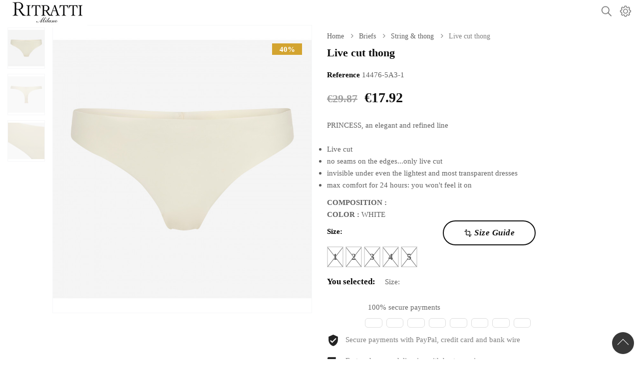

--- FILE ---
content_type: text/html; charset=utf-8
request_url: https://ritrattimilano.com/en/string-thong/103131-13834-perizoma-taglio-al-vivo.html
body_size: 13761
content:
<!doctype html>
<html lang="en">

	<head>
		
			
  <meta charset="utf-8">


  <meta http-equiv="x-ua-compatible" content="ie=edge">



	<link rel="canonical" href="https://ritrattimilano.com/en/string-thong/103131-perizoma-taglio-al-vivo.html">

  <title>Live cut thong</title>
  <meta name="description" content="PRINCESS, an elegant and refined lineLive cutno seams on the edges...only live cut invisible under even the lightest and most transparent dresses max comfort for 24 hours: you won&#039;t feel it on COMPOSITION :  COLOR : WHITE">
  <meta name="keywords" content="">
    


  <meta name="viewport" content="width=device-width, initial-scale=1">



  <link rel="icon" type="image/vnd.microsoft.icon" href="/img/favicon.ico?1554732817">
  <link rel="shortcut icon" type="image/x-icon" href="/img/favicon.ico?1554732817">



    <link rel="stylesheet" href="/modules/ps_checkout/views/css/payments.css?version=2.15.3" type="text/css" media="all">
  <link rel="stylesheet" href="/modules/creativeelements/views/lib/font-awesome/css/font-awesome.min.css?v=4.7.0" type="text/css" media="all">
  <link rel="stylesheet" href="/modules/creativeelements/views/css/animations.min.css?v=1.0.12" type="text/css" media="all">
  <link rel="stylesheet" href="/modules/creativeelements/views/css/frontend.min.css?v=1.0.12" type="text/css" media="all">
  <link rel="stylesheet" href="https://ritrattimilano.com/modules/smartblog/css/smartblogstyle.css" type="text/css" media="all">
  <link rel="stylesheet" href="https://ritrattimilano.com/modules/sizeconversion/views/css/front.css" type="text/css" media="all">
  <link rel="stylesheet" href="https://ritrattimilano.com/modules/sizeconversion/views/css/shadowbox.css" type="text/css" media="all">
  <link rel="stylesheet" href="https://ritrattimilano.com/modules/jscomposer/assets/css/js_composer.css" type="text/css" media="all">
  <link rel="stylesheet" href="https://ritrattimilano.com/js/jquery/ui/themes/base/minified/jquery-ui.min.css" type="text/css" media="all">
  <link rel="stylesheet" href="https://ritrattimilano.com/js/jquery/ui/themes/base/minified/jquery.ui.theme.min.css" type="text/css" media="all">
  <link rel="stylesheet" href="https://ritrattimilano.com/themes/tsp_cozen/assets/fonts/font-awesome/css/font-awesome.min.css" type="text/css" media="all">
  <link rel="stylesheet" href="https://ritrattimilano.com/themes/tsp_cozen/assets/fonts/tplicons/styles.css" type="text/css" media="all">
  <link rel="stylesheet" href="https://ritrattimilano.com/themes/tsp_cozen/assets/css/theme-000000.css" type="text/css" media="all">




    <script type="text/javascript" src="https://ritrattimilano.com/modules/rc_pgtagmanager/views/js/rc_gtm_lib.js" ></script>


  <script type="text/javascript">
        var KEEP_MENU = true;
        var ceFrontendConfig = {"isEditMode":"","stretchedSectionContainer":"","is_rtl":false};
        var prestashop = {"cart":{"products":[],"totals":{"total":{"type":"total","label":"Total","amount":0,"value":"\u20ac0.00"},"total_including_tax":{"type":"total","label":"Total (tax incl.)","amount":0,"value":"\u20ac0.00"},"total_excluding_tax":{"type":"total","label":"Total (tax excl.)","amount":0,"value":"\u20ac0.00"}},"subtotals":{"products":{"type":"products","label":"Subtotal","amount":0,"value":"\u20ac0.00"},"discounts":null,"shipping":{"type":"shipping","label":"Shipping","amount":0,"value":"Free"},"tax":null},"products_count":0,"summary_string":"0 items","vouchers":{"allowed":1,"added":[]},"discounts":[],"minimalPurchase":0,"minimalPurchaseRequired":""},"currency":{"name":"Euro","iso_code":"EUR","iso_code_num":"978","sign":"\u20ac"},"customer":{"lastname":null,"firstname":null,"email":null,"birthday":null,"newsletter":null,"newsletter_date_add":null,"optin":null,"website":null,"company":null,"siret":null,"ape":null,"is_logged":false,"gender":{"type":null,"name":null},"addresses":[]},"language":{"name":"English (USA)","iso_code":"en","locale":"en-US","language_code":"en-us","is_rtl":"0","date_format_lite":"m\/d\/Y","date_format_full":"m\/d\/Y H:i:s","id":2},"page":{"title":"","canonical":null,"meta":{"title":"Live cut thong","description":"PRINCESS, an elegant and refined lineLive cutno seams on the edges...only live cut invisible under even the lightest and most transparent dresses max comfort for 24 hours: you won't feel it on COMPOSITION :  COLOR : WHITE","keywords":"","robots":"index"},"page_name":"product","body_classes":{"lang-en":true,"lang-rtl":false,"country-US":true,"currency-EUR":true,"layout-full-width":true,"page-product":true,"tax-display-disabled":true,"product-id-103131":true,"product-Live cut thong":true,"product-id-category-4388":true,"product-id-manufacturer-0":true,"product-id-supplier-0":true,"product-available-for-order":true},"admin_notifications":[]},"shop":{"name":"Ritratti Milano","logo":"\/img\/imecitaly-logo-1538462973.jpg","stores_icon":"\/img\/logo_stores.png","favicon":"\/img\/favicon.ico"},"urls":{"base_url":"https:\/\/ritrattimilano.com\/","current_url":"https:\/\/ritrattimilano.com\/en\/string-thong\/103131-13834-perizoma-taglio-al-vivo.html","shop_domain_url":"https:\/\/ritrattimilano.com","img_ps_url":"https:\/\/ritrattimilano.com\/img\/","img_cat_url":"https:\/\/ritrattimilano.com\/img\/c\/","img_lang_url":"https:\/\/ritrattimilano.com\/img\/l\/","img_prod_url":"https:\/\/ritrattimilano.com\/img\/p\/","img_manu_url":"https:\/\/ritrattimilano.com\/img\/m\/","img_sup_url":"https:\/\/ritrattimilano.com\/img\/su\/","img_ship_url":"https:\/\/ritrattimilano.com\/img\/s\/","img_store_url":"https:\/\/ritrattimilano.com\/img\/st\/","img_col_url":"https:\/\/ritrattimilano.com\/img\/co\/","img_url":"https:\/\/ritrattimilano.com\/themes\/tsp_cozen\/assets\/img\/","css_url":"https:\/\/ritrattimilano.com\/themes\/tsp_cozen\/assets\/css\/","js_url":"https:\/\/ritrattimilano.com\/themes\/tsp_cozen\/assets\/js\/","pic_url":"https:\/\/ritrattimilano.com\/upload\/","pages":{"address":"https:\/\/ritrattimilano.com\/en\/indirizzo","addresses":"https:\/\/ritrattimilano.com\/en\/indirizzi","authentication":"https:\/\/ritrattimilano.com\/en\/login","cart":"https:\/\/ritrattimilano.com\/en\/carrello","category":"https:\/\/ritrattimilano.com\/en\/index.php?controller=category","cms":"https:\/\/ritrattimilano.com\/en\/index.php?controller=cms","contact":"https:\/\/ritrattimilano.com\/en\/contattaci","discount":"https:\/\/ritrattimilano.com\/en\/buoni-sconto","guest_tracking":"https:\/\/ritrattimilano.com\/en\/tracciatura-ospite","history":"https:\/\/ritrattimilano.com\/en\/cronologia-ordini","identity":"https:\/\/ritrattimilano.com\/en\/dati-personali","index":"https:\/\/ritrattimilano.com\/en\/","my_account":"https:\/\/ritrattimilano.com\/en\/account","order_confirmation":"https:\/\/ritrattimilano.com\/en\/conferma-ordine","order_detail":"https:\/\/ritrattimilano.com\/en\/index.php?controller=order-detail","order_follow":"https:\/\/ritrattimilano.com\/en\/segui-ordine","order":"https:\/\/ritrattimilano.com\/en\/ordine","order_return":"https:\/\/ritrattimilano.com\/en\/index.php?controller=order-return","order_slip":"https:\/\/ritrattimilano.com\/en\/buono-ordine","pagenotfound":"https:\/\/ritrattimilano.com\/en\/pagina-non-trovata","password":"https:\/\/ritrattimilano.com\/en\/recupero-password","pdf_invoice":"https:\/\/ritrattimilano.com\/en\/index.php?controller=pdf-invoice","pdf_order_return":"https:\/\/ritrattimilano.com\/en\/index.php?controller=pdf-order-return","pdf_order_slip":"https:\/\/ritrattimilano.com\/en\/index.php?controller=pdf-order-slip","prices_drop":"https:\/\/ritrattimilano.com\/en\/offerte","product":"https:\/\/ritrattimilano.com\/en\/index.php?controller=product","search":"https:\/\/ritrattimilano.com\/en\/ricerca","sitemap":"https:\/\/ritrattimilano.com\/en\/Mappa del sito","stores":"https:\/\/ritrattimilano.com\/en\/negozi","supplier":"https:\/\/ritrattimilano.com\/en\/fornitori","register":"https:\/\/ritrattimilano.com\/en\/login?create_account=1","order_login":"https:\/\/ritrattimilano.com\/en\/ordine?login=1"},"theme_assets":"\/themes\/tsp_cozen\/assets\/","actions":{"logout":"https:\/\/ritrattimilano.com\/en\/?mylogout="}},"configuration":{"display_taxes_label":false,"is_catalog":true,"show_prices":true,"opt_in":{"partner":false},"quantity_discount":{"type":"discount","label":"Discount"},"voucher_enabled":1,"return_enabled":1},"field_required":[],"breadcrumb":{"links":[{"title":"Home","url":"https:\/\/ritrattimilano.com\/en\/"},{"title":"Briefs","url":"https:\/\/ritrattimilano.com\/en\/3688-briefs"},{"title":"String & thong","url":"https:\/\/ritrattimilano.com\/en\/4388-string-thong"},{"title":"Live cut thong","url":"https:\/\/ritrattimilano.com\/en\/string-thong\/103131-13834-perizoma-taglio-al-vivo.html#\/taglia-1"}],"count":4},"link":{"protocol_link":"https:\/\/","protocol_content":"https:\/\/"},"time":1762292942,"static_token":"6e73afa64518b519b3ff5a47471f6512","token":"59ac68e8e60d3bfd89bbaa8f294740ea"};
        var size_conversion_ajax_url = "https:\/\/ritrattimilano.com\/?fc=module&module=sizeconversion&controller=chart";
      </script>
<script type="text/javascript">
  if (typeof prestashop != 'undefined' && prestashop.page.page_name == 'product') {        
  	window.addEventListener('popstate', function(event) {      
  		// solution can find here: https://stackoverflow.com/questions/3528324/how-to-get-the-previous-url-in-javascript		
  		window.location = document.referrer // Note: IE11 is not supporting this.
  	}, false);
  }
</script>



    <script type="text/javascript" src="https://ritrattimilano.com/themes/core.js" ></script>
  <script type="text/javascript" src="https://ritrattimilano.com/themes/tsp_cozen/assets/js/theme.js" ></script>
  <script type="text/javascript" src="https://ritrattimilano.com/modules/topbanner/views/js/front_common.js" ></script>
  <script type="text/javascript" src="https://ritrattimilano.com/modules/topbanner/views/js/front17.js" ></script>
  <script type="text/javascript" src="/modules/creativeelements/views/lib/waypoints/waypoints.min.js?v=4.0.1" ></script>
  <script type="text/javascript" src="/modules/creativeelements/views/lib/jquery-numerator/jquery-numerator.min.js?v=0.2.1" ></script>
  <script type="text/javascript" src="/modules/creativeelements/views/lib/slick/slick.min.js?v=1.6.1" ></script>
  <script type="text/javascript" src="/modules/creativeelements/views/js/frontend.min.js?v=1.0.12" ></script>
  <script type="text/javascript" src="https://ritrattimilano.com/modules/ps_emailalerts/js/mailalerts.js" ></script>
  <script type="text/javascript" src="https://ritrattimilano.com/modules/sizeconversion/views/js/front.js" ></script>
  <script type="text/javascript" src="https://ritrattimilano.com/modules/sizeconversion/views/js/shadowbox.js" ></script>
  <script type="text/javascript" src="https://ritrattimilano.com/modules/jscomposer/assets/js/js_composer_front.js" ></script>
  <script type="text/javascript" src="https://ritrattimilano.com/modules/groupinc/views/js/front17.js" ></script>
  <script type="text/javascript" src="https://ritrattimilano.com/themes/tsp_cozen/modules/validateorderbeforepayment//views/js/front.js" ></script>
  <script type="text/javascript" src="https://ritrattimilano.com/js/jquery/ui/jquery-ui.min.js" ></script>
  <script type="text/javascript" src="https://ritrattimilano.com/modules/ps_searchbar/ps_searchbar.js" ></script>
  <script type="text/javascript" src="https://ritrattimilano.com/modules/multifeatures/views/js/t17/multifeatures_front.js" ></script>
  <script type="text/javascript" src="https://ritrattimilano.com/themes/tsp_cozen/assets/js/owl.carousel.min.js" ></script>
  <script type="text/javascript" src="https://ritrattimilano.com/themes/tsp_cozen/assets/js/instafetch.js" ></script>
  <script type="text/javascript" src="https://ritrattimilano.com/themes/tsp_cozen/assets/js/ts.js" ></script>
  <script type="text/javascript" src="https://ritrattimilano.com/themes/tsp_cozen/assets/js/custom.js" ></script>





  <!-- rcptagmanager header -->
            <!-- Google Tag Manager -->
        <script data-keepinline>

            var tagManagerId = 'GTM-N6HL7KS';
            var dataLayer = window.dataLayer || [];
            var gtmTrackingFeatures = {"gua":{"trackingId":"G-QENVSNC7XZ","sendLimit":25,"anonymizeIp":0,"userIdFeature":1,"linkAttribution":1,"remarketingFeature":1,"dimensionProdId":1,"dimensionPageType":2,"dimensionTotalValue":3,"merchantPrefix":"RIEN","merchantSuffix":"","merchantVariant":"","crossDomainList":false},"adwords":{"trackingId":822074479,"conversionLabel":"vd5wCKDDgXsQ77j_hwM"},"bing":{"trackingId":""},"facebook":{"trackingId":"807619136684946","catalogPrefix":"","catalogSuffix":"","catalogVariant":""},"twitter":{"trackingId":""},"goals":{"signUp":1,"socialShare":0,"coupon":1},"common":{"eventValues":{"scrollTracking":0,"productClick":0,"productDetail":0,"addToCart":0,"removeFromCart":0,"checkout":0,"checkoutOption":0,"orderComplete":0,"signUpGoal":0,"socialAction":0,"coupon":0},"cartAjax":1,"productsPerPage":36,"userId":null,"currencyCode":"EUR","langCode":"en","maxLapse":10,"signUpTypes":["new customer","guest customer"],"isNewSignUp":false,"isGuest":0,"token":"4c3e01a6211ca0464e4c84767fc967a9","debug":0}};
            var initDataLayer = new Object();

            if (typeof gtmTrackingFeatures === 'object') {

                if (gtmTrackingFeatures.gua.trackingId) {
                    initDataLayer.gua = {
                        'trackingId': gtmTrackingFeatures.gua.trackingId,
                        'anonymizeIp': gtmTrackingFeatures.gua.anonymizeIp,
                        'linkAttribution': gtmTrackingFeatures.gua.linkAttribution,
                        'dimensionProdId': gtmTrackingFeatures.gua.dimensionProdId,
                        'dimensionPageType': gtmTrackingFeatures.gua.dimensionPageType,
                        'dimensionTotalValue': gtmTrackingFeatures.gua.dimensionTotalValue
                    };

                    if (gtmTrackingFeatures.gua.userIdFeature) {
                        initDataLayer.gua.userId = gtmTrackingFeatures.common.userId;
                    }

                    if (gtmTrackingFeatures.gua.crossDomainList) {
                        initDataLayer.gua.crossDomainList = gtmTrackingFeatures.gua.crossDomainList;
                    }
                }

                if (gtmTrackingFeatures.bing.trackingId) {
                    initDataLayer.bing = {
                        'trackingId': gtmTrackingFeatures.bing.trackingId
                    }
                }

                if (gtmTrackingFeatures.facebook.trackingId) {
                    initDataLayer.facebook = {
                        'trackingId': gtmTrackingFeatures.facebook.trackingId
                    }
                }

                if (gtmTrackingFeatures.twitter.trackingId) {
                    initDataLayer.twitter = {
                        'trackingId': gtmTrackingFeatures.twitter.trackingId
                    }
                }

                // init common values
                initDataLayer.common = {
                    'currency' : gtmTrackingFeatures.common.currencyCode,
                    'langCode' : gtmTrackingFeatures.common.langCode,
                    'referrer' : document.referrer,
                    'userAgent' : navigator.userAgent,
                    'navigatorLang' : navigator.language
                };

                dataLayer.push(initDataLayer);
            }

            
            (function(w,d,s,l,i) {
                w[l]=w[l]||[];
                w[l].push({'gtm.start':new Date().getTime(),event:'gtm.js'});
                var f=d.getElementsByTagName(s)[0];
                var j=d.createElement(s),dl=l!=='dataLayer'?'&l='+l:'';
                j.async=true;
                j.src='https://www.googletagmanager.com/gtm.js?id='+i+dl;
                f.parentNode.insertBefore(j,f);
            })(window,document,'script','dataLayer',tagManagerId);
            
        </script>
    
    <!-- ld+json snippets -->

<script type="application/ld+json">
{"links":[{"title":"Home","url":"https:\/\/ritrattimilano.com\/en\/"},{"title":"Briefs","url":"https:\/\/ritrattimilano.com\/en\/3688-briefs"},{"title":"String & thong","url":"https:\/\/ritrattimilano.com\/en\/4388-string-thong"},{"title":"Live cut thong","url":"https:\/\/ritrattimilano.com\/en\/string-thong\/103131-13834-perizoma-taglio-al-vivo.html#\/taglia-1"}],"count":4}</script>
<script type="application/ld+json">
{"@context":"http:\/\/schema.org\/","@type":"Product","@id":"https:\/\/ritrattimilano.com\/en\/string-thong\/103131-perizoma-taglio-al-vivo.html","name":"Live cut thong","itemCondition":"http:\/\/schema.org\/NewCondition","color":"","image":"ritrattimilano.com\/5916\/perizoma-taglio-al-vivo.jpg","description":"PRINCESS, an elegant and refined lineLive cutno seams on the edges...only live cut invisible under even the lightest and most transparent dresses max comfort for 24 hours: you won't feel it on COMPOSITION :  COLOR : WHITE","mpn":"EN103131","category":"String & thong","offers":{"@type":"AggregateOffer","offerCount":5,"lowPrice":"17.92","highPrice":"17.92","priceCurrency":"EUR","offers":[{"@type":"Offer","@id":"https:\/\/ritrattimilano.com\/en\/string-thong\/103131-13834-perizoma-taglio-al-vivo.html#\/taglia-1","availability":"http:\/\/schema.org\/OutOfStock","priceCurrency":"EUR","price":"17.92","image":"ritrattimilano.com\/5916\/perizoma-taglio-al-vivo.jpg","url":"https:\/\/ritrattimilano.com\/en\/string-thong\/103131-13834-perizoma-taglio-al-vivo.html#\/taglia-1","seller":{"@type":"Organization","name":"Ritratti Milano"},"itemOffered":{"@type":"productModel","model":"Live cut thong Taglia - 1","gtin13":"","mpn":"EN10313113834","isVariantOf":"https:\/\/ritrattimilano.com\/en\/string-thong\/103131-perizoma-taglio-al-vivo.html"}},{"@type":"Offer","@id":"https:\/\/ritrattimilano.com\/en\/string-thong\/103131-13835-perizoma-taglio-al-vivo.html#\/taglia-2","availability":"http:\/\/schema.org\/OutOfStock","priceCurrency":"EUR","price":"17.92","image":"ritrattimilano.com\/5916\/perizoma-taglio-al-vivo.jpg","url":"https:\/\/ritrattimilano.com\/en\/string-thong\/103131-13835-perizoma-taglio-al-vivo.html#\/taglia-2","seller":{"@type":"Organization","name":"Ritratti Milano"},"itemOffered":{"@type":"productModel","model":"Live cut thong Taglia - 2","gtin13":"","mpn":"EN10313113835","isVariantOf":"https:\/\/ritrattimilano.com\/en\/string-thong\/103131-perizoma-taglio-al-vivo.html"}},{"@type":"Offer","@id":"https:\/\/ritrattimilano.com\/en\/string-thong\/103131-13836-perizoma-taglio-al-vivo.html#\/taglia-3","availability":"http:\/\/schema.org\/OutOfStock","priceCurrency":"EUR","price":"17.92","image":"ritrattimilano.com\/5916\/perizoma-taglio-al-vivo.jpg","url":"https:\/\/ritrattimilano.com\/en\/string-thong\/103131-13836-perizoma-taglio-al-vivo.html#\/taglia-3","seller":{"@type":"Organization","name":"Ritratti Milano"},"itemOffered":{"@type":"productModel","model":"Live cut thong Taglia - 3","gtin13":"","mpn":"EN10313113836","isVariantOf":"https:\/\/ritrattimilano.com\/en\/string-thong\/103131-perizoma-taglio-al-vivo.html"}},{"@type":"Offer","@id":"https:\/\/ritrattimilano.com\/en\/string-thong\/103131-13837-perizoma-taglio-al-vivo.html#\/taglia-4","availability":"http:\/\/schema.org\/OutOfStock","priceCurrency":"EUR","price":"17.92","image":"ritrattimilano.com\/5916\/perizoma-taglio-al-vivo.jpg","url":"https:\/\/ritrattimilano.com\/en\/string-thong\/103131-13837-perizoma-taglio-al-vivo.html#\/taglia-4","seller":{"@type":"Organization","name":"Ritratti Milano"},"itemOffered":{"@type":"productModel","model":"Live cut thong Taglia - 4","gtin13":"","mpn":"EN10313113837","isVariantOf":"https:\/\/ritrattimilano.com\/en\/string-thong\/103131-perizoma-taglio-al-vivo.html"}},{"@type":"Offer","@id":"https:\/\/ritrattimilano.com\/en\/string-thong\/103131-13838-perizoma-taglio-al-vivo.html#\/taglia-5","availability":"http:\/\/schema.org\/OutOfStock","priceCurrency":"EUR","price":"17.92","image":"ritrattimilano.com\/5916\/perizoma-taglio-al-vivo.jpg","url":"https:\/\/ritrattimilano.com\/en\/string-thong\/103131-13838-perizoma-taglio-al-vivo.html#\/taglia-5","seller":{"@type":"Organization","name":"Ritratti Milano"},"itemOffered":{"@type":"productModel","model":"Live cut thong Taglia - 5","gtin13":"","mpn":"EN10313113838","isVariantOf":"https:\/\/ritrattimilano.com\/en\/string-thong\/103131-perizoma-taglio-al-vivo.html"}}]}}</script>

<!-- /ld+json snippets -->
                <script type="text/javascript">
                    var pfeatures = {"6":{"22":{"id_product":"103131","id_feature":"6","name":"COLLECTIONS","id_feature_value":"22","value":"PRINCESS"}},"7":{"20":{"id_product":"103131","id_feature":"7","name":"COLORS","id_feature_value":"20","value":"BIANCO"}}},
                    feature_positions = {"7":["20"],"6":["22"]},
                    features_position = ["7","6"],
                    ordered_features = new Array();
                            ordered_features[0] = {"7":["20"]};
                            ordered_features[1] = {"6":["22"]};
                </script><script type="text/javascript">var SdsJsOnLoadActions = [];window.onload=function(){ $.each(SdsJsOnLoadActions, function(k, func){ func.call(); }); };</script>                <script type="text/javascript">
                    (function() {
                        window.sib = { equeue: [], client_key: "zery9tszp0djnwzcfbs7s" };
                        /* OPTIONAL: email for identify request*/
                        window.sib.email_id = "";
                        window.sendinblue = {}; for (var j = ['track', 'identify', 'trackLink', 'page'], i = 0; i < j.length; i++) { (function(k) { window.sendinblue[k] = function() { var arg = Array.prototype.slice.call(arguments); (window.sib[k] || function() { var t = {}; t[k] = arg; window.sib.equeue.push(t);})(arg[0], arg[1], arg[2]);};})(j[i]);}var n = document.createElement("script"),i = document.getElementsByTagName("script")[0]; n.type = "text/javascript", n.id = "sendinblue-js", n.async = !0, n.src = "https://sibautomation.com/sa.js?key=" + window.sib.client_key, i.parentNode.insertBefore(n, i), window.sendinblue.page();
                    })();
                </script>  <link rel="prefetch" href="https://www.paypal.com/sdk/js?components=buttons,marks,funding-eligibility,hosted-fields&amp;client-id=AXjYFXWyb4xJCErTUDiFkzL0Ulnn-bMm4fal4G-1nQXQ1ZQxp06fOuE7naKUXGkq2TZpYSiI9xXbs4eo&amp;merchant-id=WYPVVBR8QGVSU&amp;currency=EUR&amp;intent=capture&amp;commit=false&amp;vault=false&amp;integration-date=2020-07-30" as="script">





<style type="text/css">#tsp_config_btn{
display:none;
}
.scopri-hp{
text-align:center;
}
.display-instagram{
display:none !important;
}
@media (max-width: 767px) {
	.block-title-2 > h3 {
			font-size: 2.6rem;
	}
	.row > .tsp-column:nth-child(2){
		margin-top:25px;
	}
 .desktop { 
 display:none;
}
}
@media (min-width: 768px)  { 
.mobile { 
 display:none;
}
}
.language-switcher{
display:none !important;
}
@media(max-width: 767px){
	#index #wrapper{
		margin-top: 30px;
	}
	#index #wrapper .tsp-section{
		margin-bottom: 0px !important;
	}
	#index #wrapper .tsp-section:nth-child(2),
	#index #wrapper .tsp-section:nth-child(4){
		/*display: none;*/
	}
        #index #wrapper .tsp-section:nth-child(7),
        #index #wrapper .tsp-section:nth-child(8),
        #index #wrapper .tsp-section:nth-child(10)
       {
		margin-top: 25px;
	}
	#index #wrapper .tsp-section .tsp-column.col-sm-6{
		margin-top: 25px;
		width: 100%;
	}
        #index #wrapper .tsp-section .block-title-2{
               margin-bottom: 15px;
        }
}

#category-description {
  padding-bottom: 15px;
}

#wrapper #products .product-flags .discount {
 background: #d3a430 !important;
}

.scopri-hp{
text-align:center;
}


@media(max-width: 767px){
#wrapper #products .product-wrapper {
    margin-bottom: 0px;
    padding-bottom: 40px;
}

#wrapper #product_list .product-price {
    bottom: 0;
    top: 100%;
    height: auto;
    margin: 10px auto;
    left: 0;
    right: 0;
    text-align: center;
}

#wrapper #product_list .product-price h2 {
    float: none;
}
}
/*mio codice codice per menu lungo*/
#tsp_header #tsp_custommenu li.lilv-0 > a {
padding:20px !important;
}

.hidden-sm-down{
display: block!important;
}

/*mio codice nascondo % di sconto*/
ul.product-flags>li.discount{
  display:none !important;
}</style>
		
	<meta property="og:type" content="product">
	<meta property="og:url" content="https://ritrattimilano.com/en/string-thong/103131-13834-perizoma-taglio-al-vivo.html">
	<meta property="og:title" content="Live cut thong">
	<meta property="og:site_name" content="Ritratti Milano">
	<meta property="og:description" content="PRINCESS, an elegant and refined lineLive cutno seams on the edges...only live cut invisible under even the lightest and most transparent dresses max comfort for 24 hours: you won&#039;t feel it on COMPOSITION :  COLOR : WHITE">
	<meta property="og:image" content="https://ritrattimilano.com/5916-thickbox_default/perizoma-taglio-al-vivo.jpg">
	<meta property="product:pretax_price:amount" content="17.920082">
	<meta property="product:pretax_price:currency" content="EUR">
	<meta property="product:price:amount" content="17.92">
	<meta property="product:price:currency" content="EUR">
	
	</head>

	<body id="product" class="lang-en country-us currency-eur layout-full-width page-product tax-display-disabled product-id-103131 product-live-cut-thong product-id-category-4388 product-id-manufacturer-0 product-id-supplier-0 product-available-for-order">

		
			
		

		<main id="tsp_main">
			
							

			<header id="tsp_header">
				
					

<div class="header-style-2">
	
		<div class="header-banner">
			
		</div>
	
	<div class="header-wraper ">
		
			
				<div id="tsp_menu">
					<div class="ts_container-full">
						<div id="tsp_mainnav">
							
								<div id="logo">
									<a href="https://ritrattimilano.com/">
										
																					
											
																							<img class="hidden-mobile" src="https://ritrattimilano.com/img/cms/logo_R.jpg" alt="Ritratti Milano" />
																																		<img class="hidden-desktop" src="https://ritrattimilano.com/img/cms/logo_r_mobile.jpg" alt="Ritratti Milano" />
																														</a>
								</div>
							
							<div id="main_menu">
								
								<div id="tsp_mommenu" class="hidden-lg-up">
									<span class="btn2 btn-navbar">
										<i class="fa fa-align-justify"></i>
									    <span>Menu</span>
									</span>
									<div class="tsp-mommenu-content">
										<div class="menu-nav">
											<span class="tab-menu active" data-id="tab_menu">Menu</span>
											<span class="tab-account" data-id="tab_account">Account</span>
											<i class="material-icons ts-close">close</i>
										</div>
										<div class="content">
											<div id="tab_menu" class="active">
												<div class="display-nav">
													<div id="_tsmb_language_switcher" class="language-switcher"></div>
													<div id="_tsmb_currency_switcher" class="currency-switcher"></div>
												</div>
											</div>
											<div id="tab_account">
												<ul id="_tsmb_top_links" class="top-links"></ul>
											</div>
										</div>
									</div>
								</div>
							</div>
							<div class="hook-top">
								<div class="tsp-setting hidden-mobile">
									<div class="toggle"><i class="fa fa-cog"></i></div>
									<div class="content">
										<ul id="_tsdt_top_links" class="top-links">
			<li><a href="https://ritrattimilano.com/en/account" title="Log in to your customer account" rel="nofollow">
			<i class="fa fa-user-circle-o"></i>
			<span>Login</span>
			</a>
		</li>
	 </ul>
										<div id="_tsdt_language_switcher" class="language-switcher">
	<span>
		
		<span>English</span>
		<i class="fa fa-angle-down"></i>
	</span>
	<ul>
					<li >
				<a href="https://ritrattimilano.com/it/perizomi-e-tanga/103131-perizoma-taglio-al-vivo.html" title="Italiano">Italiano</a>
			</li>
					<li  class="current" >
				<a href="https://ritrattimilano.com/en/string-thong/103131-perizoma-taglio-al-vivo.html" title="English">English</a>
			</li>
					<li >
				<a href="https://ritrattimilano.com/gb/perizomi-e-tanga/103131-perizoma-taglio-al-vivo.html" title="English GB">English GB</a>
			</li>
			</ul>
</div>

									</div>
								</div>
								<!-- Block search module TOP -->
<div id="search_widget" class="search-widget" data-search-controller-url="//ritrattimilano.com/en/ricerca">
	<div class="btn-search">
		<i class="fa fa-search"></i>
	</div>
	<div class="search-content">
		<form method="get" action="//ritrattimilano.com/en/ricerca">
			<input type="hidden" name="controller" value="search">
			<input type="text" name="s" class="search-input" value="" placeholder="Search here...">
			<div class="search-buttons">
				<button type="submit">
					<i class="material-icons search-btn">subdirectory_arrow_left</i>
				</button>
				<i class="material-icons search-close">clear</i>
			</div>
		</form>
	</div>
	<script>
		$(document).ready(function(){
			var _btn = $('#search_widget .btn-search');
			var _btn_close = $('#search_widget .search-close');
			var _content = $('#search_widget .search-content');
			_btn.on('click', function(){
				_btn.addClass('active');
				_content.addClass('active');
			});
			_btn_close.on('click', function(){
				_btn.removeClass('active');
				_content.removeClass('active');
			});
			$(window).click(function() {
				_btn.removeClass('active');
				_content.removeClass('active');
			});

			$('#search_widget').click(function(event){
			    event.stopPropagation();
			});
		});
	</script>
</div>
<!-- /Block search module TOP -->
<script type="text/javascript"></script>
							</div>
						</div>
					</div>
				</div>
				
			
		
	</div>
	</div>
				
			</header>
			
							
						
				
<aside id="notifications">
  <div class="ts_container">
    
    
    
      </div>
</aside>
			
			
			
				<div id="wrapper">
					<div class="ts_container">
						<div class="ts_row">
							

							
	<div id="content-wrapper" class="ts_col-xs-12">
		
	<section id="main" itemscope itemtype="https://schema.org/Product">
		<meta itemprop="url" content="https://ritrattimilano.com/en/string-thong/103131-13834-perizoma-taglio-al-vivo.html#/7-taglia-1">
		<div class="row product-top">
				<div class="col-md-6">
				
					<section class="page-content" id="content">
						
							
								<div class="images-container">
	<div class="wrap-in">
		
			
			<div class="product-thumbs">
				<div class="scroll-box-arrows">
					<i class="material-icons left">&#xE5CE;</i>
				</div>
				<div class="js-qv-mask mask">
					<ul class="product-images js-qv-product-images">
													<li class="thumb-container">
								<div
									class="thumb js-thumb  selected "
									data-image-medium-src="https://ritrattimilano.com/5916-medium_default/perizoma-taglio-al-vivo.jpg"
									data-image-large-src="https://ritrattimilano.com/5916-large_default/perizoma-taglio-al-vivo.jpg"
								>
								<img
									src="https://ritrattimilano.com/5916-small_default/perizoma-taglio-al-vivo.jpg"
									alt="Perizoma taglio al vivo"
									title="Perizoma taglio al vivo"
									width="100"
									itemprop="image"
								>
								</div>
							</li>
													<li class="thumb-container">
								<div
									class="thumb js-thumb "
									data-image-medium-src="https://ritrattimilano.com/5918-medium_default/perizoma-taglio-al-vivo.jpg"
									data-image-large-src="https://ritrattimilano.com/5918-large_default/perizoma-taglio-al-vivo.jpg"
								>
								<img
									src="https://ritrattimilano.com/5918-small_default/perizoma-taglio-al-vivo.jpg"
									alt="Perizoma taglio al vivo"
									title="Perizoma taglio al vivo"
									width="100"
									itemprop="image"
								>
								</div>
							</li>
													<li class="thumb-container">
								<div
									class="thumb js-thumb "
									data-image-medium-src="https://ritrattimilano.com/5917-medium_default/perizoma-taglio-al-vivo.jpg"
									data-image-large-src="https://ritrattimilano.com/5917-large_default/perizoma-taglio-al-vivo.jpg"
								>
								<img
									src="https://ritrattimilano.com/5917-small_default/perizoma-taglio-al-vivo.jpg"
									alt="Perizoma taglio al vivo"
									title="Perizoma taglio al vivo"
									width="100"
									itemprop="image"
								>
								</div>
							</li>
											</ul>
				</div>
				<div class="scroll-box-arrows">
					<i class="material-icons right">&#xE5CF;</i>
				</div>
			</div>
			
		
		
			<div class="product-cover">
				
					<ul class="product-flags">
																			<li class="discount-percentage">
								-40%
							</li>
											</ul>
				
				<img class="js-qv-product-cover" src="https://ritrattimilano.com/5916-large_default/perizoma-taglio-al-vivo.jpg" alt="Perizoma taglio al vivo" title="Perizoma taglio al vivo" style="width:100%;" itemprop="image">
				<div class="layer hidden-sm-down" data-toggle="modal" data-target="#product-modal"></div>
			</div>
		
	</div>
</div>

							
						
						
						  <div class="product-prices">
    
              <div class="product-discount">
          
          <span class="regular-price">€29.87</span>
        </div>
          

    
      <div
        class="product-price has-discount"
        itemprop="offers"
        itemscope
        itemtype="https://schema.org/Offer"
      >
        <link itemprop="availability" href="https://schema.org/InStock"/>
        <meta itemprop="priceCurrency" content="EUR">

        <div class="current-price">
          <span class="price" itemprop="price" content="17.92">€17.92</span>

                                    <span class="discount discount-percentage">40%</span>
                              </div>

        
                  
      </div>
    

    
          

    
          

    
          

    

    <div class="tax-shipping-delivery-label">
            
      
    </div>
  </div>
					

					</section>
				
				</div>
				<div class="col-md-6">
					<nav data-depth="2" class="breadcrumb">
			<div id="tsp_titlepage"><h1>Live cut thong</h1></div>
	<ol itemscope itemtype="http://schema.org/BreadcrumbList">
					
				<li itemprop="itemListElement" itemscope itemtype="http://schema.org/ListItem">
					<a itemprop="item" href="https://ritrattimilano.com/en/">
						<span itemprop="name">Home</span>
					</a>
					<meta itemprop="position" content="1">
				</li>
			
					
				<li itemprop="itemListElement" itemscope itemtype="http://schema.org/ListItem">
					<a itemprop="item" href="https://ritrattimilano.com/en/3688-briefs">
						<span itemprop="name">Briefs</span>
					</a>
					<meta itemprop="position" content="2">
				</li>
			
					
				<li itemprop="itemListElement" itemscope itemtype="http://schema.org/ListItem">
					<a itemprop="item" href="https://ritrattimilano.com/en/4388-string-thong">
						<span itemprop="name">String &amp; thong</span>
					</a>
					<meta itemprop="position" content="3">
				</li>
			
					
				<li itemprop="itemListElement" itemscope itemtype="http://schema.org/ListItem">
					<a itemprop="item" href="https://ritrattimilano.com/en/string-thong/103131-13834-perizoma-taglio-al-vivo.html#/taglia-1">
						<span itemprop="name">Live cut thong</span>
					</a>
					<meta itemprop="position" content="4">
				</li>
			
			</ol>
</nav>
					
					<h1 class="product-name" itemprop="name">Live cut thong</h1>
						
											<div class="product-reference">
							<span class="control-label">Reference</span>
							<span itemprop="sku">14476-5A3-1</span>
						</div>
					
					
						  <div class="product-prices">
    
              <div class="product-discount">
          
          <span class="regular-price">€29.87</span>
        </div>
          

    
      <div
        class="product-price has-discount"
        itemprop="offers"
        itemscope
        itemtype="https://schema.org/Offer"
      >
        <link itemprop="availability" href="https://schema.org/InStock"/>
        <meta itemprop="priceCurrency" content="EUR">

        <div class="current-price">
          <span class="price" itemprop="price" content="17.92">€17.92</span>

                                    <span class="discount discount-percentage">40%</span>
                              </div>

        
                  
      </div>
    

    
          

    
          

    
          

    

    <div class="tax-shipping-delivery-label">
            
      
    </div>
  </div>
					

					<div class="product-information">
						
							<div id="product-description-short-103131" itemprop="description">		<ul style='list-style: disc;'><div>PRINCESS, an elegant and refined line</div><br><li>Live cut</li><li>no seams on the edges...only live cut </li><li>invisible under even the lightest and most transparent dresses </li><li>max comfort for 24 hours: you won't feel it on </li></ul><div><b>COMPOSITION : </b> </div><div><b>COLOR : </b>WHITE</div>								
							</div>							
						
												<div class="product-actions">
							
								<form action="https://ritrattimilano.com/en/carrello" method="post" id="add-to-cart-or-refresh">
									<input type="hidden" name="token" value="6e73afa64518b519b3ff5a47471f6512">
									<input type="hidden" name="id_product" value="103131" id="product_page_product_id">
									<input type="hidden" name="id_customization" value="0" id="product_customization_id">
									
									
										

<div class="product-variants maattributes">
  <input type="hidden" value="1" name="is_combination_exist" id="is_combination_exist">
      <div class="clearfix product-variants-item product-variants-item-size op-radio">
              <div class="button-size-popup">
          
<div id="size_conversion_chart_button">
	<div id="Size Guide">
		<a href="javascript:void(0)" charts='[{&quot;id_conversion_chart&quot;:&quot;4&quot;,&quot;id_attribute_group&quot;:&quot;2&quot;,&quot;all_products&quot;:&quot;1&quot;,&quot;display_method&quot;:&quot;popup&quot;,&quot;id_product&quot;:null,&quot;id_category&quot;:&quot;4410&quot;,&quot;button_text&quot;:&quot;Size Guide&quot;}]' chart-hook="productButtons" id="boom_allez" class="btn btn-outline">
			<p>
								<i class="material-icons">transform</i>
													Size Guide
							</p>
		</a>
	</div>
</div>

        </div>
            <span class="control-label">Size: </span>        
               <ul id="group_2">
                      
              <li class="input-container pull-xs-left  disabled-attribute">
                <input  
                   onclick="return false;" 
                  class="input-radio" 
                  type="radio" 
                  data-product-attribute="2"
                  data-attribute_name="1"
                  name="group[2]" 
                  value="7"
                   checked="checked"                >
                <span class="radio-label">1</span>
              </li>            
                      
              <li class="input-container pull-xs-left  disabled-attribute">
                <input  
                   onclick="return false;" 
                  class="input-radio" 
                  type="radio" 
                  data-product-attribute="2"
                  data-attribute_name="2"
                  name="group[2]" 
                  value="2"
                                  >
                <span class="radio-label">2</span>
              </li>            
                      
              <li class="input-container pull-xs-left  disabled-attribute">
                <input  
                   onclick="return false;" 
                  class="input-radio" 
                  type="radio" 
                  data-product-attribute="2"
                  data-attribute_name="3"
                  name="group[2]" 
                  value="71"
                                  >
                <span class="radio-label">3</span>
              </li>            
                      
              <li class="input-container pull-xs-left  disabled-attribute">
                <input  
                   onclick="return false;" 
                  class="input-radio" 
                  type="radio" 
                  data-product-attribute="2"
                  data-attribute_name="4"
                  name="group[2]" 
                  value="72"
                                  >
                <span class="radio-label">4</span>
              </li>            
                      
              <li class="input-container pull-xs-left  disabled-attribute">
                <input  
                   onclick="return false;" 
                  class="input-radio" 
                  type="radio" 
                  data-product-attribute="2"
                  data-attribute_name="5"
                  name="group[2]" 
                  value="73"
                                  >
                <span class="radio-label">5</span>
              </li>            
                  </ul>
          </div>
    <input type="hidden" id="product_quantity" value="0" name="product_quantity"/>
</div>
									

									
																			

									
																			
									<div class="selected-attr">
										<span class="text-bold">You selected:</span>
																					Size:
																							<span class="selected-attributes-line-item" data-id_attribute_group="2"></span>                                                                                    									</div>
									
										<div class="product-add-to-cart">
  </div>
									

									
										<div class="product-additional-info">
  
<div class="ps_checkout payment-method-logo-block left">
  <div class="ps_checkout payment-method-logo-block-title">
    <img src="/modules/ps_checkout/views/img/lock_checkout.svg" alt="">
    100% secure payments
  </div>
            <div class="ps_checkout payment-method-logo w-fixed">
          <div class="wrapper"><img src="/modules/ps_checkout/views/img/paypal.svg" alt=""></div>
      </div>
                <div class="ps_checkout payment-method-logo w-fixed">
        <div class="wrapper"><img src="/modules/ps_checkout/views/img/visa.svg" alt=""></div>
      </div>
      <div class="ps_checkout payment-method-logo w-fixed">
        <div class="wrapper"><img src="/modules/ps_checkout/views/img/mastercard.svg" alt=""></div>
      </div>
      <div class="ps_checkout payment-method-logo w-fixed">
        <div class="wrapper"><img src="/modules/ps_checkout/views/img/amex.svg" alt=""></div>
      </div>
                <div class="ps_checkout payment-method-logo w-fixed">
          <div class="wrapper"><img src="/modules/ps_checkout/views/img/bancontact.svg" alt=""></div>
      </div>
                <div class="ps_checkout payment-method-logo w-fixed">
          <div class="wrapper"><img src="/modules/ps_checkout/views/img/eps.svg" alt=""></div>
      </div>
                <div class="ps_checkout payment-method-logo w-fixed">
          <div class="wrapper"><img src="/modules/ps_checkout/views/img/giropay.svg" alt=""></div>
      </div>
                <div class="ps_checkout payment-method-logo w-fixed">
          <div class="wrapper"><img src="/modules/ps_checkout/views/img/ideal.svg" alt=""></div>
      </div>
      </div>

      <div class="social-sharing">
      <h5>Share:</h5>
      <ul>
                  <li class="facebook">
          	  <a href="http://www.facebook.com/sharer.php?u=https://ritrattimilano.com/en/string-thong/103131-perizoma-taglio-al-vivo.html" class="fa fa-facebook" title="Share" target="_blank"></a>
          </li>
                  <li class="twitter">
          	  <a href="https://twitter.com/intent/tweet?text=Live cut thong https://ritrattimilano.com/en/string-thong/103131-perizoma-taglio-al-vivo.html" class="fa fa-twitter" title="Tweet" target="_blank"></a>
          </li>
                  <li class="googleplus">
          	  <a href="https://plus.google.com/share?url=https://ritrattimilano.com/en/string-thong/103131-perizoma-taglio-al-vivo.html" class="fa fa-google-plus" title="Google+" target="_blank"></a>
          </li>
                  <li class="pinterest">
          	  <a href="http://www.pinterest.com/pin/create/button/?media=https://ritrattimilano.com/5916/perizoma-taglio-al-vivo.jpg&amp;url=https://ritrattimilano.com/en/string-thong/103131-perizoma-taglio-al-vivo.html" class="fa fa-pinterest" title="Pinterest" target="_blank"></a>
          </li>
              </ul>
    </div>
  

</div>
									

									
										<input class="product-refresh ps-hidden-by-js" name="refresh" type="submit" value="Refresh">
									
								</form>
							
						</div><!-- product-actions -->
						
							  <div id="block-reassurance">
    <ul>
              <li>
          <div class="block-reassurance-item">
            <img src="https://ritrattimilano.com/modules/blockreassurance/img/ic_verified_user_black_36dp_1x.png" alt="Secure payments with PayPal, credit card and bank wire">
            <span class="h6">Secure payments with PayPal, credit card and bank wire</span>
          </div>
        </li>
              <li>
          <div class="block-reassurance-item">
            <img src="https://ritrattimilano.com/modules/blockreassurance/img/ic_local_shipping_black_36dp_1x.png" alt="Fast and secure deliveries with best courriers">
            <span class="h6">Fast and secure deliveries with best courriers</span>
          </div>
        </li>
              <li>
          <div class="block-reassurance-item">
            <img src="https://ritrattimilano.com/modules/blockreassurance/img/ic_swap_horiz_black_36dp_1x.png" alt="Easy returns, you can replace or return any item in 15 days">
            <span class="h6">Easy returns, you can replace or return any item in 15 days</span>
          </div>
        </li>
          </ul>
  </div>

						
					</div><!-- product-information -->
				</div><!-- col-md-6 -->
		</div><!-- end row -->
			
		
					

		
			<section class="featured-products clearfix m-t-3">
  <div class="block-title-2 center">
    <h3>
              4 other products in the same category:
          </h3>
  </div>
  <div class="products">
                


	<article class="product-miniature js-product-miniature col-phone-12 ts_col-xs-6 ts_col-sm-4" data-id-product="103134" data-id-product-attribute="13849" itemscope itemtype="http://schema.org/Product">
		<div class="product-wrapper">
			<div class="thumbnail-container">
				
					<a href="https://ritrattimilano.com/en/string-thong/103134-13849-perizoma-a-vita-bassa.html#/7-taglia-1" class="thumbnail product-thumbnail">
						<img
							src = "https://ritrattimilano.com/5925-home_default/perizoma-a-vita-bassa.jpg"
							alt = "Perizoma a vita bassa"
							data-full-size-image-url = "https://ritrattimilano.com/5925-thickbox_default/perizoma-a-vita-bassa.jpg"
						>
																																													<img
										class="hover-image"
										src = "https://ritrattimilano.com/5927-home_default/perizoma-a-vita-bassa.jpg"
										alt = "Perizoma a vita bassa"
										data-full-size-image-url = "https://ritrattimilano.com/5927-thickbox_default/perizoma-a-vita-bassa.jpg"
									>
																					<div class="opacity-bg-container"><div class="opacity-bg"></div></div>
					</a>
					<div class="discount-view">
								            			              <span class="discount discount-percentage">40%</span>
			            		          			          	</div>
				
				
					<ul class="product-flags">
											</ul>
				
				
					<div class="product-action">
													
												<a class="quick-view" href="#" data-link-action="quickview">
							<i class="fa fa-search search"></i>
							<span>Quick view</span>
						</a>
					</div>
				
				
					<div class="product-info">
						<h4><a href="https://ritrattimilano.com/en/string-thong/103134-13849-perizoma-a-vita-bassa.html#/7-taglia-1" itemprop="name">Low waist string</a></h4>
					</div>
				
				
											<div class="product-price has-discount">
							<h2>
																	
									<span class="regular-price">€36.07</span>
																
								<span itemprop="price" class="price">€21.64</span>
								
								
							</h2>
						</div>
									
				
					<div class="highlighted-informations no-variants">
											</div>
				
			</div>
							
		</div>
	</article>


                


	<article class="product-miniature js-product-miniature col-phone-12 ts_col-xs-6 ts_col-sm-4" data-id-product="103216" data-id-product-attribute="14258" itemscope itemtype="http://schema.org/Product">
		<div class="product-wrapper">
			<div class="thumbnail-container">
				
					<a href="https://ritrattimilano.com/en/string-thong/103216-14258-slip-tanga.html#/2-taglia-2" class="thumbnail product-thumbnail">
						<img
							src = "https://ritrattimilano.com/6204-home_default/slip-tanga.jpg"
							alt = "Slip tanga"
							data-full-size-image-url = "https://ritrattimilano.com/6204-thickbox_default/slip-tanga.jpg"
						>
																																													<img
										class="hover-image"
										src = "https://ritrattimilano.com/6206-home_default/slip-tanga.jpg"
										alt = "Slip tanga"
										data-full-size-image-url = "https://ritrattimilano.com/6206-thickbox_default/slip-tanga.jpg"
									>
																					<div class="opacity-bg-container"><div class="opacity-bg"></div></div>
					</a>
					<div class="discount-view">
								            			              <span class="discount discount-percentage">30%</span>
			            		          			          	</div>
				
				
					<ul class="product-flags">
											</ul>
				
				
					<div class="product-action">
													
												<a class="quick-view" href="#" data-link-action="quickview">
							<i class="fa fa-search search"></i>
							<span>Quick view</span>
						</a>
					</div>
				
				
					<div class="product-info">
						<h4><a href="https://ritrattimilano.com/en/string-thong/103216-14258-slip-tanga.html#/2-taglia-2" itemprop="name">Thong</a></h4>
					</div>
				
				
											<div class="product-price has-discount">
							<h2>
																	
									<span class="regular-price">€30.99</span>
																
								<span itemprop="price" class="price">€21.70</span>
								
								
							</h2>
						</div>
									
				
					<div class="highlighted-informations no-variants">
											</div>
				
			</div>
							
		</div>
	</article>


                


	<article class="product-miniature js-product-miniature col-phone-12 ts_col-xs-6 ts_col-sm-4" data-id-product="103385" data-id-product-attribute="18041" itemscope itemtype="http://schema.org/Product">
		<div class="product-wrapper">
			<div class="thumbnail-container">
				
					<a href="https://ritrattimilano.com/en/string-thong/103385-18041-perizoma.html#/7-taglia-1" class="thumbnail product-thumbnail">
						<img
							src = "https://ritrattimilano.com/8448-home_default/perizoma.jpg"
							alt = "Perizoma"
							data-full-size-image-url = "https://ritrattimilano.com/8448-thickbox_default/perizoma.jpg"
						>
																																													<img
										class="hover-image"
										src = "https://ritrattimilano.com/8449-home_default/perizoma.jpg"
										alt = "Perizoma"
										data-full-size-image-url = "https://ritrattimilano.com/8449-thickbox_default/perizoma.jpg"
									>
																					<div class="opacity-bg-container"><div class="opacity-bg"></div></div>
					</a>
					<div class="discount-view">
								            			              <span class="discount discount-percentage">60%</span>
			            		          			          	</div>
				
				
					<ul class="product-flags">
											</ul>
				
				
					<div class="product-action">
													
												<a class="quick-view" href="#" data-link-action="quickview">
							<i class="fa fa-search search"></i>
							<span>Quick view</span>
						</a>
					</div>
				
				
					<div class="product-info">
						<h4><a href="https://ritrattimilano.com/en/string-thong/103385-18041-perizoma.html#/7-taglia-1" itemprop="name">Thong </a></h4>
					</div>
				
				
											<div class="product-price has-discount">
							<h2>
																	
									<span class="regular-price">€83.40</span>
																
								<span itemprop="price" class="price">€33.36</span>
								
								
							</h2>
						</div>
									
				
					<div class="highlighted-informations no-variants">
											</div>
				
			</div>
							
		</div>
	</article>


                


	<article class="product-miniature js-product-miniature col-phone-12 ts_col-xs-6 ts_col-sm-4" data-id-product="103179" data-id-product-attribute="14078" itemscope itemtype="http://schema.org/Product">
		<div class="product-wrapper">
			<div class="thumbnail-container">
				
					<a href="https://ritrattimilano.com/en/string-thong/103179-14078-perizoma.html#/7-taglia-1" class="thumbnail product-thumbnail">
						<img
							src = "https://ritrattimilano.com/6089-home_default/perizoma.jpg"
							alt = "Perizoma"
							data-full-size-image-url = "https://ritrattimilano.com/6089-thickbox_default/perizoma.jpg"
						>
																																													<img
										class="hover-image"
										src = "https://ritrattimilano.com/6091-home_default/perizoma.jpg"
										alt = "Perizoma"
										data-full-size-image-url = "https://ritrattimilano.com/6091-thickbox_default/perizoma.jpg"
									>
																					<div class="opacity-bg-container"><div class="opacity-bg"></div></div>
					</a>
					<div class="discount-view">
								            			              <span class="discount discount-percentage">60%</span>
			            		          			          	</div>
				
				
					<ul class="product-flags">
											</ul>
				
				
					<div class="product-action">
													
												<a class="quick-view" href="#" data-link-action="quickview">
							<i class="fa fa-search search"></i>
							<span>Quick view</span>
						</a>
					</div>
				
				
					<div class="product-info">
						<h4><a href="https://ritrattimilano.com/en/string-thong/103179-14078-perizoma.html#/7-taglia-1" itemprop="name">String</a></h4>
					</div>
				
				
											<div class="product-price has-discount">
							<h2>
																	
									<span class="regular-price">€67.62</span>
																
								<span itemprop="price" class="price">€27.05</span>
								
								
							</h2>
						</div>
									
				
					<div class="highlighted-informations no-variants">
											</div>
				
			</div>
							
		</div>
	</article>


        </div>
</section>
<script type="text/javascript">
jQuery(document).ready(function($) {
  $('.featured-products div.products').owlCarousel({
      loop:true,
      responsiveClass:true,
      nav: true,
      dots: false,
      items: 4,
      navText: ['<i class="tpl-arrow-left-long"></i>', '<i class="tpl-arrow-right-long"></i>'],
        margin: 30,
      responsive : {
        0 : { items: 1 },
        480 : { items: 2 },
        768 : { items: 3 },
        992 : { items: 4 },
        1200 : { items: 4 }
    }
  });
});
</script>

<div id="js-ps_checkout-express-button-container">
</div>

		

		
			<div class="modal fade js-product-images-modal" id="product-modal">
	<div class="modal-dialog" role="document">
		<div class="modal-content">
			<div class="modal-body">
								<figure>
					<img class="js-modal-product-cover product-cover-modal" src="https://ritrattimilano.com/5916-thickbox_default/perizoma-taglio-al-vivo.jpg" alt="Perizoma taglio al vivo" title="Perizoma taglio al vivo" itemprop="image">
					<figcaption class="image-caption">
					
						<div id="product-description-short" itemprop="description"><ul style='list-style: disc;'><div>PRINCESS, an elegant and refined line</div><br><li>Live cut</li><li>no seams on the edges...only live cut </li><li>invisible under even the lightest and most transparent dresses </li><li>max comfort for 24 hours: you won't feel it on </li></ul><div><b>COMPOSITION : </b> </div><div><b>COLOR : </b>WHITE</div></div>
					
				</figcaption>
				</figure>
				<aside id="thumbnails" class="thumbnails js-thumbnails text-xs-center">
					
						<div class="js-modal-mask mask  nomargin ">
														<div class="js-qv-mask mask">
								<ul class="product-images js-modal-product-images">
																		<li class="thumb-container">
										<img data-image-large-src="https://ritrattimilano.com/5916-thickbox_default/perizoma-taglio-al-vivo.jpg" class="thumb js-modal-thumb" src="https://ritrattimilano.com/5916-small_default/perizoma-taglio-al-vivo.jpg" alt="Perizoma taglio al vivo" title="Perizoma taglio al vivo" itemprop="image">
									</li>
																		<li class="thumb-container">
										<img data-image-large-src="https://ritrattimilano.com/5918-thickbox_default/perizoma-taglio-al-vivo.jpg" class="thumb js-modal-thumb" src="https://ritrattimilano.com/5918-small_default/perizoma-taglio-al-vivo.jpg" alt="Perizoma taglio al vivo" title="Perizoma taglio al vivo" itemprop="image">
									</li>
																		<li class="thumb-container">
										<img data-image-large-src="https://ritrattimilano.com/5917-thickbox_default/perizoma-taglio-al-vivo.jpg" class="thumb js-modal-thumb" src="https://ritrattimilano.com/5917-small_default/perizoma-taglio-al-vivo.jpg" alt="Perizoma taglio al vivo" title="Perizoma taglio al vivo" itemprop="image">
									</li>
																	</ul>
							</div>
													</div>
					
				</aside>
			</div>
		</div><!-- /.modal-content -->
	</div><!-- /.modal-dialog -->
</div><!-- /.modal -->
		

		
			<footer class="page-footer">
				
					<!-- Footer content -->
				
			</footer>
		
	</section>


	</div>


							
						</div>
					</div>
				</div>
			

			<footer id="tsp_footer">
				
					

	<div class="footer-style-2">
		
			
		
		
		<div class="footer-info ts_container">
			<div class="display-instagram footer-info-section-1 footer-info-section">
				<div class="block-insta">
	<i class="instagram-title fa fa-instagram" title="Follow Us on Instagram"></i>
	<div id="tsp_instablock"></div>
	<script>
	var displayInstaBlocks = function(response, params) {
		var data = response.data;
		var $html = '';
		$html += '<div class="instablock">';
		for(var i = 0; i < data.length; i++) {
			$html += '<div class="item">';
			$html += '<a class="banner-15" target="_blank" href="'+data[i].link+'">';
			$html += '<img src="'+data[i].images.low_resolution.url+'" />';
			$html += '</a>';
			$html += '</div>';
		}
		$html += '</div>';
		$(params).html($html);
		$('#tsp_instablock .instablock').owlCarousel({
		    loop:true,
		    responsiveClass:true,
		    nav: false,
		    dots: false,
	    	items: 1,
		  	smartSpeed: 750,
	    	margin: 0,
	    	autoplay: false,
	    	autoplayTimeout: 5000,
			responsive : {
			    0 : { items: 1 },
			    480 : { items: 2 },
			    768 : { items: 3 },
			    992 : { items: 1 },
			}
		});
	}
	$(function() {
		var fetcher = new Instafetch();
		fetcher.fetch({
						limit: 10,
			instaToken: '',
			callback: displayInstaBlocks,
			params: '#tsp_instablock'
		});

	});
	</script>
</div>

			</div>
			<div class="footer-info-section-2 footer-info-section">
				<div class="footer-info-left footer-info-row">
					<div class="footer-info-col">
						<h2 class="footer-info-heading">Ritratti Milano</h2>
						<p>Expertly Crafted Luxury Italian Lingerie, Nightwear & Beachwear, Made by Women, for Women.</p>
						<div class="footer-payment-icons">
							<img
								class="cards-accepted"
								src="https://cdn11.bigcommerce.com/s-373o8v552c/stencil/9199d9d0-54f1-0139-1251-1e77aa547f0e/e/053ab450-12c5-0139-0c56-0242ac11000d/img/payment-methods/all-cards.png"
								alt="Credit cards accepted"
							>
						</div>
					</div>
						<div class="footer-info-col">
		<h2 class="footer-info-heading">Information</h2>
		<ul class="tsp-footerlinks footer-info-list">
							<li><a title="Account" href="/login?back=my-account" target="_self">Account</a></li>
							<li><a title="Contact us" href="/contattaci" target="_self">Contact us</a></li>
							<li><a title="Terms and conditions" href="/content/3-termini-e-condizioni-di-uso" target="_self">Terms and conditions</a></li>
							<li><a title="About US" href="/content/4-chi-siamo" target="_self">About US</a></li>
							<li><a title="Privacy" href="/content/10-privacy-policy" target="_self">Privacy</a></li>
							<li><a title="Cookie Policy" href="/content/11-cokie-policy" target="_self">Cookie Policy</a></li>
					</ul>
	</div>

				</div>
				<div class="footer-info-right">
					
<div class="block-subscribe">
	<h4 class="footer-info-heading">Join our Newsletter</h4>
	<p>Get 10€ discount on your first order!</p>
	<div class="block-subscribe-content">
		<form action="https://ritrattimilano.com/en/#tsp_footer" method="post">
			<div class="form-wraper">
				<div class="input-subscribe-wrap">
					<input
						class="subscribe-input "
						name="email"
						type="text"
						value=""
						placeholder="Your email address"
					>
					<button
						class="subscribe-button fa fa-arrow-right"
						name="submitNewsletter"
						type="submit"
					></button>
					<input type="hidden" name="action" value="0">
				</div>
				<button
					class="subscribe-button2"
					name="submitNewsletter"
					type="submit"
				>
					<span>Subscribe</span>
					<i class="fa fa-envelope-o"></i>
				</button>
			</div>
			
		</form>
	</div>
</div>

						<div class="tsp-social">
		<h2 class="footer-info-heading">Follow Us</h2>
		<ul>
							<li><a class="fa fa-facebook-f" title="Facebook" href="https://www.facebook.com/ritrattimilano/" target="_blank" data-original-title="Facebook" data-toggle="tooltip"></a></li>
							<li><a class="fa fa-instagram" title="Instagram" href="https://www.instagram.com/ritratti.milano/" target="_blank" data-original-title="Instagram" data-toggle="tooltip"></a></li>
					</ul>
	</div>

				</div>
			</div>
			<div class="tsp-copyright footer-info-section-3 footer-info-section">
				
					
					<p><small>COPYRIGHT © 2021 TEX ZETA S.r.l. | VIA DON PEDRINELLI, 65 - 24030 CARVICO BG ITALY | P. IVA 02204560169</small></p>
				
			</div>
		</div>
		
		
			
		
	</div>
				
			</footer>

		</main>



		
			    <script type="text/javascript">
        'use strict';

        // fixes safari back cache button
        window.onpageshow = function(event) {
            if (event.persisted) {
                window.location.reload()
            }
        };

        // Instantiate the tracking class
        var gtmEvents = new GtmEvents();

        // page controller
        var controllerName = 'product';
        var compliantModuleName = '';
        var isOrder = '';
        var isCheckout = '';
        //////////////////
        var gtmProduct;
        var gtmProducts;
        var orderComplete;

        // value for register the checkoutEvent
        var checkoutEvent;
        ////////////////////////////

        // set tracking features
        gtmEvents.trackingFeatures = gtmTrackingFeatures;

        // set checkout values
        gtmEvents.controllerName = controllerName;
        gtmEvents.isCheckout = isCheckout;
        gtmEvents.compliantModuleName = compliantModuleName;

        // list names
        gtmEvents.list = 'Accessories';
        gtmEvents.filterList = 'Filtered Results';
        gtmEvents.instantSearchList = 'Instant Search Results';
        gtmEvents.productViewList = 'Product Page';

        // Google remarketing - page type
        gtmEvents.ecommPageType = 'product';

                    gtmEvents.productsListCache = gtmEvents.indexProductsCache([]);
                /////////////////////////////////

        // Sign up feature
        if (gtmEvents.trackingFeatures.goals.signUp && gtmEvents.trackingFeatures.common.isNewSignUp) {
            gtmEvents.onSignUp();
        }

        // Listing products
                    // Product page
            gtmProduct = {"id":103131,"name":"Live cut thong","variant":"Taglia 1","brand":false,"category":"Briefs\/String & thong","position":null,"list":null,"price":17.92,"quantity":null,"id_attribute":13834,"ean13":"","reference":"14476_5A3","upc":""};
            // trigger gtm product view event
            gtmEvents.onProductDetail(gtmProduct);
                ///////////////////////////////////////////////

        // Initialize all user events when DOM ready
        document.addEventListener('DOMContentLoaded', initGtmEvents, false);

        function initGtmEvents() {
            // ALL PAGES
            if (gtmEvents.trackingFeatures.goals.socialShare) {
                // bind event on like/follow action
                gtmEvents.eventSocialFollow();
            }
            ////////////////////////
            // ALL PAGES EXCEPT CHECKOUT OR ORDER
            if (!isCheckout && !isOrder) {
                window.addEventListener('scroll', gtmEvents.eventScrollList.bind(gtmEvents), false);

                // init Event Listeners
                document.body.addEventListener('click', gtmEvents.eventClickProductList, false);

                // bind event to add to cart action
                gtmEvents.eventAddCartProductView();
            }
            ////////////////////////
            // PRODUCT PAGE
            if (controllerName === 'product') {
                if (gtmEvents.trackingFeatures.goals.socialShare) {
                    document.body.addEventListener('click', gtmEvents.eventSocialShareProductView, false);
                }
            }
            ////////////////////////
            // CHECKOUT PROCESS
            if (isCheckout) {
                // SUMMARY CART
                if (controllerName === 'cart') {
                    // events on summary Cart
                    document.body.addEventListener('click', gtmEvents.eventCartQuantityDelete, false);
                    document.body.addEventListener('click', gtmEvents.eventCartQuantityUp, false);
                    document.body.addEventListener('click', gtmEvents.eventCartQuantityDown, false);
                }
                ////////////////////////
                // CHECKOUT
                if (controllerName === 'order') {
                    // Events on Checkout Process
                    document.body.addEventListener('click', gtmEvents.eventPrestashopCheckout, false);
                } else if (controllerName === 'supercheckout') {
                    // Compatible with super-checkout by Knowband
                    checkoutEvent = document.querySelector('#supercheckout_confirm_order');
                    checkoutEvent.addEventListener('click', gtmEvents.eventOpcSuperCheckout, false);
                    // control cart events on supercheckout
                    document.body.addEventListener('click', gtmEvents.eventCartOpcSupercheckout, false);
                }
            }
        }
    </script>


<script>
    var selectorValidateBeforePayment = ".payment-option";
    var ajaxLinkValidateBeforePayment = "https://ritrattimilano.com/en/module/validateorderbeforepayment/ajax?action=initContent";
</script>

		
		
				
			<script>
				jQuery(document).ready(function(){
					$('.product-miniature .product-price').each(function(){
						$(this).html($(this).html().split('€').join('<sup>€</sup>'));
					});
				});
			</script>
		
		<div class="ajaxloading"><div class="ajax_process">Please wait...</div></div>
		<div class="tsp-toolbar" id="tsp_toolbar">
			<ul>
				<li>
					<a href="#" class="btn button scroll-top" title="Back to top">
						<i class="fa fa-angle-up"></i>
						<span class="tool_label">Top</span>
					</a>
				</li>
			</ul>
		</div>
	</body>

</html>

--- FILE ---
content_type: text/css
request_url: https://ritrattimilano.com/modules/sizeconversion/views/css/front.css
body_size: 254
content:
#chart_table_popup {
	margin : 10px;
    margin-top: 25px;
}

#single_chart_table_popup {
	margin : 10px;
}

.single-chart-name {
	margin: 0 0px 20px 10px;
    font-size: 30px;
    text-align: center;
}
.chart-tabs-container{
	overflow: scroll !important;
}

.chart-table-name {
    margin-top : 10px !important;
}

.chart-table-img {
	margin-bottom : 10px;
	display: block;
    width: 80%;
    margin: 0 auto;
}

.comment-w-out-img {
	width : 100%;
}

.comment-w-img {
	display: table-cell;
	width : 60%;
	padding: 10px 10px 10px 0px;
	float : left;
}

.img-w-comment {
	display: table-cell;
	overflow: hidden;
	float : left;
	width:100%;
}

.chart-table-header {
	padding: 10px 20px 11px;
}

.keep-it-tight {
	margin : 0px;
	padding : 0px;
}

.size-finder-container {
	overflow: hidden;
    width: 100%;
}

.size-finder-left {
	float: left;

	padding-bottom: 500em;
	margin-bottom: -500em;
}
.size-finder-result {
	float: left;
	margin-right: -1px; /* Thank you IE */
	background: transparent;
	padding-bottom: 500em;
	margin-bottom: -500em;
}
table.chart-table{
	text-align: center;
	border: 1px solid;
	width: 80%;
    margin: 0 auto;
}
table.chart-table th{
	text-align: center;
	border: 1px solid;
}
table.chart-table td{
	border: 1px solid;
}
/*Apple iPhone 5*/
@media screen and (max-width: 768px) {
	table.chart-table{
		width: 100%;
	    margin: 0 auto;
	}
}
@media screen and (max-width: 450px) {
	.chart-table-img {
		margin-bottom : 0px;
	    width:100%;
	}
	.img-w-comment {
		padding: 0px 10px 10px 0px;
	}
	.single-chart-name {
	    font-size: 17px;
	}
}

--- FILE ---
content_type: text/css
request_url: https://ritrattimilano.com/themes/tsp_cozen/assets/fonts/tplicons/styles.css
body_size: 679
content:
@charset "UTF-8";

@font-face {
  font-family: "TPLIcons";
  src:url("fonts/tplicons.eot");
  src:url("fonts/tplicons.eot?#iefix") format("embedded-opentype"),
    url("fonts/tplicons.woff") format("woff"),
    url("fonts/tplicons.ttf") format("truetype"),
    url("fonts/tplicons.svg#tplicons") format("svg");
  font-weight: normal;
  font-style: normal;

}


[class^="tpl-"]:before,
[class*=" tpl-"]:before {
  display: inline-block;
  font: normal normal normal 14px/1 TPLIcons;
  font-size: inherit;
  text-rendering: auto;
  -webkit-font-smoothing: antialiased;
  -moz-osx-font-smoothing: grayscale;
}

.tpl-arrow-down:before {
  content: "\e000";
}
.tpl-arrow-down-circle:before {
  content: "\e001";
}
.tpl-arrow-down-double:before {
  content: "\e002";
}
.tpl-arrow-down-long:before {
  content: "\e003";
}
.tpl-arrow-down-slim:before {
  content: "\e004";
}
.tpl-arrow-down-slim-dashed:before {
  content: "\e005";
}
.tpl-arrow-down-square:before {
  content: "\e006";
}
.tpl-arrow-left:before {
  content: "\e007";
}
.tpl-arrow-left-circle:before {
  content: "\e008";
}
.tpl-arrow-left-double:before {
  content: "\e009";
}
.tpl-arrow-left-double2:before {
  content: "\e00a";
}
.tpl-arrow-left-long:before {
  content: "\e00b";
}
.tpl-arrow-left-slim:before {
  content: "\e00c";
}
.tpl-arrow-left-slim-dashed:before {
  content: "\e00d";
}
.tpl-arrow-left-square:before {
  content: "\e00e";
}
.tpl-arrow-right:before {
  content: "\e00f";
}
.tpl-arrow-right-circle:before {
  content: "\e010";
}
.tpl-arrow-right-double:before {
  content: "\e011";
}
.tpl-arrow-right-double2:before {
  content: "\e012";
}
.tpl-arrow-right-long:before {
  content: "\e013";
}
.tpl-arrow-right-slim:before {
  content: "\e014";
}
.tpl-arrow-right-slim-dashed:before {
  content: "\e015";
}
.tpl-arrow-right-square:before {
  content: "\e016";
}
.tpl-arrow-up:before {
  content: "\e017";
}
.tpl-arrow-up-circle:before {
  content: "\e018";
}
.tpl-arrow-up-double:before {
  content: "\e019";
}
.tpl-arrow-up-long:before {
  content: "\e01a";
}
.tpl-arrow-up-slim:before {
  content: "\e01b";
}
.tpl-arrow-up-slim-dashed:before {
  content: "\e01c";
}
.tpl-arrow-up-square:before {
  content: "\e01d";
}
.tpl-check:before {
  content: "\e01e";
}
.tpl-check-circle:before {
  content: "\e01f";
}
.tpl-check-square:before {
  content: "\e020";
}
.tpl-clockwise:before {
  content: "\e021";
}
.tpl-clockwise-dashed:before {
  content: "\e022";
}
.tpl-clockwiseanti:before {
  content: "\e023";
}
.tpl-clockwiseanti-dashed:before {
  content: "\e024";
}
.tpl-compress:before {
  content: "\e025";
}
.tpl-deny:before {
  content: "\e026";
}
.tpl-exclamation:before {
  content: "\e027";
}
.tpl-expand:before {
  content: "\e028";
}
.tpl-glide:before {
  content: "\e029";
}
.tpl-glide-horizontal:before {
  content: "\e02a";
}
.tpl-glide-vertical:before {
  content: "\e02b";
}
.tpl-grid:before {
  content: "\e02c";
}
.tpl-info:before {
  content: "\e02d";
}
.tpl-list:before {
  content: "\e02e";
}
.tpl-minus:before {
  content: "\e02f";
}
.tpl-minus-circle:before {
  content: "\e030";
}
.tpl-minus-long:before {
  content: "\e031";
}
.tpl-minus-square:before {
  content: "\e032";
}
.tpl-move:before {
  content: "\e033";
}
.tpl-plus:before {
  content: "\e034";
}
.tpl-plus-circle:before {
  content: "\e035";
}
.tpl-plus-long:before {
  content: "\e036";
}
.tpl-plus-square:before {
  content: "\e037";
}
.tpl-question-circle:before {
  content: "\e038";
}
.tpl-remove:before {
  content: "\e039";
}
.tpl-remove-circle:before {
  content: "\e03a";
}
.tpl-remove-long:before {
  content: "\e03b";
}
.tpl-remove-square:before {
  content: "\e03c";
}
.tpl-rotate:before {
  content: "\e03d";
}
.tpl-rotate-anti:before {
  content: "\e03e";
}
.tpl-rotate-dashed:before {
  content: "\e03f";
}
.tpl-rotate-anti-dashed:before {
  content: "\e040";
}
.tpl-search:before {
  content: "\e041";
}
.tpl-shrink:before {
  content: "\e042";
}
.tpl-switch-horizontal:before {
  content: "\e043";
}
.tpl-switch-vertical:before {
  content: "\e044";
}
.tpl-bag:before {
  content: "\e045";
}
.tpl-bag-minus:before {
  content: "\e046";
}
.tpl-bag-plus:before {
  content: "\e047";
}
.tpl-bag-dark:before {
  content: "\e048";
}
.tpl-bag-light:before {
  content: "\e049";
}
.tpl-basket:before {
  content: "\e04a";
}
.tpl-basket-minus:before {
  content: "\e04b";
}
.tpl-basket-plus:before {
  content: "\e04c";
}
.tpl-basket2:before {
  content: "\e04d";
}
.tpl-cart:before {
  content: "\e04e";
}
.tpl-cart-content:before {
  content: "\e04f";
}
.tpl-cart-minus:before {
  content: "\e050";
}
.tpl-cart-plus:before {
  content: "\e051";
}
.tpl-currency-dark:before {
  content: "\e052";
}
.tpl-currency-light:before {
  content: "\e053";
}
.tpl-eye:before {
  content: "\e054";
}
.tpl-eye-line:before {
  content: "\e055";
}
.tpl-heart:before {
  content: "\e056";
}
.tpl-heart-line:before {
  content: "\e057";
}
.tpl-member-dark:before {
  content: "\e058";
}
.tpl-member-light:before {
  content: "\e059";
}
.tpl-profile:before {
  content: "\e05a";
}
.tpl-profile-line:before {
  content: "\e05b";
}
.tpl-star:before {
  content: "\e05c";
}
.tpl-star-line:before {
  content: "\e05d";
}
.tpl-world-dark:before {
  content: "\e05e";
}
.tpl-world-light:before {
  content: "\e05f";
}


--- FILE ---
content_type: text/css
request_url: https://ritrattimilano.com/themes/tsp_cozen/assets/css/theme-000000.css
body_size: 40957
content:
/*
 * Bootstrap v4.0.0-alpha.5 (https://getbootstrap.com)
 * Copyright 2011-2016 The Bootstrap Authors
 * Copyright 2011-2016 Twitter, Inc.
 * Licensed under MIT (https://github.com/twbs/bootstrap/blob/master/LICENSE)
 *//* normalize.css v4.2.0 | MIT License | github.com/necolas/normalize.css */html{font-family:sans-serif;line-height:1.15;-ms-text-size-adjust:100%;-webkit-text-size-adjust:100%}body{margin:0}article,aside,details,figcaption,figure,footer,header,main,menu,nav,section,summary{display:block}audio,canvas,progress,video{display:inline-block}audio:not([controls]){display:none;height:0}progress{vertical-align:baseline}template,[hidden]{display:none}a{background-color:transparent;-webkit-text-decoration-skip:objects}a:active,a:hover{outline-width:0}abbr[title]{border-bottom:none;text-decoration:underline;text-decoration:underline dotted}b,strong{font-weight:inherit}b,strong{font-weight:bolder}dfn{font-style:italic}h1{font-size:2em;margin:0.67em 0}mark{background-color:#ff0;color:#000}small{font-size:80%}sub,sup{font-size:75%;line-height:0;position:relative;vertical-align:baseline}sub{bottom:-0.25em}sup{top:-0.5em}img{border-style:none}svg:not(:root){overflow:hidden}code,kbd,pre,samp{font-family:monospace, monospace;font-size:1em}figure{margin:1em 40px}hr{box-sizing:content-box;height:0;overflow:visible}button,input,optgroup,select,textarea{font:inherit;margin:0}optgroup{font-weight:bold}button,input{overflow:visible}button,select{text-transform:none}button,html [type="button"],[type="reset"],[type="submit"]{-webkit-appearance:button}button::-moz-focus-inner,[type="button"]::-moz-focus-inner,[type="reset"]::-moz-focus-inner,[type="submit"]::-moz-focus-inner{border-style:none;padding:0}button:-moz-focusring,[type="button"]:-moz-focusring,[type="reset"]:-moz-focusring,[type="submit"]:-moz-focusring{outline:1px dotted ButtonText}fieldset{border:1px solid #c0c0c0;margin:0 2px;padding:0.35em 0.625em 0.75em}legend{box-sizing:border-box;color:inherit;display:table;max-width:100%;padding:0;white-space:normal}textarea{overflow:auto}[type="checkbox"],[type="radio"]{box-sizing:border-box;padding:0}[type="number"]::-webkit-inner-spin-button,[type="number"]::-webkit-outer-spin-button{height:auto}[type="search"]{-webkit-appearance:textfield;outline-offset:-2px}[type="search"]::-webkit-search-cancel-button,[type="search"]::-webkit-search-decoration{-webkit-appearance:none}::-webkit-input-placeholder{color:inherit;opacity:0.54}::-webkit-file-upload-button{-webkit-appearance:button;font:inherit}@media print{*,*::before,*::after,*::first-letter,p::first-line,div::first-line,blockquote::first-line,li::first-line{text-shadow:none !important;box-shadow:none !important}a,a:visited{text-decoration:underline}abbr[title]::after{content:" (" attr(title) ")"}pre{white-space:pre-wrap !important}pre,blockquote{border:1px solid #999;page-break-inside:avoid}thead{display:table-header-group}tr,img{page-break-inside:avoid}p,h2,h3{orphans:3;widows:3}h2,h3{page-break-after:avoid}.navbar{display:none}.btn > .caret,.dropup > .btn > .caret{border-top-color:#000 !important}.tag{border:1px solid #000}.table{border-collapse:collapse !important}.table td,.table th{background-color:#fff !important}.table-bordered th,.table-bordered td{border:1px solid #ddd !important}}html{box-sizing:border-box}*,*::before,*::after{box-sizing:inherit}@-ms-viewport{width:device-width;}html{font-size:16px;-ms-overflow-style:scrollbar;-webkit-tap-highlight-color:rgba(0, 0, 0, 0)}body{font-family:-apple-system, BlinkMacSystemFont, "Segoe UI", Roboto, "Helvetica Neue", Arial, sans-serif;font-size:1rem;line-height:1.5;color:#7f7f7f;background-color:#fff}[tabindex="-1"]:focus{outline:none !important}h1,h2,h3,h4,h5,h6{margin-top:0;margin-bottom:0.5rem}p{margin-top:0;margin-bottom:1rem}abbr[title],abbr[data-original-title]{cursor:help;border-bottom:1px dotted #edeff1}address{margin-bottom:1rem;font-style:normal;line-height:inherit}ol,ul,dl{margin-top:0;margin-bottom:1rem}ol ol,ul ul,ol ul,ul ol{margin-bottom:0}dt{font-weight:bold}dd{margin-bottom:0.5rem;margin-left:0}blockquote{margin:0 0 1rem}a{color:#000;text-decoration:none}a:focus,a:hover{color:#000;text-decoration:underline}a:focus{outline:5px auto -webkit-focus-ring-color;outline-offset:-2px}a:not([href]):not([tabindex]){color:inherit;text-decoration:none}a:not([href]):not([tabindex]):focus,a:not([href]):not([tabindex]):hover{color:inherit;text-decoration:none}a:not([href]):not([tabindex]):focus{outline:none}pre{margin-top:0;margin-bottom:1rem;overflow:auto}figure{margin:0 0 1rem}img{vertical-align:middle}[role="button"]{cursor:pointer}a,area,button,[role="button"],input,label,select,summary,textarea{touch-action:manipulation}table{border-collapse:collapse;background-color:transparent}caption{padding-top:0.75rem;padding-bottom:0.75rem;color:#9f9f9f;text-align:left;caption-side:bottom}th{text-align:left}label{display:inline-block;margin-bottom:0.5rem}button:focus{outline:1px dotted;outline:5px auto -webkit-focus-ring-color}input,button,select,textarea{line-height:inherit}input[type="radio"]:disabled,input[type="checkbox"]:disabled{cursor:not-allowed}input[type="date"],input[type="time"],input[type="datetime-local"],input[type="month"]{-webkit-appearance:listbox}textarea{resize:vertical}fieldset{min-width:0;padding:0;margin:0;border:0}legend{display:block;width:100%;padding:0;margin-bottom:0.5rem;font-size:1.5rem;line-height:inherit}input[type="search"]{-webkit-appearance:none}output{display:inline-block}[hidden]{display:none !important}h1,h2,h3,h4,h5,h6,.h1,.h2,.h3,.h4,.h5,.h6{margin-bottom:0.5rem;font-family:inherit;font-weight:700;line-height:1.1;color:inherit}h1,.h1{font-size:3.6rem}h2,.h2{font-size:2.6rem}h3,.h3{font-size:2.2rem}h4,.h4{font-size:1.9rem}h5,.h5{font-size:1.6rem}h6,.h6{font-size:1.4rem}.lead{font-size:1.25rem;font-weight:300}.display-1{font-size:3.125rem;font-weight:600}.display-2{font-size:2.188rem;font-weight:400}.display-3{font-size:1.563rem;font-weight:400}.display-4{font-size:25px;font-weight:400}hr{margin-top:1rem;margin-bottom:1rem;border:0;border-top:1px solid rgba(0, 0, 0, .1)}small,.small{font-size:80%;font-weight:normal}mark,.mark{padding:0.2em;background-color:#fcf8e3}.list-unstyled{padding-left:0;list-style:none}.list-inline{padding-left:0;list-style:none}.list-inline-item{display:inline-block}.list-inline-item:not(:last-child){margin-right:5px}.initialism{font-size:90%;text-transform:uppercase}.blockquote{padding:0.5rem 1rem;margin-bottom:1rem;font-size:1.25rem;border-left:0.25rem solid #f6f7f8}.blockquote-footer{display:block;font-size:80%;color:#edeff1}.blockquote-footer::before{content:"\2014 \00A0"}.blockquote-reverse{padding-right:1rem;padding-left:0;text-align:right;border-right:0.25rem solid #f6f7f8;border-left:0}.blockquote-reverse .blockquote-footer::before{content:""}.blockquote-reverse .blockquote-footer::after{content:"\00A0 \2014"}dl.row > dd + dt{clear:left}.img-fluid,.carousel-inner > .carousel-item > img,.carousel-inner > .carousel-item > a > img{max-width:100%;height:auto}.img-thumbnail{padding:0.25rem;background-color:#fff;border:1px solid #ddd;border-radius:0;transition:all 0.2s ease-in-out;max-width:100%;height:auto}.figure{display:inline-block}.figure-img{margin-bottom:0.5rem;line-height:1}.figure-caption{font-size:90%;color:#edeff1}code,kbd,pre,samp{font-family:Menlo, Monaco, Consolas, "Liberation Mono", "Courier New", monospace}code{padding:0.2rem 0.4rem;font-size:90%;color:#bd4147;background-color:#f7f7f9;border-radius:0}kbd{padding:0.2rem 0.4rem;font-size:90%;color:#fff;background-color:#333;border-radius:0.2rem}kbd kbd{padding:0;font-size:100%;font-weight:bold}pre{display:block;margin-top:0;margin-bottom:1rem;font-size:90%;color:#7f7f7f}pre code{padding:0;font-size:inherit;color:inherit;background-color:transparent;border-radius:0}.pre-scrollable{max-height:340px;overflow-y:scroll}.container{margin-left:auto;margin-right:auto;padding-left:15px;padding-right:15px}.container::after{content:"";display:table;clear:both}@media (min-width:576px){.container{width:540px;max-width:100%}}@media (min-width:768px){.container{width:720px;max-width:100%}}@media (min-width:992px){.container{width:960px;max-width:100%}}@media (min-width:1200px){.container{width:1140px;max-width:100%}}.container-fluid{margin-left:auto;margin-right:auto;padding-left:15px;padding-right:15px}.container-fluid::after{content:"";display:table;clear:both}.row{margin-right:-15px;margin-left:-15px}.row::after{content:"";display:table;clear:both}@media (min-width:576px){.row{margin-right:-15px;margin-left:-15px}}@media (min-width:768px){.row{margin-right:-15px;margin-left:-15px}}@media (min-width:992px){.row{margin-right:-15px;margin-left:-15px}}@media (min-width:1200px){.row{margin-right:-15px;margin-left:-15px}}.col-xs,.col-xs-1,.col-xs-2,.col-xs-3,.col-xs-4,.col-xs-5,.col-xs-6,.col-xs-7,.col-xs-8,.col-xs-9,.col-xs-10,.col-xs-11,.col-xs-12,.col-sm,.col-sm-1,.col-sm-2,.col-sm-3,.col-sm-4,.col-sm-5,.col-sm-6,.col-sm-7,.col-sm-8,.col-sm-9,.col-sm-10,.col-sm-11,.col-sm-12,.col-md,.col-md-1,.col-md-2,.col-md-3,.col-md-4,.col-md-5,.col-md-6,.col-md-7,.col-md-8,.col-md-9,.col-md-10,.col-md-11,.col-md-12,.col-lg,.col-lg-1,.col-lg-2,.col-lg-3,.col-lg-4,.col-lg-5,.col-lg-6,.col-lg-7,.col-lg-8,.col-lg-9,.col-lg-10,.col-lg-11,.col-lg-12,.col-xl,.col-xl-1,.col-xl-2,.col-xl-3,.col-xl-4,.col-xl-5,.col-xl-6,.col-xl-7,.col-xl-8,.col-xl-9,.col-xl-10,.col-xl-11,.col-xl-12{position:relative;min-height:1px;padding-right:15px;padding-left:15px}@media (min-width:576px){.col-xs,.col-xs-1,.col-xs-2,.col-xs-3,.col-xs-4,.col-xs-5,.col-xs-6,.col-xs-7,.col-xs-8,.col-xs-9,.col-xs-10,.col-xs-11,.col-xs-12,.col-sm,.col-sm-1,.col-sm-2,.col-sm-3,.col-sm-4,.col-sm-5,.col-sm-6,.col-sm-7,.col-sm-8,.col-sm-9,.col-sm-10,.col-sm-11,.col-sm-12,.col-md,.col-md-1,.col-md-2,.col-md-3,.col-md-4,.col-md-5,.col-md-6,.col-md-7,.col-md-8,.col-md-9,.col-md-10,.col-md-11,.col-md-12,.col-lg,.col-lg-1,.col-lg-2,.col-lg-3,.col-lg-4,.col-lg-5,.col-lg-6,.col-lg-7,.col-lg-8,.col-lg-9,.col-lg-10,.col-lg-11,.col-lg-12,.col-xl,.col-xl-1,.col-xl-2,.col-xl-3,.col-xl-4,.col-xl-5,.col-xl-6,.col-xl-7,.col-xl-8,.col-xl-9,.col-xl-10,.col-xl-11,.col-xl-12{padding-right:15px;padding-left:15px}}@media (min-width:768px){.col-xs,.col-xs-1,.col-xs-2,.col-xs-3,.col-xs-4,.col-xs-5,.col-xs-6,.col-xs-7,.col-xs-8,.col-xs-9,.col-xs-10,.col-xs-11,.col-xs-12,.col-sm,.col-sm-1,.col-sm-2,.col-sm-3,.col-sm-4,.col-sm-5,.col-sm-6,.col-sm-7,.col-sm-8,.col-sm-9,.col-sm-10,.col-sm-11,.col-sm-12,.col-md,.col-md-1,.col-md-2,.col-md-3,.col-md-4,.col-md-5,.col-md-6,.col-md-7,.col-md-8,.col-md-9,.col-md-10,.col-md-11,.col-md-12,.col-lg,.col-lg-1,.col-lg-2,.col-lg-3,.col-lg-4,.col-lg-5,.col-lg-6,.col-lg-7,.col-lg-8,.col-lg-9,.col-lg-10,.col-lg-11,.col-lg-12,.col-xl,.col-xl-1,.col-xl-2,.col-xl-3,.col-xl-4,.col-xl-5,.col-xl-6,.col-xl-7,.col-xl-8,.col-xl-9,.col-xl-10,.col-xl-11,.col-xl-12{padding-right:15px;padding-left:15px}}@media (min-width:992px){.col-xs,.col-xs-1,.col-xs-2,.col-xs-3,.col-xs-4,.col-xs-5,.col-xs-6,.col-xs-7,.col-xs-8,.col-xs-9,.col-xs-10,.col-xs-11,.col-xs-12,.col-sm,.col-sm-1,.col-sm-2,.col-sm-3,.col-sm-4,.col-sm-5,.col-sm-6,.col-sm-7,.col-sm-8,.col-sm-9,.col-sm-10,.col-sm-11,.col-sm-12,.col-md,.col-md-1,.col-md-2,.col-md-3,.col-md-4,.col-md-5,.col-md-6,.col-md-7,.col-md-8,.col-md-9,.col-md-10,.col-md-11,.col-md-12,.col-lg,.col-lg-1,.col-lg-2,.col-lg-3,.col-lg-4,.col-lg-5,.col-lg-6,.col-lg-7,.col-lg-8,.col-lg-9,.col-lg-10,.col-lg-11,.col-lg-12,.col-xl,.col-xl-1,.col-xl-2,.col-xl-3,.col-xl-4,.col-xl-5,.col-xl-6,.col-xl-7,.col-xl-8,.col-xl-9,.col-xl-10,.col-xl-11,.col-xl-12{padding-right:15px;padding-left:15px}}@media (min-width:1200px){.col-xs,.col-xs-1,.col-xs-2,.col-xs-3,.col-xs-4,.col-xs-5,.col-xs-6,.col-xs-7,.col-xs-8,.col-xs-9,.col-xs-10,.col-xs-11,.col-xs-12,.col-sm,.col-sm-1,.col-sm-2,.col-sm-3,.col-sm-4,.col-sm-5,.col-sm-6,.col-sm-7,.col-sm-8,.col-sm-9,.col-sm-10,.col-sm-11,.col-sm-12,.col-md,.col-md-1,.col-md-2,.col-md-3,.col-md-4,.col-md-5,.col-md-6,.col-md-7,.col-md-8,.col-md-9,.col-md-10,.col-md-11,.col-md-12,.col-lg,.col-lg-1,.col-lg-2,.col-lg-3,.col-lg-4,.col-lg-5,.col-lg-6,.col-lg-7,.col-lg-8,.col-lg-9,.col-lg-10,.col-lg-11,.col-lg-12,.col-xl,.col-xl-1,.col-xl-2,.col-xl-3,.col-xl-4,.col-xl-5,.col-xl-6,.col-xl-7,.col-xl-8,.col-xl-9,.col-xl-10,.col-xl-11,.col-xl-12{padding-right:15px;padding-left:15px}}.col-xs-1{float:left;width:8.33333%}.col-xs-2{float:left;width:16.66667%}.col-xs-3{float:left;width:25%}.col-xs-4{float:left;width:33.33333%}.col-xs-5{float:left;width:41.66667%}.col-xs-6{float:left;width:50%}.col-xs-7{float:left;width:58.33333%}.col-xs-8{float:left;width:66.66667%}.col-xs-9{float:left;width:75%}.col-xs-10{float:left;width:83.33333%}.col-xs-11{float:left;width:91.66667%}.col-xs-12{float:left;width:100%}.pull-xs-0{right:auto}.pull-xs-1{right:8.33333%}.pull-xs-2{right:16.66667%}.pull-xs-3{right:25%}.pull-xs-4{right:33.33333%}.pull-xs-5{right:41.66667%}.pull-xs-6{right:50%}.pull-xs-7{right:58.33333%}.pull-xs-8{right:66.66667%}.pull-xs-9{right:75%}.pull-xs-10{right:83.33333%}.pull-xs-11{right:91.66667%}.pull-xs-12{right:100%}.push-xs-0{left:auto}.push-xs-1{left:8.33333%}.push-xs-2{left:16.66667%}.push-xs-3{left:25%}.push-xs-4{left:33.33333%}.push-xs-5{left:41.66667%}.push-xs-6{left:50%}.push-xs-7{left:58.33333%}.push-xs-8{left:66.66667%}.push-xs-9{left:75%}.push-xs-10{left:83.33333%}.push-xs-11{left:91.66667%}.push-xs-12{left:100%}.offset-xs-1{margin-left:8.33333%}.offset-xs-2{margin-left:16.66667%}.offset-xs-3{margin-left:25%}.offset-xs-4{margin-left:33.33333%}.offset-xs-5{margin-left:41.66667%}.offset-xs-6{margin-left:50%}.offset-xs-7{margin-left:58.33333%}.offset-xs-8{margin-left:66.66667%}.offset-xs-9{margin-left:75%}.offset-xs-10{margin-left:83.33333%}.offset-xs-11{margin-left:91.66667%}@media (min-width:576px){.col-sm-1{float:left;width:8.33333%}.col-sm-2{float:left;width:16.66667%}.col-sm-3{float:left;width:25%}.col-sm-4{float:left;width:33.33333%}.col-sm-5{float:left;width:41.66667%}.col-sm-6{float:left;width:50%}.col-sm-7{float:left;width:58.33333%}.col-sm-8{float:left;width:66.66667%}.col-sm-9{float:left;width:75%}.col-sm-10{float:left;width:83.33333%}.col-sm-11{float:left;width:91.66667%}.col-sm-12{float:left;width:100%}.pull-sm-0{right:auto}.pull-sm-1{right:8.33333%}.pull-sm-2{right:16.66667%}.pull-sm-3{right:25%}.pull-sm-4{right:33.33333%}.pull-sm-5{right:41.66667%}.pull-sm-6{right:50%}.pull-sm-7{right:58.33333%}.pull-sm-8{right:66.66667%}.pull-sm-9{right:75%}.pull-sm-10{right:83.33333%}.pull-sm-11{right:91.66667%}.pull-sm-12{right:100%}.push-sm-0{left:auto}.push-sm-1{left:8.33333%}.push-sm-2{left:16.66667%}.push-sm-3{left:25%}.push-sm-4{left:33.33333%}.push-sm-5{left:41.66667%}.push-sm-6{left:50%}.push-sm-7{left:58.33333%}.push-sm-8{left:66.66667%}.push-sm-9{left:75%}.push-sm-10{left:83.33333%}.push-sm-11{left:91.66667%}.push-sm-12{left:100%}.offset-sm-0{margin-left:0%}.offset-sm-1{margin-left:8.33333%}.offset-sm-2{margin-left:16.66667%}.offset-sm-3{margin-left:25%}.offset-sm-4{margin-left:33.33333%}.offset-sm-5{margin-left:41.66667%}.offset-sm-6{margin-left:50%}.offset-sm-7{margin-left:58.33333%}.offset-sm-8{margin-left:66.66667%}.offset-sm-9{margin-left:75%}.offset-sm-10{margin-left:83.33333%}.offset-sm-11{margin-left:91.66667%}}@media (min-width:768px){.col-md-1{float:left;width:8.33333%}.col-md-2{float:left;width:16.66667%}.col-md-3{float:left;width:25%}.col-md-4{float:left;width:33.33333%}.col-md-5{float:left;width:41.66667%}.col-md-6{float:left;width:50%}.col-md-7{float:left;width:58.33333%}.col-md-8{float:left;width:66.66667%}.col-md-9{float:left;width:75%}.col-md-10{float:left;width:83.33333%}.col-md-11{float:left;width:91.66667%}.col-md-12{float:left;width:100%}.pull-md-0{right:auto}.pull-md-1{right:8.33333%}.pull-md-2{right:16.66667%}.pull-md-3{right:25%}.pull-md-4{right:33.33333%}.pull-md-5{right:41.66667%}.pull-md-6{right:50%}.pull-md-7{right:58.33333%}.pull-md-8{right:66.66667%}.pull-md-9{right:75%}.pull-md-10{right:83.33333%}.pull-md-11{right:91.66667%}.pull-md-12{right:100%}.push-md-0{left:auto}.push-md-1{left:8.33333%}.push-md-2{left:16.66667%}.push-md-3{left:25%}.push-md-4{left:33.33333%}.push-md-5{left:41.66667%}.push-md-6{left:50%}.push-md-7{left:58.33333%}.push-md-8{left:66.66667%}.push-md-9{left:75%}.push-md-10{left:83.33333%}.push-md-11{left:91.66667%}.push-md-12{left:100%}.offset-md-0{margin-left:0%}.offset-md-1{margin-left:8.33333%}.offset-md-2{margin-left:16.66667%}.offset-md-3{margin-left:25%}.offset-md-4{margin-left:33.33333%}.offset-md-5{margin-left:41.66667%}.offset-md-6{margin-left:50%}.offset-md-7{margin-left:58.33333%}.offset-md-8{margin-left:66.66667%}.offset-md-9{margin-left:75%}.offset-md-10{margin-left:83.33333%}.offset-md-11{margin-left:91.66667%}}@media (min-width:992px){.col-lg-1{float:left;width:8.33333%}.col-lg-2{float:left;width:16.66667%}.col-lg-3{float:left;width:25%}.col-lg-4{float:left;width:33.33333%}.col-lg-5{float:left;width:41.66667%}.col-lg-6{float:left;width:50%}.col-lg-7{float:left;width:58.33333%}.col-lg-8{float:left;width:66.66667%}.col-lg-9{float:left;width:75%}.col-lg-10{float:left;width:83.33333%}.col-lg-11{float:left;width:91.66667%}.col-lg-12{float:left;width:100%}.pull-lg-0{right:auto}.pull-lg-1{right:8.33333%}.pull-lg-2{right:16.66667%}.pull-lg-3{right:25%}.pull-lg-4{right:33.33333%}.pull-lg-5{right:41.66667%}.pull-lg-6{right:50%}.pull-lg-7{right:58.33333%}.pull-lg-8{right:66.66667%}.pull-lg-9{right:75%}.pull-lg-10{right:83.33333%}.pull-lg-11{right:91.66667%}.pull-lg-12{right:100%}.push-lg-0{left:auto}.push-lg-1{left:8.33333%}.push-lg-2{left:16.66667%}.push-lg-3{left:25%}.push-lg-4{left:33.33333%}.push-lg-5{left:41.66667%}.push-lg-6{left:50%}.push-lg-7{left:58.33333%}.push-lg-8{left:66.66667%}.push-lg-9{left:75%}.push-lg-10{left:83.33333%}.push-lg-11{left:91.66667%}.push-lg-12{left:100%}.offset-lg-0{margin-left:0%}.offset-lg-1{margin-left:8.33333%}.offset-lg-2{margin-left:16.66667%}.offset-lg-3{margin-left:25%}.offset-lg-4{margin-left:33.33333%}.offset-lg-5{margin-left:41.66667%}.offset-lg-6{margin-left:50%}.offset-lg-7{margin-left:58.33333%}.offset-lg-8{margin-left:66.66667%}.offset-lg-9{margin-left:75%}.offset-lg-10{margin-left:83.33333%}.offset-lg-11{margin-left:91.66667%}}@media (min-width:1200px){.col-xl-1{float:left;width:8.33333%}.col-xl-2{float:left;width:16.66667%}.col-xl-3{float:left;width:25%}.col-xl-4{float:left;width:33.33333%}.col-xl-5{float:left;width:41.66667%}.col-xl-6{float:left;width:50%}.col-xl-7{float:left;width:58.33333%}.col-xl-8{float:left;width:66.66667%}.col-xl-9{float:left;width:75%}.col-xl-10{float:left;width:83.33333%}.col-xl-11{float:left;width:91.66667%}.col-xl-12{float:left;width:100%}.pull-xl-0{right:auto}.pull-xl-1{right:8.33333%}.pull-xl-2{right:16.66667%}.pull-xl-3{right:25%}.pull-xl-4{right:33.33333%}.pull-xl-5{right:41.66667%}.pull-xl-6{right:50%}.pull-xl-7{right:58.33333%}.pull-xl-8{right:66.66667%}.pull-xl-9{right:75%}.pull-xl-10{right:83.33333%}.pull-xl-11{right:91.66667%}.pull-xl-12{right:100%}.push-xl-0{left:auto}.push-xl-1{left:8.33333%}.push-xl-2{left:16.66667%}.push-xl-3{left:25%}.push-xl-4{left:33.33333%}.push-xl-5{left:41.66667%}.push-xl-6{left:50%}.push-xl-7{left:58.33333%}.push-xl-8{left:66.66667%}.push-xl-9{left:75%}.push-xl-10{left:83.33333%}.push-xl-11{left:91.66667%}.push-xl-12{left:100%}.offset-xl-0{margin-left:0%}.offset-xl-1{margin-left:8.33333%}.offset-xl-2{margin-left:16.66667%}.offset-xl-3{margin-left:25%}.offset-xl-4{margin-left:33.33333%}.offset-xl-5{margin-left:41.66667%}.offset-xl-6{margin-left:50%}.offset-xl-7{margin-left:58.33333%}.offset-xl-8{margin-left:66.66667%}.offset-xl-9{margin-left:75%}.offset-xl-10{margin-left:83.33333%}.offset-xl-11{margin-left:91.66667%}}.table{width:100%;max-width:100%;margin-bottom:1rem}.table th,.table td{padding:0.75rem;vertical-align:top;border-top:1px solid #f6f7f8}.table thead th{vertical-align:bottom;border-bottom:2px solid #f6f7f8}.table tbody + tbody{border-top:2px solid #f6f7f8}.table .table{background-color:#fff}.table-sm th,.table-sm td{padding:0.3rem}.table-bordered{border:1px solid #f6f7f8}.table-bordered th,.table-bordered td{border:1px solid #f6f7f8}.table-bordered thead th,.table-bordered thead td{border-bottom-width:2px}.table-striped tbody tr:nth-of-type(odd){background-color:rgba(0, 0, 0, .05)}.table-hover tbody tr:hover{background-color:rgba(0, 0, 0, .075)}.table-active,.table-active > th,.table-active > td{background-color:rgba(0, 0, 0, .075)}.table-hover .table-active:hover{background-color:rgba(0, 0, 0, .075)}.table-hover .table-active:hover > td,.table-hover .table-active:hover > th{background-color:rgba(0, 0, 0, .075)}.table-success,.table-success > th,.table-success > td{background-color:#dff0d8}.table-hover .table-success:hover{background-color:#d0e9c6}.table-hover .table-success:hover > td,.table-hover .table-success:hover > th{background-color:#d0e9c6}.table-info,.table-info > th,.table-info > td{background-color:#d9edf7}.table-hover .table-info:hover{background-color:#c4e3f3}.table-hover .table-info:hover > td,.table-hover .table-info:hover > th{background-color:#c4e3f3}.table-warning,.table-warning > th,.table-warning > td{background-color:#fcf8e3}.table-hover .table-warning:hover{background-color:#faf2cc}.table-hover .table-warning:hover > td,.table-hover .table-warning:hover > th{background-color:#faf2cc}.table-danger,.table-danger > th,.table-danger > td{background-color:#f2dede}.table-hover .table-danger:hover{background-color:#ebcccc}.table-hover .table-danger:hover > td,.table-hover .table-danger:hover > th{background-color:#ebcccc}.thead-inverse th{color:#fff;background-color:#7f7f7f}.thead-default th{color:#9f9f9f;background-color:#f6f7f8}.table-inverse{color:#f6f7f8;background-color:#7f7f7f}.table-inverse th,.table-inverse td,.table-inverse thead th{border-color:#9f9f9f}.table-inverse.table-bordered{border:0}.table-responsive{display:block;width:100%;min-height:0%;overflow-x:auto}.table-reflow thead{float:left}.table-reflow tbody{display:block;white-space:nowrap}.table-reflow th,.table-reflow td{border-top:1px solid #f6f7f8;border-left:1px solid #f6f7f8}.table-reflow th:last-child,.table-reflow td:last-child{border-right:1px solid #f6f7f8}.table-reflow thead:last-child tr:last-child th,.table-reflow tbody:last-child tr:last-child th,.table-reflow tfoot:last-child tr:last-child th,.table-reflow thead:last-child tr:last-child td,.table-reflow tbody:last-child tr:last-child td,.table-reflow tfoot:last-child tr:last-child td{border-bottom:1px solid #f6f7f8}.table-reflow tr{float:left}.table-reflow tr th,.table-reflow tr td{display:block !important;border:1px solid #f6f7f8}.form-control{display:block;width:100%;padding:0.5rem 0.75rem;font-size:1rem;line-height:1.25;color:#9f9f9f;background-color:#fff;background-image:none;background-clip:padding-box;border:1px solid rgba(0, 0, 0, 0.25);border-radius:0;transition:border-color ease-in-out 0.15s, box-shadow ease-in-out 0.15s}.form-control::-ms-expand{background-color:transparent;border:0}.form-control:focus{color:#9f9f9f;background-color:#fff;border-color:#66afe9;outline:none}.form-control::placeholder{color:#999;opacity:1}.form-control:disabled,.form-control[readonly]{background-color:#f6f7f8;opacity:1}.form-control:disabled{cursor:not-allowed}select.form-control:not([size]):not([multiple]){height:calc(2.5rem - 2px)}select.form-control:focus::-ms-value{color:#9f9f9f;background-color:#fff}.form-control-file,.form-control-range{display:block}.col-form-label{padding-top:0.5rem;padding-bottom:0.5rem;margin-bottom:0}.col-form-label-lg{padding-top:0.75rem;padding-bottom:0.75rem;font-size:1.4rem}.col-form-label-sm{padding-top:0.25rem;padding-bottom:0.25rem;font-size:1.2rem}.col-form-legend{padding-top:0.5rem;padding-bottom:0.5rem;margin-bottom:0;font-size:1rem}.form-control-static{padding-top:0.5rem;padding-bottom:0.5rem;line-height:1.25;border:solid transparent;border-width:1px 0}.form-control-static.form-control-sm,.input-group-sm > .form-control.form-control-static,.input-group-sm > .input-group-addon.form-control-static,.input-group-sm > .input-group-btn > .btn.form-control-static,.form-control-static.form-control-lg,.input-group-lg > .form-control.form-control-static,.input-group-lg > .input-group-addon.form-control-static,.input-group-lg > .input-group-btn > .btn.form-control-static{padding-right:0;padding-left:0}.form-control-sm,.input-group-sm > .form-control,.input-group-sm > .input-group-addon,.input-group-sm > .input-group-btn > .btn{padding:0.25rem 0.5rem;font-size:1.2rem;border-radius:0.2rem}select.form-control-sm:not([size]):not([multiple]),.input-group-sm > select.form-control:not([size]):not([multiple]),.input-group-sm > select.input-group-addon:not([size]):not([multiple]),.input-group-sm > .input-group-btn > select.btn:not([size]):not([multiple]){height:2.3rem}.form-control-lg,.input-group-lg > .form-control,.input-group-lg > .input-group-addon,.input-group-lg > .input-group-btn > .btn{padding:0.75rem 1.5rem;font-size:1.4rem;border-radius:0.3rem}select.form-control-lg:not([size]):not([multiple]),.input-group-lg > select.form-control:not([size]):not([multiple]),.input-group-lg > select.input-group-addon:not([size]):not([multiple]),.input-group-lg > .input-group-btn > select.btn:not([size]):not([multiple]){height:3.36667rem}.form-group{margin-bottom:1rem}.form-text{display:block;margin-top:0.25rem}.form-check{position:relative;display:block;margin-bottom:0.75rem}.form-check + .form-check{margin-top:-0.25rem}.form-check.disabled .form-check-label{color:#9f9f9f;cursor:not-allowed}.form-check-label{padding-left:1.25rem;margin-bottom:0;cursor:pointer}.form-check-input{position:absolute;margin-top:0.25rem;margin-left:-1.25rem}.form-check-input:only-child{position:static}.form-check-inline{position:relative;display:inline-block;padding-left:1.25rem;margin-bottom:0;vertical-align:middle;cursor:pointer}.form-check-inline + .form-check-inline{margin-left:0.75rem}.form-check-inline.disabled{color:#9f9f9f;cursor:not-allowed}.form-control-feedback{margin-top:0.25rem}.form-control-success,.form-control-warning,.form-control-danger{padding-right:2.25rem;background-repeat:no-repeat;background-position:center right 0.625rem;background-size:1.25rem 1.25rem}.has-success .form-control-feedback,.has-success .form-control-label,.has-success .form-check-label,.has-success .form-check-inline,.has-success .custom-control{color:#4cbb6c}.has-success .form-control{border-color:#4cbb6c}.has-success .form-control:focus{box-shadow:inset 0 1px 1px rgba(0, 0, 0, .075), 0 0 6px #96d7a9}.has-success .input-group-addon{color:#4cbb6c;border-color:#4cbb6c;background-color:#e0f3e5}.has-success .form-control-success{background-image:url("data:image/svg+xml;charset=utf8,%3Csvg xmlns='http://www.w3.org/2000/svg' viewBox='0 0 8 8'%3E%3Cpath fill='#4cbb6c' d='M2.3 6.73L.6 4.53c-.4-1.04.46-1.4 1.1-.8l1.1 1.4 3.4-3.8c.6-.63 1.6-.27 1.2.7l-4 4.6c-.43.5-.8.4-1.1.1z'/%3E%3C/svg%3E")}.has-warning .form-control-feedback,.has-warning .form-control-label,.has-warning .form-check-label,.has-warning .form-check-inline,.has-warning .custom-control{color:#ff9a52}.has-warning .form-control{border-color:#ff9a52}.has-warning .form-control:focus{box-shadow:inset 0 1px 1px rgba(0, 0, 0, .075), 0 0 6px #ffd6b8}.has-warning .input-group-addon{color:#ff9a52;border-color:#ff9a52;background-color:#fff}.has-warning .form-control-warning{background-image:url("data:image/svg+xml;charset=utf8,%3Csvg xmlns='http://www.w3.org/2000/svg' viewBox='0 0 8 8'%3E%3Cpath fill='#ff9a52' d='M4.4 5.324h-.8v-2.46h.8zm0 1.42h-.8V5.89h.8zM3.76.63L.04 7.075c-.115.2.016.425.26.426h7.397c.242 0 .372-.226.258-.426C6.726 4.924 5.47 2.79 4.253.63c-.113-.174-.39-.174-.494 0z'/%3E%3C/svg%3E")}.has-danger .form-control-feedback,.has-danger .form-control-label,.has-danger .form-check-label,.has-danger .form-check-inline,.has-danger .custom-control{color:#ff4c4c}.has-danger .form-control{border-color:#ff4c4c}.has-danger .form-control:focus{box-shadow:inset 0 1px 1px rgba(0, 0, 0, .075), 0 0 6px #ffb2b2}.has-danger .input-group-addon{color:#ff4c4c;border-color:#ff4c4c;background-color:#fff}.has-danger .form-control-danger{background-image:url("data:image/svg+xml;charset=utf8,%3Csvg xmlns='http://www.w3.org/2000/svg' fill='#ff4c4c' viewBox='-2 -2 7 7'%3E%3Cpath stroke='%23d9534f' d='M0 0l3 3m0-3L0 3'/%3E%3Ccircle r='.5'/%3E%3Ccircle cx='3' r='.5'/%3E%3Ccircle cy='3' r='.5'/%3E%3Ccircle cx='3' cy='3' r='.5'/%3E%3C/svg%3E")}@media (min-width:576px){.form-inline .form-group{display:inline-block;margin-bottom:0;vertical-align:middle}.form-inline .form-control{display:inline-block;width:auto;vertical-align:middle}.form-inline .form-control-static{display:inline-block}.form-inline .input-group{display:inline-table;width:auto;vertical-align:middle}.form-inline .input-group .input-group-addon,.form-inline .input-group .input-group-btn,.form-inline .input-group .form-control{width:auto}.form-inline .input-group > .form-control{width:100%}.form-inline .form-control-label{margin-bottom:0;vertical-align:middle}.form-inline .form-check{display:inline-block;margin-top:0;margin-bottom:0;vertical-align:middle}.form-inline .form-check-label{padding-left:0}.form-inline .form-check-input{position:relative;margin-left:0}.form-inline .has-feedback .form-control-feedback{top:0}}.btn{display:inline-block;font-weight:normal;line-height:1.25;text-align:center;white-space:nowrap;vertical-align:middle;cursor:pointer;user-select:none;border:1px solid transparent;padding:0.5rem 1rem;font-size:1rem;border-radius:0;transition:all 0.2s ease-in-out}.btn:focus,.btn:active:focus,.btn.active:focus,.btn.focus,.btn:active.focus,.btn.active.focus{outline:5px auto -webkit-focus-ring-color;outline-offset:-2px}.btn:focus,.btn:hover{text-decoration:none}.btn.focus{text-decoration:none}.btn:active,.btn.active{background-image:none;outline:0}.btn.disabled,.btn:disabled{cursor:not-allowed;opacity:0.65}a.btn.disabled,fieldset[disabled] a.btn{pointer-events:none}.btn-primary{color:#fff;background-color:#000;border-color:transparent}.btn-primary:hover{color:#fff;background-color:#000;border-color:rgba(0, 0, 0, 0)}.btn-primary:focus,.btn-primary.focus{color:#fff;background-color:#000;border-color:rgba(0, 0, 0, 0)}.btn-primary:active,.btn-primary.active,.open > .btn-primary.dropdown-toggle{color:#fff;background-color:#000;border-color:rgba(0, 0, 0, 0);background-image:none}.btn-primary:active:hover,.btn-primary.active:hover,.open > .btn-primary.dropdown-toggle:hover,.btn-primary:active:focus,.btn-primary.active:focus,.open > .btn-primary.dropdown-toggle:focus,.btn-primary:active.focus,.btn-primary.active.focus,.open > .btn-primary.dropdown-toggle.focus{color:#fff;background-color:#000;border-color:rgba(0, 0, 0, 0)}.btn-primary.disabled:focus,.btn-primary:disabled:focus,.btn-primary.disabled.focus,.btn-primary:disabled.focus{background-color:#000;border-color:transparent}.btn-primary.disabled:hover,.btn-primary:disabled:hover{background-color:#000;border-color:transparent}.btn-secondary{color:#5f5f5f;background-color:#f6f7f8;border-color:transparent}.btn-secondary:hover{color:#5f5f5f;background-color:#d9dee2;border-color:rgba(0, 0, 0, 0)}.btn-secondary:focus,.btn-secondary.focus{color:#5f5f5f;background-color:#d9dee2;border-color:rgba(0, 0, 0, 0)}.btn-secondary:active,.btn-secondary.active,.open > .btn-secondary.dropdown-toggle{color:#5f5f5f;background-color:#d9dee2;border-color:rgba(0, 0, 0, 0);background-image:none}.btn-secondary:active:hover,.btn-secondary.active:hover,.open > .btn-secondary.dropdown-toggle:hover,.btn-secondary:active:focus,.btn-secondary.active:focus,.open > .btn-secondary.dropdown-toggle:focus,.btn-secondary:active.focus,.btn-secondary.active.focus,.open > .btn-secondary.dropdown-toggle.focus{color:#5f5f5f;background-color:#c5ccd2;border-color:rgba(0, 0, 0, 0)}.btn-secondary.disabled:focus,.btn-secondary:disabled:focus,.btn-secondary.disabled.focus,.btn-secondary:disabled.focus{background-color:#f6f7f8;border-color:transparent}.btn-secondary.disabled:hover,.btn-secondary:disabled:hover{background-color:#f6f7f8;border-color:transparent}.btn-info{color:#fff;background-color:#5ec4db;border-color:#5ec4db}.btn-info:hover{color:#fff;background-color:#34b5d2;border-color:#2eb0ce}.btn-info:focus,.btn-info.focus{color:#fff;background-color:#34b5d2;border-color:#2eb0ce}.btn-info:active,.btn-info.active,.open > .btn-info.dropdown-toggle{color:#fff;background-color:#34b5d2;border-color:#2eb0ce;background-image:none}.btn-info:active:hover,.btn-info.active:hover,.open > .btn-info.dropdown-toggle:hover,.btn-info:active:focus,.btn-info.active:focus,.open > .btn-info.dropdown-toggle:focus,.btn-info:active.focus,.btn-info.active.focus,.open > .btn-info.dropdown-toggle.focus{color:#fff;background-color:#299fb9;border-color:#228298}.btn-info.disabled:focus,.btn-info:disabled:focus,.btn-info.disabled.focus,.btn-info:disabled.focus{background-color:#5ec4db;border-color:#5ec4db}.btn-info.disabled:hover,.btn-info:disabled:hover{background-color:#5ec4db;border-color:#5ec4db}.btn-success{color:#fff;background-color:#4cbb6c;border-color:#4cbb6c}.btn-success:hover{color:#fff;background-color:#3a9a56;border-color:#389252}.btn-success:focus,.btn-success.focus{color:#fff;background-color:#3a9a56;border-color:#389252}.btn-success:active,.btn-success.active,.open > .btn-success.dropdown-toggle{color:#fff;background-color:#3a9a56;border-color:#389252;background-image:none}.btn-success:active:hover,.btn-success.active:hover,.open > .btn-success.dropdown-toggle:hover,.btn-success:active:focus,.btn-success.active:focus,.open > .btn-success.dropdown-toggle:focus,.btn-success:active.focus,.btn-success.active.focus,.open > .btn-success.dropdown-toggle.focus{color:#fff;background-color:#318047;border-color:#256237}.btn-success.disabled:focus,.btn-success:disabled:focus,.btn-success.disabled.focus,.btn-success:disabled.focus{background-color:#4cbb6c;border-color:#4cbb6c}.btn-success.disabled:hover,.btn-success:disabled:hover{background-color:#4cbb6c;border-color:#4cbb6c}.btn-warning{color:white;background-color:#ff9a52;border-color:#ff9a52}.btn-warning:hover{color:white;background-color:#ff7c1f;border-color:#ff7615}.btn-warning:focus,.btn-warning.focus{color:white;background-color:#ff7c1f;border-color:#ff7615}.btn-warning:active,.btn-warning.active,.open > .btn-warning.dropdown-toggle{color:white;background-color:#ff7c1f;border-color:#ff7615;background-image:none}.btn-warning:active:hover,.btn-warning.active:hover,.open > .btn-warning.dropdown-toggle:hover,.btn-warning:active:focus,.btn-warning.active:focus,.open > .btn-warning.dropdown-toggle:focus,.btn-warning:active.focus,.btn-warning.active.focus,.open > .btn-warning.dropdown-toggle.focus{color:white;background-color:#fa6800;border-color:#d25700}.btn-warning.disabled:focus,.btn-warning:disabled:focus,.btn-warning.disabled.focus,.btn-warning:disabled.focus{background-color:#ff9a52;border-color:#ff9a52}.btn-warning.disabled:hover,.btn-warning:disabled:hover{background-color:#ff9a52;border-color:#ff9a52}.btn-danger{color:#fff;background-color:#ff4c4c;border-color:#ff4c4c}.btn-danger:hover{color:#fff;background-color:#ff1919;border-color:#ff0f0f}.btn-danger:focus,.btn-danger.focus{color:#fff;background-color:#ff1919;border-color:#ff0f0f}.btn-danger:active,.btn-danger.active,.open > .btn-danger.dropdown-toggle{color:#fff;background-color:#ff1919;border-color:#ff0f0f;background-image:none}.btn-danger:active:hover,.btn-danger.active:hover,.open > .btn-danger.dropdown-toggle:hover,.btn-danger:active:focus,.btn-danger.active:focus,.open > .btn-danger.dropdown-toggle:focus,.btn-danger:active.focus,.btn-danger.active.focus,.open > .btn-danger.dropdown-toggle.focus{color:#fff;background-color:#f40000;border-color:#c00}.btn-danger.disabled:focus,.btn-danger:disabled:focus,.btn-danger.disabled.focus,.btn-danger:disabled.focus{background-color:#ff4c4c;border-color:#ff4c4c}.btn-danger.disabled:hover,.btn-danger:disabled:hover{background-color:#ff4c4c;border-color:#ff4c4c}.btn-outline-primary{color:#000;background-image:none;background-color:transparent;border-color:#000}.btn-outline-primary:hover{color:#fff;background-color:#000;border-color:#000}.btn-outline-primary:focus,.btn-outline-primary.focus{color:#fff;background-color:#000;border-color:#000}.btn-outline-primary:active,.btn-outline-primary.active,.open > .btn-outline-primary.dropdown-toggle{color:#fff;background-color:#000;border-color:#000}.btn-outline-primary:active:hover,.btn-outline-primary.active:hover,.open > .btn-outline-primary.dropdown-toggle:hover,.btn-outline-primary:active:focus,.btn-outline-primary.active:focus,.open > .btn-outline-primary.dropdown-toggle:focus,.btn-outline-primary:active.focus,.btn-outline-primary.active.focus,.open > .btn-outline-primary.dropdown-toggle.focus{color:#fff;background-color:#000;border-color:#000}.btn-outline-primary.disabled:focus,.btn-outline-primary:disabled:focus,.btn-outline-primary.disabled.focus,.btn-outline-primary:disabled.focus{border-color:#333}.btn-outline-primary.disabled:hover,.btn-outline-primary:disabled:hover{border-color:#333}.btn-outline-secondary{color:transparent;background-image:none;background-color:transparent;border-color:transparent}.btn-outline-secondary:hover{color:#fff;background-color:transparent;border-color:transparent}.btn-outline-secondary:focus,.btn-outline-secondary.focus{color:#fff;background-color:transparent;border-color:transparent}.btn-outline-secondary:active,.btn-outline-secondary.active,.open > .btn-outline-secondary.dropdown-toggle{color:#fff;background-color:transparent;border-color:transparent}.btn-outline-secondary:active:hover,.btn-outline-secondary.active:hover,.open > .btn-outline-secondary.dropdown-toggle:hover,.btn-outline-secondary:active:focus,.btn-outline-secondary.active:focus,.open > .btn-outline-secondary.dropdown-toggle:focus,.btn-outline-secondary:active.focus,.btn-outline-secondary.active.focus,.open > .btn-outline-secondary.dropdown-toggle.focus{color:#fff;background-color:rgba(0, 0, 0, 0);border-color:rgba(0, 0, 0, 0)}.btn-outline-secondary.disabled:focus,.btn-outline-secondary:disabled:focus,.btn-outline-secondary.disabled.focus,.btn-outline-secondary:disabled.focus{border-color:rgba(51, 51, 51, 0)}.btn-outline-secondary.disabled:hover,.btn-outline-secondary:disabled:hover{border-color:rgba(51, 51, 51, 0)}.btn-outline-info{color:#5ec4db;background-image:none;background-color:transparent;border-color:#5ec4db}.btn-outline-info:hover{color:#fff;background-color:#5ec4db;border-color:#5ec4db}.btn-outline-info:focus,.btn-outline-info.focus{color:#fff;background-color:#5ec4db;border-color:#5ec4db}.btn-outline-info:active,.btn-outline-info.active,.open > .btn-outline-info.dropdown-toggle{color:#fff;background-color:#5ec4db;border-color:#5ec4db}.btn-outline-info:active:hover,.btn-outline-info.active:hover,.open > .btn-outline-info.dropdown-toggle:hover,.btn-outline-info:active:focus,.btn-outline-info.active:focus,.open > .btn-outline-info.dropdown-toggle:focus,.btn-outline-info:active.focus,.btn-outline-info.active.focus,.open > .btn-outline-info.dropdown-toggle.focus{color:#fff;background-color:#299fb9;border-color:#228298}.btn-outline-info.disabled:focus,.btn-outline-info:disabled:focus,.btn-outline-info.disabled.focus,.btn-outline-info:disabled.focus{border-color:#b1e3ee}.btn-outline-info.disabled:hover,.btn-outline-info:disabled:hover{border-color:#b1e3ee}.btn-outline-success{color:#4cbb6c;background-image:none;background-color:transparent;border-color:#4cbb6c}.btn-outline-success:hover{color:#fff;background-color:#4cbb6c;border-color:#4cbb6c}.btn-outline-success:focus,.btn-outline-success.focus{color:#fff;background-color:#4cbb6c;border-color:#4cbb6c}.btn-outline-success:active,.btn-outline-success.active,.open > .btn-outline-success.dropdown-toggle{color:#fff;background-color:#4cbb6c;border-color:#4cbb6c}.btn-outline-success:active:hover,.btn-outline-success.active:hover,.open > .btn-outline-success.dropdown-toggle:hover,.btn-outline-success:active:focus,.btn-outline-success.active:focus,.open > .btn-outline-success.dropdown-toggle:focus,.btn-outline-success:active.focus,.btn-outline-success.active.focus,.open > .btn-outline-success.dropdown-toggle.focus{color:#fff;background-color:#318047;border-color:#256237}.btn-outline-success.disabled:focus,.btn-outline-success:disabled:focus,.btn-outline-success.disabled.focus,.btn-outline-success:disabled.focus{border-color:#96d7a9}.btn-outline-success.disabled:hover,.btn-outline-success:disabled:hover{border-color:#96d7a9}.btn-outline-warning{color:#ff9a52;background-image:none;background-color:transparent;border-color:#ff9a52}.btn-outline-warning:hover{color:#fff;background-color:#ff9a52;border-color:#ff9a52}.btn-outline-warning:focus,.btn-outline-warning.focus{color:#fff;background-color:#ff9a52;border-color:#ff9a52}.btn-outline-warning:active,.btn-outline-warning.active,.open > .btn-outline-warning.dropdown-toggle{color:#fff;background-color:#ff9a52;border-color:#ff9a52}.btn-outline-warning:active:hover,.btn-outline-warning.active:hover,.open > .btn-outline-warning.dropdown-toggle:hover,.btn-outline-warning:active:focus,.btn-outline-warning.active:focus,.open > .btn-outline-warning.dropdown-toggle:focus,.btn-outline-warning:active.focus,.btn-outline-warning.active.focus,.open > .btn-outline-warning.dropdown-toggle.focus{color:#fff;background-color:#fa6800;border-color:#d25700}.btn-outline-warning.disabled:focus,.btn-outline-warning:disabled:focus,.btn-outline-warning.disabled.focus,.btn-outline-warning:disabled.focus{border-color:#ffd6b8}.btn-outline-warning.disabled:hover,.btn-outline-warning:disabled:hover{border-color:#ffd6b8}.btn-outline-danger{color:#ff4c4c;background-image:none;background-color:transparent;border-color:#ff4c4c}.btn-outline-danger:hover{color:#fff;background-color:#ff4c4c;border-color:#ff4c4c}.btn-outline-danger:focus,.btn-outline-danger.focus{color:#fff;background-color:#ff4c4c;border-color:#ff4c4c}.btn-outline-danger:active,.btn-outline-danger.active,.open > .btn-outline-danger.dropdown-toggle{color:#fff;background-color:#ff4c4c;border-color:#ff4c4c}.btn-outline-danger:active:hover,.btn-outline-danger.active:hover,.open > .btn-outline-danger.dropdown-toggle:hover,.btn-outline-danger:active:focus,.btn-outline-danger.active:focus,.open > .btn-outline-danger.dropdown-toggle:focus,.btn-outline-danger:active.focus,.btn-outline-danger.active.focus,.open > .btn-outline-danger.dropdown-toggle.focus{color:#fff;background-color:#f40000;border-color:#c00}.btn-outline-danger.disabled:focus,.btn-outline-danger:disabled:focus,.btn-outline-danger.disabled.focus,.btn-outline-danger:disabled.focus{border-color:#ffb2b2}.btn-outline-danger.disabled:hover,.btn-outline-danger:disabled:hover{border-color:#ffb2b2}.btn-link{font-weight:normal;color:#000;border-radius:0}.btn-link,.btn-link:active,.btn-link.active,.btn-link:disabled{background-color:transparent}.btn-link,.btn-link:focus,.btn-link:active{border-color:transparent}.btn-link:hover{border-color:transparent}.btn-link:focus,.btn-link:hover{color:#000;text-decoration:underline;background-color:transparent}.btn-link:disabled:focus,.btn-link:disabled:hover{color:#edeff1;text-decoration:none}.btn-lg,.btn-group-lg > .btn{padding:0.75rem 1.5rem;font-size:1.4rem;border-radius:0.3rem}.btn-sm,.btn-group-sm > .btn{padding:0.25rem 0.5rem;font-size:1.2rem;border-radius:0.2rem}.btn-block{display:block;width:100%}.btn-block + .btn-block{margin-top:0.5rem}input[type="submit"].btn-block,input[type="reset"].btn-block,input[type="button"].btn-block{width:100%}.fade{opacity:0;transition:opacity 0.15s linear}.fade.in{opacity:1}.collapse{display:none}.collapse.in{display:block}tr.collapse.in{display:table-row}tbody.collapse.in{display:table-row-group}.collapsing{position:relative;height:0;overflow:hidden;transition-timing-function:ease;transition-duration:0.35s;transition-property:height}.dropup,.dropdown{position:relative}.dropdown-toggle::after{display:inline-block;width:0;height:0;margin-left:0.3em;vertical-align:middle;content:"";border-top:0.3em solid;border-right:0.3em solid transparent;border-left:0.3em solid transparent}.dropdown-toggle:focus{outline:0}.dropup .dropdown-toggle::after{border-top:0;border-bottom:0.3em solid}.dropdown-menu{position:absolute;top:100%;left:0;z-index:1000;display:none;float:left;min-width:10rem;padding:0.5rem 0;margin:0.125rem 0 0;font-size:1rem;color:#7f7f7f;text-align:left;list-style:none;background-color:#fff;background-clip:padding-box;border:1px solid rgba(0, 0, 0, .15);border-radius:0}.dropdown-divider{height:1px;margin:0.5rem 0;overflow:hidden;background-color:#e5e5e5}.dropdown-item{display:block;width:100%;padding:3px 1.5rem;clear:both;font-weight:normal;color:#7f7f7f;text-align:inherit;white-space:nowrap;background:none;border:0}.dropdown-item:focus,.dropdown-item:hover{color:#727272;text-decoration:none;background-color:#f5f5f5}.dropdown-item.active,.dropdown-item.active:focus,.dropdown-item.active:hover{color:#fff;text-decoration:none;background-color:#000;outline:0}.dropdown-item.disabled,.dropdown-item.disabled:focus,.dropdown-item.disabled:hover{color:#edeff1}.dropdown-item.disabled:focus,.dropdown-item.disabled:hover{text-decoration:none;cursor:not-allowed;background-color:transparent;background-image:none;filter:"progid:DXImageTransform.Microsoft.gradient(enabled = false)"}.open > .dropdown-menu{display:block}.open > a{outline:0}.dropdown-menu-right{right:0;left:auto}.dropdown-menu-left{right:auto;left:0}.dropdown-header{display:block;padding:0.5rem 1.5rem;margin-bottom:0;font-size:1.2rem;color:#edeff1;white-space:nowrap}.dropdown-backdrop{position:fixed;top:0;right:0;bottom:0;left:0;z-index:990}.dropup .caret,.navbar-fixed-bottom .dropdown .caret{content:"";border-top:0;border-bottom:0.3em solid}.dropup .dropdown-menu,.navbar-fixed-bottom .dropdown .dropdown-menu{top:auto;bottom:100%;margin-bottom:0.125rem}.btn-group,.btn-group-vertical{position:relative;display:inline-block;vertical-align:middle}.btn-group > .btn,.btn-group-vertical > .btn{position:relative;float:left;margin-bottom:0}.btn-group > .btn:focus,.btn-group-vertical > .btn:focus,.btn-group > .btn:active,.btn-group-vertical > .btn:active,.btn-group > .btn.active,.btn-group-vertical > .btn.active{z-index:2}.btn-group > .btn:hover,.btn-group-vertical > .btn:hover{z-index:2}.btn-group .btn + .btn,.btn-group .btn + .btn-group,.btn-group .btn-group + .btn,.btn-group .btn-group + .btn-group{margin-left:-1px}.btn-toolbar{margin-left:-0.5rem}.btn-toolbar::after{content:"";display:table;clear:both}.btn-toolbar .btn-group,.btn-toolbar .input-group{float:left}.btn-toolbar > .btn,.btn-toolbar > .btn-group,.btn-toolbar > .input-group{margin-left:0.5rem}.btn-group > .btn:not(:first-child):not(:last-child):not(.dropdown-toggle){border-radius:0}.btn-group > .btn:first-child{margin-left:0}.btn-group > .btn:first-child:not(:last-child):not(.dropdown-toggle){border-bottom-right-radius:0;border-top-right-radius:0}.btn-group > .btn:last-child:not(:first-child),.btn-group > .dropdown-toggle:not(:first-child){border-bottom-left-radius:0;border-top-left-radius:0}.btn-group > .btn-group{float:left}.btn-group > .btn-group:not(:first-child):not(:last-child) > .btn{border-radius:0}.btn-group > .btn-group:first-child:not(:last-child) > .btn:last-child,.btn-group > .btn-group:first-child:not(:last-child) > .dropdown-toggle{border-bottom-right-radius:0;border-top-right-radius:0}.btn-group > .btn-group:last-child:not(:first-child) > .btn:first-child{border-bottom-left-radius:0;border-top-left-radius:0}.btn-group .dropdown-toggle:active,.btn-group.open .dropdown-toggle{outline:0}.btn + .dropdown-toggle-split{padding-right:0.75rem;padding-left:0.75rem}.btn + .dropdown-toggle-split::after{margin-left:0}.btn-sm + .dropdown-toggle-split,.btn-group-sm > .btn + .dropdown-toggle-split{padding-right:0.375rem;padding-left:0.375rem}.btn-lg + .dropdown-toggle-split,.btn-group-lg > .btn + .dropdown-toggle-split{padding-right:1.125rem;padding-left:1.125rem}.btn .caret{margin-left:0}.btn-lg .caret,.btn-group-lg > .btn .caret{border-width:0.3em 0.3em 0;border-bottom-width:0}.dropup .btn-lg .caret,.dropup .btn-group-lg > .btn .caret{border-width:0 0.3em 0.3em}.btn-group-vertical > .btn,.btn-group-vertical > .btn-group,.btn-group-vertical > .btn-group > .btn{display:block;float:none;width:100%;max-width:100%}.btn-group-vertical > .btn-group::after{content:"";display:table;clear:both}.btn-group-vertical > .btn-group > .btn{float:none}.btn-group-vertical > .btn + .btn,.btn-group-vertical > .btn + .btn-group,.btn-group-vertical > .btn-group + .btn,.btn-group-vertical > .btn-group + .btn-group{margin-top:-1px;margin-left:0}.btn-group-vertical > .btn:not(:first-child):not(:last-child){border-radius:0}.btn-group-vertical > .btn:first-child:not(:last-child){border-bottom-right-radius:0;border-bottom-left-radius:0}.btn-group-vertical > .btn:last-child:not(:first-child){border-top-right-radius:0;border-top-left-radius:0}.btn-group-vertical > .btn-group:not(:first-child):not(:last-child) > .btn{border-radius:0}.btn-group-vertical > .btn-group:first-child:not(:last-child) > .btn:last-child,.btn-group-vertical > .btn-group:first-child:not(:last-child) > .dropdown-toggle{border-bottom-right-radius:0;border-bottom-left-radius:0}.btn-group-vertical > .btn-group:last-child:not(:first-child) > .btn:first-child{border-top-right-radius:0;border-top-left-radius:0}[data-toggle="buttons"] > .btn input[type="radio"],[data-toggle="buttons"] > .btn-group > .btn input[type="radio"],[data-toggle="buttons"] > .btn input[type="checkbox"],[data-toggle="buttons"] > .btn-group > .btn input[type="checkbox"]{position:absolute;clip:rect(0, 0, 0, 0);pointer-events:none}.input-group{position:relative;width:100%;display:table;border-collapse:separate}.input-group .form-control{position:relative;z-index:2;float:left;width:100%;margin-bottom:0}.input-group .form-control:focus,.input-group .form-control:active,.input-group .form-control:hover{z-index:3}.input-group-addon,.input-group-btn,.input-group .form-control{display:table-cell}.input-group-addon:not(:first-child):not(:last-child),.input-group-btn:not(:first-child):not(:last-child),.input-group .form-control:not(:first-child):not(:last-child){border-radius:0}.input-group-addon,.input-group-btn{width:1%;white-space:nowrap;vertical-align:middle}.input-group-addon{padding:0.5rem 0.75rem;margin-bottom:0;font-size:1rem;font-weight:normal;line-height:1.25;color:#9f9f9f;text-align:center;background-color:#f6f7f8;border:1px solid rgba(0, 0, 0, 0.25);border-radius:0}.input-group-addon.form-control-sm,.input-group-sm > .form-control.input-group-addon,.input-group-sm > .input-group-addon,.input-group-sm > .input-group-btn > .btn.input-group-addon{padding:0.25rem 0.5rem;font-size:1.2rem;border-radius:0.2rem}.input-group-addon.form-control-lg,.input-group-lg > .form-control.input-group-addon,.input-group-lg > .input-group-addon,.input-group-lg > .input-group-btn > .btn.input-group-addon{padding:0.75rem 1.5rem;font-size:1.4rem;border-radius:0.3rem}.input-group-addon input[type="radio"],.input-group-addon input[type="checkbox"]{margin-top:0}.input-group .form-control:not(:last-child),.input-group-addon:not(:last-child),.input-group-btn:not(:last-child) > .btn,.input-group-btn:not(:last-child) > .btn-group > .btn,.input-group-btn:not(:last-child) > .dropdown-toggle,.input-group-btn:not(:first-child) > .btn:not(:last-child):not(.dropdown-toggle),.input-group-btn:not(:first-child) > .btn-group:not(:last-child) > .btn{border-bottom-right-radius:0;border-top-right-radius:0}.input-group-addon:not(:last-child){border-right:0}.input-group .form-control:not(:first-child),.input-group-addon:not(:first-child),.input-group-btn:not(:first-child) > .btn,.input-group-btn:not(:first-child) > .btn-group > .btn,.input-group-btn:not(:first-child) > .dropdown-toggle,.input-group-btn:not(:last-child) > .btn:not(:first-child),.input-group-btn:not(:last-child) > .btn-group:not(:first-child) > .btn{border-bottom-left-radius:0;border-top-left-radius:0}.form-control + .input-group-addon:not(:first-child){border-left:0}.input-group-btn{position:relative;font-size:0;white-space:nowrap}.input-group-btn > .btn{position:relative}.input-group-btn > .btn + .btn{margin-left:-1px}.input-group-btn > .btn:focus,.input-group-btn > .btn:active,.input-group-btn > .btn:hover{z-index:3}.input-group-btn:not(:last-child) > .btn,.input-group-btn:not(:last-child) > .btn-group{margin-right:-1px}.input-group-btn:not(:first-child) > .btn,.input-group-btn:not(:first-child) > .btn-group{z-index:2;margin-left:-1px}.input-group-btn:not(:first-child) > .btn:focus,.input-group-btn:not(:first-child) > .btn-group:focus,.input-group-btn:not(:first-child) > .btn:active,.input-group-btn:not(:first-child) > .btn-group:active,.input-group-btn:not(:first-child) > .btn:hover,.input-group-btn:not(:first-child) > .btn-group:hover{z-index:3}.custom-control{position:relative;display:inline-block;padding-left:1.5rem;cursor:pointer}.custom-control + .custom-control{margin-left:1rem}.custom-control-input{position:absolute;z-index:-1;opacity:0}.custom-control-input:checked ~ .custom-control-indicator{color:#fff;background-color:#0074d9}.custom-control-input:focus ~ .custom-control-indicator{box-shadow:0 0 0 0.075rem #fff, 0 0 0 0.2rem #0074d9}.custom-control-input:active ~ .custom-control-indicator{color:#fff;background-color:#84c6ff}.custom-control-input:disabled ~ .custom-control-indicator{cursor:not-allowed;background-color:#eee}.custom-control-input:disabled ~ .custom-control-description{color:#767676;cursor:not-allowed}.custom-control-indicator{position:absolute;top:0.25rem;left:0;display:block;width:1rem;height:1rem;pointer-events:none;user-select:none;background-color:#ddd;background-repeat:no-repeat;background-position:center center;background-size:50% 50%}.custom-checkbox .custom-control-indicator{border-radius:0}.custom-checkbox .custom-control-input:checked ~ .custom-control-indicator{background-image:url("data:image/svg+xml;charset=utf8,%3Csvg xmlns='http://www.w3.org/2000/svg' viewBox='0 0 8 8'%3E%3Cpath fill='#fff' d='M6.564.75l-3.59 3.612-1.538-1.55L0 4.26 2.974 7.25 8 2.193z'/%3E%3C/svg%3E")}.custom-checkbox .custom-control-input:indeterminate ~ .custom-control-indicator{background-color:#0074d9;background-image:url("data:image/svg+xml;charset=utf8,%3Csvg xmlns='http://www.w3.org/2000/svg' viewBox='0 0 4 4'%3E%3Cpath stroke='#fff' d='M0 2h4'/%3E%3C/svg%3E")}.custom-radio .custom-control-indicator{border-radius:50%}.custom-radio .custom-control-input:checked ~ .custom-control-indicator{background-image:url("data:image/svg+xml;charset=utf8,%3Csvg xmlns='http://www.w3.org/2000/svg' viewBox='-4 -4 8 8'%3E%3Ccircle r='3' fill='#fff'/%3E%3C/svg%3E")}.custom-controls-stacked .custom-control{float:left;clear:left}.custom-controls-stacked .custom-control + .custom-control{margin-left:0}.custom-select{display:inline-block;max-width:100%;height:calc(2.5rem - 2px);padding:0.375rem 1.75rem 0.375rem 0.75rem;padding-right:0.75rem \9;color:#9f9f9f;vertical-align:middle;background:#fff url("data:image/svg+xml;charset=utf8,%3Csvg xmlns='http://www.w3.org/2000/svg' viewBox='0 0 4 5'%3E%3Cpath fill='#333' d='M2 0L0 2h4zm0 5L0 3h4z'/%3E%3C/svg%3E") no-repeat right 0.75rem center;background-image:none \9;background-size:8px 10px;border:1px solid rgba(0, 0, 0, 0.25);border-radius:0;-moz-appearance:none;-webkit-appearance:none}.custom-select:focus{border-color:#51a7e8;outline:none}.custom-select:focus::-ms-value{color:#9f9f9f;background-color:#fff}.custom-select:disabled{color:#edeff1;cursor:not-allowed;background-color:#f6f7f8}.custom-select::-ms-expand{opacity:0}.custom-select-sm{padding-top:0.375rem;padding-bottom:0.375rem;font-size:75%}.custom-file{position:relative;display:inline-block;max-width:100%;height:2.5rem;cursor:pointer}.custom-file-input{min-width:14rem;max-width:100%;margin:0;filter:alpha(opacity=0);opacity:0}.custom-file-control{position:absolute;top:0;right:0;left:0;z-index:5;height:2.5rem;padding:0.5rem 1rem;line-height:1.5;color:#555;user-select:none;background-color:#fff;border:1px solid #ddd;border-radius:0}.custom-file-control:lang(en)::after{content:"Choose file..."}.custom-file-control::before{position:absolute;top:-1px;right:-1px;bottom:-1px;z-index:6;display:block;height:2.5rem;padding:0.5rem 1rem;line-height:1.5;color:#555;background-color:#eee;border:1px solid #ddd;border-radius:0 0 0 0}.custom-file-control:lang(en)::before{content:"Browse"}.nav{padding-left:0;margin-bottom:0;list-style:none}.nav-link{display:inline-block}.nav-link:focus,.nav-link:hover{text-decoration:none}.nav-link.disabled{color:#edeff1}.nav-link.disabled,.nav-link.disabled:focus,.nav-link.disabled:hover{color:#edeff1;cursor:not-allowed;background-color:transparent}.nav-inline .nav-item{display:inline-block}.nav-inline .nav-item + .nav-item,.nav-inline .nav-link + .nav-link{margin-left:1rem}.nav-tabs{border-bottom:1px solid #ddd}.nav-tabs::after{content:"";display:table;clear:both}.nav-tabs .nav-item{float:left;margin-bottom:-1px}.nav-tabs .nav-item + .nav-item{margin-left:0.2rem}.nav-tabs .nav-link{display:block;padding:0.5em 1em;border:1px solid transparent;border-top-right-radius:0;border-top-left-radius:0}.nav-tabs .nav-link:focus,.nav-tabs .nav-link:hover{border-color:#f6f7f8 #f6f7f8 #ddd}.nav-tabs .nav-link.disabled,.nav-tabs .nav-link.disabled:focus,.nav-tabs .nav-link.disabled:hover{color:#edeff1;background-color:transparent;border-color:transparent}.nav-tabs .nav-link.active,.nav-tabs .nav-item.open .nav-link,.nav-tabs .nav-link.active:focus,.nav-tabs .nav-item.open .nav-link:focus,.nav-tabs .nav-link.active:hover,.nav-tabs .nav-item.open .nav-link:hover{color:#9f9f9f;background-color:#fff;border-color:#ddd #ddd transparent}.nav-tabs .dropdown-menu{margin-top:-1px;border-top-right-radius:0;border-top-left-radius:0}.nav-pills::after{content:"";display:table;clear:both}.nav-pills .nav-item{float:left}.nav-pills .nav-item + .nav-item{margin-left:0.2rem}.nav-pills .nav-link{display:block;padding:0.5em 1em;border-radius:0}.nav-pills .nav-link.active,.nav-pills .nav-item.open .nav-link,.nav-pills .nav-link.active:focus,.nav-pills .nav-item.open .nav-link:focus,.nav-pills .nav-link.active:hover,.nav-pills .nav-item.open .nav-link:hover{color:#fff;cursor:default;background-color:#000}.nav-stacked .nav-item{display:block;float:none}.nav-stacked .nav-item + .nav-item{margin-top:0.2rem;margin-left:0}.tab-content > .tab-pane{display:none}.tab-content > .active{display:block}.card{position:relative;display:block;margin-bottom:0.75rem;background-color:#fff;border-radius:0;border:1px solid rgba(0, 0, 0, .125)}.card-block{padding:1.25rem}.card-block::after{content:"";display:table;clear:both}.card-title{margin-bottom:0.75rem}.card-subtitle{margin-top:-0.375rem;margin-bottom:0}.card-text:last-child{margin-bottom:0}.card-link:hover{text-decoration:none}.card-link + .card-link{margin-left:1.25rem}.card > .list-group:first-child .list-group-item:first-child{border-top-right-radius:0;border-top-left-radius:0}.card > .list-group:last-child .list-group-item:last-child{border-bottom-right-radius:0;border-bottom-left-radius:0}.card-header{padding:0.75rem 1.25rem;margin-bottom:0;background-color:#f5f5f5;border-bottom:1px solid rgba(0, 0, 0, .125)}.card-header::after{content:"";display:table;clear:both}.card-header:first-child{border-radius:calc(0 - 1px) calc(0 - 1px) 0 0}.card-footer{padding:0.75rem 1.25rem;background-color:#f5f5f5;border-top:1px solid rgba(0, 0, 0, .125)}.card-footer::after{content:"";display:table;clear:both}.card-footer:last-child{border-radius:0 0 calc(0 - 1px) calc(0 - 1px)}.card-header-tabs{margin-right:-0.625rem;margin-bottom:-0.75rem;margin-left:-0.625rem;border-bottom:0}.card-header-pills{margin-right:-0.625rem;margin-left:-0.625rem}.card-primary{background-color:#000;border-color:#000}.card-primary .card-header,.card-primary .card-footer{background-color:transparent}.card-success{background-color:#4cbb6c;border-color:#4cbb6c}.card-success .card-header,.card-success .card-footer{background-color:transparent}.card-info{background-color:#5ec4db;border-color:#5ec4db}.card-info .card-header,.card-info .card-footer{background-color:transparent}.card-warning{background-color:#ff9a52;border-color:#ff9a52}.card-warning .card-header,.card-warning .card-footer{background-color:transparent}.card-danger{background-color:#ff4c4c;border-color:#ff4c4c}.card-danger .card-header,.card-danger .card-footer{background-color:transparent}.card-outline-primary{background-color:transparent;border-color:#000}.card-outline-secondary{background-color:transparent;border-color:transparent}.card-outline-info{background-color:transparent;border-color:#5ec4db}.card-outline-success{background-color:transparent;border-color:#4cbb6c}.card-outline-warning{background-color:transparent;border-color:#ff9a52}.card-outline-danger{background-color:transparent;border-color:#ff4c4c}.card-inverse .card-header,.card-inverse .card-footer{border-color:rgba(255, 255, 255, .2)}.card-inverse .card-header,.card-inverse .card-footer,.card-inverse .card-title,.card-inverse .card-blockquote{color:#fff}.card-inverse .card-link,.card-inverse .card-text,.card-inverse .card-subtitle,.card-inverse .card-blockquote .blockquote-footer{color:rgba(255, 255, 255, .65)}.card-inverse .card-link:focus,.card-inverse .card-link:hover{color:#fff}.card-blockquote{padding:0;margin-bottom:0;border-left:0}.card-img{border-radius:calc(0 - 1px)}.card-img-overlay{position:absolute;top:0;right:0;bottom:0;left:0;padding:1.25rem}.card-img-top{border-top-right-radius:calc(0 - 1px);border-top-left-radius:calc(0 - 1px)}.card-img-bottom{border-bottom-right-radius:calc(0 - 1px);border-bottom-left-radius:calc(0 - 1px)}@media (min-width:576px){.card-deck{display:table;width:100%;margin-bottom:0.75rem;table-layout:fixed;border-spacing:1.25rem 0}.card-deck .card{display:table-cell;margin-bottom:0;vertical-align:top}.card-deck-wrapper{margin-right:-1.25rem;margin-left:-1.25rem}}@media (min-width:576px){.card-group{display:table;width:100%;table-layout:fixed}.card-group .card{display:table-cell;vertical-align:top}.card-group .card + .card{margin-left:0;border-left:0}.card-group .card:first-child{border-bottom-right-radius:0;border-top-right-radius:0}.card-group .card:first-child .card-img-top{border-top-right-radius:0}.card-group .card:first-child .card-img-bottom{border-bottom-right-radius:0}.card-group .card:last-child{border-bottom-left-radius:0;border-top-left-radius:0}.card-group .card:last-child .card-img-top{border-top-left-radius:0}.card-group .card:last-child .card-img-bottom{border-bottom-left-radius:0}.card-group .card:not(:first-child):not(:last-child){border-radius:0}.card-group .card:not(:first-child):not(:last-child) .card-img-top,.card-group .card:not(:first-child):not(:last-child) .card-img-bottom{border-radius:0}}@media (min-width:576px){.card-columns{column-count:3;column-gap:1.25rem}.card-columns .card{display:inline-block;width:100%}}.pagination{display:inline-block;padding-left:0;margin-top:1rem;margin-bottom:1rem;border-radius:0}.page-item{display:inline}.page-item:first-child .page-link{margin-left:0;border-bottom-left-radius:0;border-top-left-radius:0}.page-item:last-child .page-link{border-bottom-right-radius:0;border-top-right-radius:0}.page-item.active .page-link,.page-item.active .page-link:focus,.page-item.active .page-link:hover{z-index:2;color:#fff;cursor:default;background-color:#000;border-color:#000}.page-item.disabled .page-link,.page-item.disabled .page-link:focus,.page-item.disabled .page-link:hover{color:#edeff1;pointer-events:none;cursor:not-allowed;background-color:#fff;border-color:#ddd}.page-link{position:relative;float:left;padding:0.5rem 0.75rem;margin-left:-1px;color:#000;text-decoration:none;background-color:#fff;border:1px solid #ddd}.page-link:focus,.page-link:hover{color:#000;background-color:#f6f7f8;border-color:#ddd}.pagination-lg .page-link{padding:0.75rem 1.5rem;font-size:1.4rem}.pagination-lg .page-item:first-child .page-link{border-bottom-left-radius:0.3rem;border-top-left-radius:0.3rem}.pagination-lg .page-item:last-child .page-link{border-bottom-right-radius:0.3rem;border-top-right-radius:0.3rem}.pagination-sm .page-link{padding:0.275rem 0.75rem;font-size:1.2rem}.pagination-sm .page-item:first-child .page-link{border-bottom-left-radius:0.2rem;border-top-left-radius:0.2rem}.pagination-sm .page-item:last-child .page-link{border-bottom-right-radius:0.2rem;border-top-right-radius:0.2rem}.tag{display:inline-block;padding:0.25em 0.4em;font-size:75%;font-weight:bold;line-height:1;color:#fff;text-align:center;white-space:nowrap;vertical-align:baseline;border-radius:0}.tag:empty{display:none}.btn .tag{position:relative;top:-1px}a.tag:focus,a.tag:hover{color:#fff;text-decoration:none;cursor:pointer}.tag-pill{padding-right:0.6em;padding-left:0.6em;border-radius:10rem}.tag-default{background-color:#edeff1}.tag-default[href]:focus,.tag-default[href]:hover{background-color:#d0d6db}.tag-primary{background-color:#000}.tag-primary[href]:focus,.tag-primary[href]:hover{background-color:#000}.tag-success{background-color:#4cbb6c}.tag-success[href]:focus,.tag-success[href]:hover{background-color:#3a9a56}.tag-info{background-color:#5ec4db}.tag-info[href]:focus,.tag-info[href]:hover{background-color:#34b5d2}.tag-warning{background-color:#ff9a52}.tag-warning[href]:focus,.tag-warning[href]:hover{background-color:#ff7c1f}.tag-danger{background-color:#ff4c4c}.tag-danger[href]:focus,.tag-danger[href]:hover{background-color:#ff1919}.jumbotron{padding:2rem 1rem;margin-bottom:2rem;background-color:#f6f7f8;border-radius:0.3rem}@media (min-width:576px){.jumbotron{padding:4rem 2rem}}.jumbotron-hr{border-top-color:#d9dee2}.jumbotron-fluid{padding-right:0;padding-left:0;border-radius:0}.alert{padding:0.75rem 1.25rem;margin-bottom:1rem;border:1px solid transparent;border-radius:0}.alert-heading{color:inherit}.alert-link{font-weight:bold}.alert-dismissible{padding-right:2.5rem}.alert-dismissible .close{position:relative;top:-0.125rem;right:-1.25rem;color:inherit}.alert-success{background-color:#dff0d8;border-color:#d0e9c6;color:#3c763d}.alert-success hr{border-top-color:#c1e2b3}.alert-success .alert-link{color:#2b542c}.alert-info{background-color:#d9edf7;border-color:#bcdff1;color:#31708f}.alert-info hr{border-top-color:#a6d5ec}.alert-info .alert-link{color:#245269}.alert-warning{background-color:rgba(255, 154, 82, 0.3);border-color:#ff9a52;color:#5f5f5f}.alert-warning hr{border-top-color:#ff8b39}.alert-warning .alert-link{color:#464646}.alert-danger{background-color:#f2dede;border-color:#ebcccc;color:#a94442}.alert-danger hr{border-top-color:#e4b9b9}.alert-danger .alert-link{color:#843534}@keyframes progress-bar-stripes{from{background-position:1rem 0}to{background-position:0 0}}.progress{display:block;width:100%;height:1rem;margin-bottom:1rem}.progress[value]{background-color:#eee;border:0;appearance:none;border-radius:0}.progress[value]::-ms-fill{background-color:#0074d9;border:0}.progress[value]::-moz-progress-bar{background-color:#0074d9;border-bottom-left-radius:0;border-top-left-radius:0}.progress[value]::-webkit-progress-value{background-color:#0074d9;border-bottom-left-radius:0;border-top-left-radius:0}.progress[value="100"]::-moz-progress-bar{border-bottom-right-radius:0;border-top-right-radius:0}.progress[value="100"]::-webkit-progress-value{border-bottom-right-radius:0;border-top-right-radius:0}.progress[value]::-webkit-progress-bar{background-color:#eee;border-radius:0}base::-moz-progress-bar,.progress[value]{background-color:#eee;border-radius:0}@media screen and (min-width:0\0){.progress{background-color:#eee;border-radius:0}.progress-bar{display:inline-block;height:1rem;text-indent:-999rem;background-color:#0074d9;border-bottom-left-radius:0;border-top-left-radius:0}.progress[width="100%"]{border-bottom-right-radius:0;border-top-right-radius:0}}.progress-striped[value]::-webkit-progress-value{background-image:linear-gradient(45deg, rgba(255, 255, 255, .15) 25%, transparent 25%, transparent 50%, rgba(255, 255, 255, .15) 50%, rgba(255, 255, 255, .15) 75%, transparent 75%, transparent);background-size:1rem 1rem}.progress-striped[value]::-moz-progress-bar{background-image:linear-gradient(45deg, rgba(255, 255, 255, .15) 25%, transparent 25%, transparent 50%, rgba(255, 255, 255, .15) 50%, rgba(255, 255, 255, .15) 75%, transparent 75%, transparent);background-size:1rem 1rem}.progress-striped[value]::-ms-fill{background-image:linear-gradient(45deg, rgba(255, 255, 255, .15) 25%, transparent 25%, transparent 50%, rgba(255, 255, 255, .15) 50%, rgba(255, 255, 255, .15) 75%, transparent 75%, transparent);background-size:1rem 1rem}@media screen and (min-width:0\0){.progress-bar-striped{background-image:linear-gradient(45deg, rgba(255, 255, 255, .15) 25%, transparent 25%, transparent 50%, rgba(255, 255, 255, .15) 50%, rgba(255, 255, 255, .15) 75%, transparent 75%, transparent);background-size:1rem 1rem}}.progress-animated[value]::-webkit-progress-value{animation:progress-bar-stripes 2s linear infinite}.progress-animated[value]::-moz-progress-bar{animation:progress-bar-stripes 2s linear infinite}@media screen and (min-width:0\0){.progress-animated .progress-bar-striped{animation:progress-bar-stripes 2s linear infinite}}.progress-success[value]::-webkit-progress-value{background-color:#4cbb6c}.progress-success[value]::-moz-progress-bar{background-color:#4cbb6c}.progress-success[value]::-ms-fill{background-color:#4cbb6c}@media screen and (min-width:0\0){.progress-success .progress-bar{background-color:#4cbb6c}}.progress-info[value]::-webkit-progress-value{background-color:#5ec4db}.progress-info[value]::-moz-progress-bar{background-color:#5ec4db}.progress-info[value]::-ms-fill{background-color:#5ec4db}@media screen and (min-width:0\0){.progress-info .progress-bar{background-color:#5ec4db}}.progress-warning[value]::-webkit-progress-value{background-color:#ff9a52}.progress-warning[value]::-moz-progress-bar{background-color:#ff9a52}.progress-warning[value]::-ms-fill{background-color:#ff9a52}@media screen and (min-width:0\0){.progress-warning .progress-bar{background-color:#ff9a52}}.progress-danger[value]::-webkit-progress-value{background-color:#ff4c4c}.progress-danger[value]::-moz-progress-bar{background-color:#ff4c4c}.progress-danger[value]::-ms-fill{background-color:#ff4c4c}@media screen and (min-width:0\0){.progress-danger .progress-bar{background-color:#ff4c4c}}.media,.media-body{overflow:hidden}.media-body{width:10000px}.media-left,.media-right,.media-body{display:table-cell;vertical-align:top}.media-middle{vertical-align:middle}.media-bottom{vertical-align:bottom}.media-object{display:block}.media-object.img-thumbnail{max-width:none}.media-right{padding-left:10px}.media-left{padding-right:10px}.media-heading{margin-top:0;margin-bottom:5px}.media-list{padding-left:0;list-style:none}.list-group{padding-left:0;margin-bottom:0}.list-group-item{position:relative;display:block;padding:0.75rem 1.25rem;margin-bottom:-1px;background-color:#fff;border:1px solid #ddd}.list-group-item:first-child{border-top-right-radius:0;border-top-left-radius:0}.list-group-item:last-child{margin-bottom:0;border-bottom-right-radius:0;border-bottom-left-radius:0}.list-group-item.disabled,.list-group-item.disabled:focus,.list-group-item.disabled:hover{color:#edeff1;cursor:not-allowed;background-color:#f6f7f8}.list-group-item.disabled .list-group-item-heading,.list-group-item.disabled:focus .list-group-item-heading,.list-group-item.disabled:hover .list-group-item-heading{color:inherit}.list-group-item.disabled .list-group-item-text,.list-group-item.disabled:focus .list-group-item-text,.list-group-item.disabled:hover .list-group-item-text{color:#edeff1}.list-group-item.active,.list-group-item.active:focus,.list-group-item.active:hover{z-index:2;color:#fff;text-decoration:none;background-color:#000;border-color:#000}.list-group-item.active .list-group-item-heading,.list-group-item.active:focus .list-group-item-heading,.list-group-item.active:hover .list-group-item-heading,.list-group-item.active .list-group-item-heading > small,.list-group-item.active:focus .list-group-item-heading > small,.list-group-item.active:hover .list-group-item-heading > small,.list-group-item.active .list-group-item-heading > .small,.list-group-item.active:focus .list-group-item-heading > .small,.list-group-item.active:hover .list-group-item-heading > .small{color:inherit}.list-group-item.active .list-group-item-text,.list-group-item.active:focus .list-group-item-text,.list-group-item.active:hover .list-group-item-text{color:#666}.list-group-flush .list-group-item{border-right:0;border-left:0;border-radius:0}.list-group-item-action{width:100%;color:#555;text-align:inherit}.list-group-item-action .list-group-item-heading{color:#333}.list-group-item-action:focus,.list-group-item-action:hover{color:#555;text-decoration:none;background-color:#f5f5f5}.list-group-item-success{color:#3c763d;background-color:#dff0d8}a.list-group-item-success,button.list-group-item-success{color:#3c763d}a.list-group-item-success .list-group-item-heading,button.list-group-item-success .list-group-item-heading{color:inherit}a.list-group-item-success:focus,button.list-group-item-success:focus,a.list-group-item-success:hover,button.list-group-item-success:hover{color:#3c763d;background-color:#d0e9c6}a.list-group-item-success.active,button.list-group-item-success.active,a.list-group-item-success.active:focus,button.list-group-item-success.active:focus,a.list-group-item-success.active:hover,button.list-group-item-success.active:hover{color:#fff;background-color:#3c763d;border-color:#3c763d}.list-group-item-info{color:#31708f;background-color:#d9edf7}a.list-group-item-info,button.list-group-item-info{color:#31708f}a.list-group-item-info .list-group-item-heading,button.list-group-item-info .list-group-item-heading{color:inherit}a.list-group-item-info:focus,button.list-group-item-info:focus,a.list-group-item-info:hover,button.list-group-item-info:hover{color:#31708f;background-color:#c4e3f3}a.list-group-item-info.active,button.list-group-item-info.active,a.list-group-item-info.active:focus,button.list-group-item-info.active:focus,a.list-group-item-info.active:hover,button.list-group-item-info.active:hover{color:#fff;background-color:#31708f;border-color:#31708f}.list-group-item-warning{color:#8a6d3b;background-color:#fcf8e3}a.list-group-item-warning,button.list-group-item-warning{color:#8a6d3b}a.list-group-item-warning .list-group-item-heading,button.list-group-item-warning .list-group-item-heading{color:inherit}a.list-group-item-warning:focus,button.list-group-item-warning:focus,a.list-group-item-warning:hover,button.list-group-item-warning:hover{color:#8a6d3b;background-color:#faf2cc}a.list-group-item-warning.active,button.list-group-item-warning.active,a.list-group-item-warning.active:focus,button.list-group-item-warning.active:focus,a.list-group-item-warning.active:hover,button.list-group-item-warning.active:hover{color:#fff;background-color:#8a6d3b;border-color:#8a6d3b}.list-group-item-danger{color:#a94442;background-color:#f2dede}a.list-group-item-danger,button.list-group-item-danger{color:#a94442}a.list-group-item-danger .list-group-item-heading,button.list-group-item-danger .list-group-item-heading{color:inherit}a.list-group-item-danger:focus,button.list-group-item-danger:focus,a.list-group-item-danger:hover,button.list-group-item-danger:hover{color:#a94442;background-color:#ebcccc}a.list-group-item-danger.active,button.list-group-item-danger.active,a.list-group-item-danger.active:focus,button.list-group-item-danger.active:focus,a.list-group-item-danger.active:hover,button.list-group-item-danger.active:hover{color:#fff;background-color:#a94442;border-color:#a94442}.list-group-item-heading{margin-top:0;margin-bottom:5px}.list-group-item-text{margin-bottom:0;line-height:1.3}.embed-responsive{position:relative;display:block;height:0;padding:0;overflow:hidden}.embed-responsive .embed-responsive-item,.embed-responsive iframe,.embed-responsive embed,.embed-responsive object,.embed-responsive video{position:absolute;top:0;bottom:0;left:0;width:100%;height:100%;border:0}.embed-responsive-21by9{padding-bottom:42.85714%}.embed-responsive-16by9{padding-bottom:56.25%}.embed-responsive-4by3{padding-bottom:75%}.embed-responsive-1by1{padding-bottom:100%}.close{float:right;font-size:1.5rem;font-weight:bold;line-height:1;color:#000;text-shadow:0 1px 0 #fff;opacity:0.2}.close:focus,.close:hover{color:#000;text-decoration:none;cursor:pointer;opacity:0.5}button.close{padding:0;cursor:pointer;background:transparent;border:0;-webkit-appearance:none}.modal-open{overflow:hidden}.modal{position:fixed;top:0;right:0;bottom:0;left:0;z-index:1050;display:none;overflow:hidden;outline:0}.modal.fade .modal-dialog{transition:transform 0.3s ease-out;transform:translate(0, -25%)}.modal.in .modal-dialog{transform:translate(0, 0)}.modal-open .modal{overflow-x:hidden;overflow-y:auto}.modal-dialog{position:relative;width:auto;margin:10px}.modal-content{position:relative;background-color:#fff;background-clip:padding-box;border:1px solid rgba(0, 0, 0, .2);border-radius:0.3rem;outline:0}.modal-backdrop{position:fixed;top:0;right:0;bottom:0;left:0;z-index:1040;background-color:#000}.modal-backdrop.fade{opacity:0}.modal-backdrop.in{opacity:0.7}.modal-header{padding:15px;border-bottom:1px solid #e5e5e5}.modal-header::after{content:"";display:table;clear:both}.modal-header .close{margin-top:-2px}.modal-title{margin:0;line-height:1.5}.modal-body{position:relative;padding:15px}.modal-footer{padding:15px;text-align:right;border-top:1px solid #e5e5e5}.modal-footer::after{content:"";display:table;clear:both}.modal-scrollbar-measure{position:absolute;top:-9999px;width:50px;height:50px;overflow:scroll}@media (min-width:576px){.modal-dialog{max-width:600px;margin:30px auto}.modal-sm{max-width:300px}}@media (min-width:992px){.modal-lg{max-width:900px}}.tooltip{position:absolute;z-index:1070;display:block;font-family:-apple-system, BlinkMacSystemFont, "Segoe UI", Roboto, "Helvetica Neue", Arial, sans-serif;font-style:normal;font-weight:normal;letter-spacing:normal;line-break:auto;line-height:1.5;text-align:left;text-align:start;text-decoration:none;text-shadow:none;text-transform:none;white-space:normal;word-break:normal;word-spacing:normal;font-size:1.2rem;word-wrap:break-word;opacity:0}.tooltip.in{opacity:0.9}.tooltip.tooltip-top,.tooltip.bs-tether-element-attached-bottom{padding:5px 0;margin-top:-3px}.tooltip.tooltip-top .tooltip-inner::before,.tooltip.bs-tether-element-attached-bottom .tooltip-inner::before{bottom:0;left:50%;margin-left:-5px;content:"";border-width:5px 5px 0;border-top-color:#ff4c4c}.tooltip.tooltip-right,.tooltip.bs-tether-element-attached-left{padding:0 5px;margin-left:3px}.tooltip.tooltip-right .tooltip-inner::before,.tooltip.bs-tether-element-attached-left .tooltip-inner::before{top:50%;left:0;margin-top:-5px;content:"";border-width:5px 5px 5px 0;border-right-color:#ff4c4c}.tooltip.tooltip-bottom,.tooltip.bs-tether-element-attached-top{padding:5px 0;margin-top:3px}.tooltip.tooltip-bottom .tooltip-inner::before,.tooltip.bs-tether-element-attached-top .tooltip-inner::before{top:0;left:50%;margin-left:-5px;content:"";border-width:0 5px 5px;border-bottom-color:#ff4c4c}.tooltip.tooltip-left,.tooltip.bs-tether-element-attached-right{padding:0 5px;margin-left:-3px}.tooltip.tooltip-left .tooltip-inner::before,.tooltip.bs-tether-element-attached-right .tooltip-inner::before{top:50%;right:0;margin-top:-5px;content:"";border-width:5px 0 5px 5px;border-left-color:#ff4c4c}.tooltip-inner{max-width:200px;padding:3px 8px;color:#fff;text-align:center;background-color:#ff4c4c;border-radius:0}.tooltip-inner::before{position:absolute;width:0;height:0;border-color:transparent;border-style:solid}.popover{position:absolute;top:0;left:0;z-index:1060;display:block;max-width:276px;padding:1px;font-family:-apple-system, BlinkMacSystemFont, "Segoe UI", Roboto, "Helvetica Neue", Arial, sans-serif;font-style:normal;font-weight:normal;letter-spacing:normal;line-break:auto;line-height:1.5;text-align:left;text-align:start;text-decoration:none;text-shadow:none;text-transform:none;white-space:normal;word-break:normal;word-spacing:normal;font-size:1.2rem;word-wrap:break-word;background-color:#fff;background-clip:padding-box;border:1px solid rgba(0, 0, 0, .2);border-radius:0.3rem}.popover.popover-top,.popover.bs-tether-element-attached-bottom{margin-top:-10px}.popover.popover-top::before,.popover.bs-tether-element-attached-bottom::before,.popover.popover-top::after,.popover.bs-tether-element-attached-bottom::after{left:50%;border-bottom-width:0}.popover.popover-top::before,.popover.bs-tether-element-attached-bottom::before{bottom:-11px;margin-left:-11px;border-top-color:rgba(0, 0, 0, 0.25)}.popover.popover-top::after,.popover.bs-tether-element-attached-bottom::after{bottom:-10px;margin-left:-10px;border-top-color:#fff}.popover.popover-right,.popover.bs-tether-element-attached-left{margin-left:10px}.popover.popover-right::before,.popover.bs-tether-element-attached-left::before,.popover.popover-right::after,.popover.bs-tether-element-attached-left::after{top:50%;border-left-width:0}.popover.popover-right::before,.popover.bs-tether-element-attached-left::before{left:-11px;margin-top:-11px;border-right-color:rgba(0, 0, 0, 0.25)}.popover.popover-right::after,.popover.bs-tether-element-attached-left::after{left:-10px;margin-top:-10px;border-right-color:#fff}.popover.popover-bottom,.popover.bs-tether-element-attached-top{margin-top:10px}.popover.popover-bottom::before,.popover.bs-tether-element-attached-top::before,.popover.popover-bottom::after,.popover.bs-tether-element-attached-top::after{left:50%;border-top-width:0}.popover.popover-bottom::before,.popover.bs-tether-element-attached-top::before{top:-11px;margin-left:-11px;border-bottom-color:rgba(0, 0, 0, 0.25)}.popover.popover-bottom::after,.popover.bs-tether-element-attached-top::after{top:-10px;margin-left:-10px;border-bottom-color:#f7f7f7}.popover.popover-bottom .popover-title::before,.popover.bs-tether-element-attached-top .popover-title::before{position:absolute;top:0;left:50%;display:block;width:20px;margin-left:-10px;content:"";border-bottom:1px solid #f7f7f7}.popover.popover-left,.popover.bs-tether-element-attached-right{margin-left:-10px}.popover.popover-left::before,.popover.bs-tether-element-attached-right::before,.popover.popover-left::after,.popover.bs-tether-element-attached-right::after{top:50%;border-right-width:0}.popover.popover-left::before,.popover.bs-tether-element-attached-right::before{right:-11px;margin-top:-11px;border-left-color:rgba(0, 0, 0, 0.25)}.popover.popover-left::after,.popover.bs-tether-element-attached-right::after{right:-10px;margin-top:-10px;border-left-color:#fff}.popover-title{padding:8px 14px;margin:0;font-size:1rem;background-color:#f7f7f7;border-bottom:1px solid #ebebeb;border-radius:0.2375rem 0.2375rem 0 0}.popover-title:empty{display:none}.popover-content{padding:9px 14px}.popover::before,.popover::after{position:absolute;display:block;width:0;height:0;border-color:transparent;border-style:solid}.popover::before{content:"";border-width:11px}.popover::after{content:"";border-width:10px}.carousel{position:relative}.carousel-inner{position:relative;width:100%;overflow:hidden}.carousel-inner > .carousel-item{position:relative;display:none;transition:0.6s ease-in-out left}.carousel-inner > .carousel-item > img,.carousel-inner > .carousel-item > a > img{line-height:1}@media all and (transform-3d),(-webkit-transform-3d){.carousel-inner > .carousel-item{transition:transform 0.6s ease-in-out;backface-visibility:hidden;perspective:1000px}.carousel-inner > .carousel-item.next,.carousel-inner > .carousel-item.active.right{left:0;transform:translate3d(100%, 0, 0)}.carousel-inner > .carousel-item.prev,.carousel-inner > .carousel-item.active.left{left:0;transform:translate3d(-100%, 0, 0)}.carousel-inner > .carousel-item.next.left,.carousel-inner > .carousel-item.prev.right,.carousel-inner > .carousel-item.active{left:0;transform:translate3d(0, 0, 0)}}.carousel-inner > .active,.carousel-inner > .next,.carousel-inner > .prev{display:block}.carousel-inner > .active{left:0}.carousel-inner > .next,.carousel-inner > .prev{position:absolute;top:0;width:100%}.carousel-inner > .next{left:100%}.carousel-inner > .prev{left:-100%}.carousel-inner > .next.left,.carousel-inner > .prev.right{left:0}.carousel-inner > .active.left{left:-100%}.carousel-inner > .active.right{left:100%}.carousel-control{position:absolute;top:0;bottom:0;left:0;width:15%;font-size:20px;color:#fff;text-align:center;text-shadow:0 1px 2px rgba(0, 0, 0, .6);opacity:0.5}.carousel-control.left{background-image:linear-gradient(to right, rgba(0, 0, 0, .5) 0%, rgba(0, 0, 0, .0001) 100%);background-repeat:repeat-x;filter:progid:DXImageTransform.Microsoft.gradient(startColorstr="#80000000", endColorstr="#00000000", GradientType=1)}.carousel-control.right{right:0;left:auto;background-image:linear-gradient(to right, rgba(0, 0, 0, .0001) 0%, rgba(0, 0, 0, .5) 100%);background-repeat:repeat-x;filter:progid:DXImageTransform.Microsoft.gradient(startColorstr="#00000000", endColorstr="#80000000", GradientType=1)}.carousel-control:focus,.carousel-control:hover{color:#fff;text-decoration:none;outline:0;opacity:0.9}.carousel-control .icon-prev,.carousel-control .icon-next{position:absolute;top:50%;z-index:5;display:inline-block;width:20px;height:20px;margin-top:-10px;font-family:serif;line-height:1}.carousel-control .icon-prev{left:50%;margin-left:-10px}.carousel-control .icon-next{right:50%;margin-right:-10px}.carousel-control .icon-prev::before{content:"\2039"}.carousel-control .icon-next::before{content:"\203a"}.carousel-indicators{position:absolute;bottom:10px;left:50%;z-index:15;width:60%;padding-left:0;margin-left:-30%;text-align:center;list-style:none}.carousel-indicators li{display:inline-block;width:10px;height:10px;margin:1px;text-indent:-999px;cursor:pointer;background-color:rgba(0, 0, 0, 0);border:1px solid #fff;border-radius:10px}.carousel-indicators .active{width:12px;height:12px;margin:0;background-color:#fff}.carousel-caption{position:absolute;right:15%;bottom:20px;left:15%;z-index:10;padding-top:20px;padding-bottom:20px;color:#fff;text-align:center;text-shadow:0 1px 2px rgba(0, 0, 0, .6)}.carousel-caption .btn{text-shadow:none}@media (min-width:576px){.carousel-control .icon-prev,.carousel-control .icon-next{width:30px;height:30px;margin-top:-15px;font-size:30px}.carousel-control .icon-prev{margin-left:-15px}.carousel-control .icon-next{margin-right:-15px}.carousel-caption{right:20%;left:20%;padding-bottom:30px}.carousel-indicators{bottom:20px}}.align-baseline{vertical-align:baseline !important}.align-top{vertical-align:top !important}.align-middle{vertical-align:middle !important}.align-bottom{vertical-align:bottom !important}.align-text-bottom{vertical-align:text-bottom !important}.align-text-top{vertical-align:text-top !important}.bg-faded{background-color:#f7f7f9}.bg-primary{background-color:#000 !important}a.bg-primary:focus,a.bg-primary:hover{background-color:#000 !important}.bg-success{background-color:#4cbb6c !important}a.bg-success:focus,a.bg-success:hover{background-color:#3a9a56 !important}.bg-info{background-color:#5ec4db !important}a.bg-info:focus,a.bg-info:hover{background-color:#34b5d2 !important}.bg-warning{background-color:#ff9a52 !important}a.bg-warning:focus,a.bg-warning:hover{background-color:#ff7c1f !important}.bg-danger{background-color:#ff4c4c !important}a.bg-danger:focus,a.bg-danger:hover{background-color:#ff1919 !important}.bg-inverse{background-color:#7f7f7f !important}a.bg-inverse:focus,a.bg-inverse:hover{background-color:#666 !important}.rounded{border-radius:0}.rounded-top{border-top-right-radius:0;border-top-left-radius:0}.rounded-right{border-bottom-right-radius:0;border-top-right-radius:0}.rounded-bottom{border-bottom-right-radius:0;border-bottom-left-radius:0}.rounded-left{border-bottom-left-radius:0;border-top-left-radius:0}.rounded-circle{border-radius:50%}.clearfix::after{content:"";display:table;clear:both}.d-block{display:block !important}.d-inline-block{display:inline-block !important}.d-inline{display:inline !important}.float-xs-left{float:left !important}.float-xs-right{float:right !important}.float-xs-none{float:none !important}@media (min-width:576px){.float-sm-left{float:left !important}.float-sm-right{float:right !important}.float-sm-none{float:none !important}}@media (min-width:768px){.float-md-left{float:left !important}.float-md-right{float:right !important}.float-md-none{float:none !important}}@media (min-width:992px){.float-lg-left{float:left !important}.float-lg-right{float:right !important}.float-lg-none{float:none !important}}@media (min-width:1200px){.float-xl-left{float:left !important}.float-xl-right{float:right !important}.float-xl-none{float:none !important}}.sr-only{position:absolute;width:1px;height:1px;padding:0;margin:-1px;overflow:hidden;clip:rect(0, 0, 0, 0);border:0}.sr-only-focusable:active,.sr-only-focusable:focus{position:static;width:auto;height:auto;margin:0;overflow:visible;clip:auto}.w-100{width:100% !important}.h-100{height:100% !important}.mx-auto{margin-right:auto !important;margin-left:auto !important}.m-0{margin:0 0 !important}.mt-0{margin-top:0 !important}.mr-0{margin-right:0 !important}.mb-0{margin-bottom:0 !important}.ml-0{margin-left:0 !important}.mx-0{margin-right:0 !important;margin-left:0 !important}.my-0{margin-top:0 !important;margin-bottom:0 !important}.m-1{margin:1rem 1rem !important}.mt-1{margin-top:1rem !important}.mr-1{margin-right:1rem !important}.mb-1{margin-bottom:1rem !important}.ml-1{margin-left:1rem !important}.mx-1{margin-right:1rem !important;margin-left:1rem !important}.my-1{margin-top:1rem !important;margin-bottom:1rem !important}.m-2{margin:1.5rem 1.5rem !important}.mt-2{margin-top:1.5rem !important}.mr-2{margin-right:1.5rem !important}.mb-2{margin-bottom:1.5rem !important}.ml-2{margin-left:1.5rem !important}.mx-2{margin-right:1.5rem !important;margin-left:1.5rem !important}.my-2{margin-top:1.5rem !important;margin-bottom:1.5rem !important}.m-3{margin:3rem 3rem !important}.mt-3{margin-top:3rem !important}.mr-3{margin-right:3rem !important}.mb-3{margin-bottom:3rem !important}.ml-3{margin-left:3rem !important}.mx-3{margin-right:3rem !important;margin-left:3rem !important}.my-3{margin-top:3rem !important;margin-bottom:3rem !important}.p-0{padding:0 0 !important}.pt-0{padding-top:0 !important}.pr-0{padding-right:0 !important}.pb-0{padding-bottom:0 !important}.pl-0{padding-left:0 !important}.px-0{padding-right:0 !important;padding-left:0 !important}.py-0{padding-top:0 !important;padding-bottom:0 !important}.p-1{padding:1rem 1rem !important}.pt-1{padding-top:1rem !important}.pr-1{padding-right:1rem !important}.pb-1{padding-bottom:1rem !important}.pl-1{padding-left:1rem !important}.px-1{padding-right:1rem !important;padding-left:1rem !important}.py-1{padding-top:1rem !important;padding-bottom:1rem !important}.p-2{padding:1.5rem 1.5rem !important}.pt-2{padding-top:1.5rem !important}.pr-2{padding-right:1.5rem !important}.pb-2{padding-bottom:1.5rem !important}.pl-2{padding-left:1.5rem !important}.px-2{padding-right:1.5rem !important;padding-left:1.5rem !important}.py-2{padding-top:1.5rem !important;padding-bottom:1.5rem !important}.p-3{padding:3rem 3rem !important}.pt-3{padding-top:3rem !important}.pr-3{padding-right:3rem !important}.pb-3{padding-bottom:3rem !important}.pl-3{padding-left:3rem !important}.px-3{padding-right:3rem !important;padding-left:3rem !important}.py-3{padding-top:3rem !important;padding-bottom:3rem !important}.pos-f-t{position:fixed;top:0;right:0;left:0;z-index:1030}.text-justify{text-align:justify !important}.text-nowrap{white-space:nowrap !important}.text-truncate{overflow:hidden;text-overflow:ellipsis;white-space:nowrap}.text-xs-left{text-align:left !important}.text-xs-right{text-align:right !important}.text-xs-center{text-align:center !important}@media (min-width:576px){.text-sm-left{text-align:left !important}.text-sm-right{text-align:right !important}.text-sm-center{text-align:center !important}}@media (min-width:768px){.text-md-left{text-align:left !important}.text-md-right{text-align:right !important}.text-md-center{text-align:center !important}}@media (min-width:992px){.text-lg-left{text-align:left !important}.text-lg-right{text-align:right !important}.text-lg-center{text-align:center !important}}@media (min-width:1200px){.text-xl-left{text-align:left !important}.text-xl-right{text-align:right !important}.text-xl-center{text-align:center !important}}.text-lowercase{text-transform:lowercase !important}.text-uppercase{text-transform:uppercase !important}.text-capitalize{text-transform:capitalize !important}.font-weight-normal{font-weight:normal}.font-weight-bold{font-weight:bold}.font-italic{font-style:italic}.text-white{color:#fff !important}.text-muted{color:#9f9f9f !important}a.text-muted:focus,a.text-muted:hover{color:#868686 !important}.text-primary{color:#000 !important}a.text-primary:focus,a.text-primary:hover{color:#000 !important}.text-success{color:#4cbb6c !important}a.text-success:focus,a.text-success:hover{color:#3a9a56 !important}.text-info{color:#5ec4db !important}a.text-info:focus,a.text-info:hover{color:#34b5d2 !important}.text-warning{color:#ff9a52 !important}a.text-warning:focus,a.text-warning:hover{color:#ff7c1f !important}.text-danger{color:#ff4c4c !important}a.text-danger:focus,a.text-danger:hover{color:#ff1919 !important}.text-gray-dark{color:#7f7f7f !important}a.text-gray-dark:focus,a.text-gray-dark:hover{color:#666 !important}.text-hide{font:0/0 a;color:transparent;text-shadow:none;background-color:transparent;border:0}.invisible{visibility:hidden !important}.hidden-xs-up{display:none !important}@media (max-width:575px){.hidden-xs-down{display:none !important}}@media (min-width:576px){.hidden-sm-up{display:none !important}}@media (max-width:767px){.hidden-sm-down{display:none !important}}@media (min-width:768px){.hidden-md-up{display:none !important}}@media (max-width:991px){.hidden-md-down{display:none !important}}@media (min-width:992px){.hidden-lg-up{display:none !important}}@media (max-width:1199px){.hidden-lg-down{display:none !important}}@media (min-width:1200px){.hidden-xl-up{display:none !important}}.hidden-xl-down{display:none !important}.visible-print-block{display:none !important}@media print{.visible-print-block{display:block !important}}.visible-print-inline{display:none !important}@media print{.visible-print-inline{display:inline !important}}.visible-print-inline-block{display:none !important}@media print{.visible-print-inline-block{display:inline-block !important}}@media print{.hidden-print{display:none !important}}.bootstrap-touchspin .input-group-btn-vertical{position:relative;white-space:nowrap;width:1%;vertical-align:middle;display:table-cell}.bootstrap-touchspin .input-group-btn-vertical > .btn{display:block;float:none;width:100%;max-width:100%;padding:8px 10px;margin-left:-1px;position:relative}.bootstrap-touchspin .input-group-btn-vertical .bootstrap-touchspin-up{border-radius:0;border-top-right-radius:4px}.bootstrap-touchspin .input-group-btn-vertical .bootstrap-touchspin-down{margin-top:-2px;border-radius:0;border-bottom-right-radius:4px}.bootstrap-touchspin .input-group-btn-vertical i{position:absolute;top:3px;left:5px;font-size:9px;font-weight:normal}.ts_container{margin-right:auto;margin-left:auto;padding-left:12px;padding-right:12px;max-width:1500px;padding-left:15px;padding-right:15px}.ts_container:before,.ts_container:after{content:" ";display:table}.ts_container:after{clear:both}.ts_container .ts_container{padding:0;width:100%}.ts_container-full{margin-right:auto;margin-left:auto;padding-left:12px;padding-right:12px;width:100%;padding-left:30px;padding-right:30px}.ts_container-full:before,.ts_container-full:after{content:" ";display:table}.ts_container-full:after{clear:both}.ts_container-full .ts_container{padding:0;width:100%}.ts_container-full .ts_container-full{padding-left:15px;padding-right:15px}@media (max-width:1500px){.ts_container-full{padding-left:15px;padding-right:15px}}.ts_row{margin-left:-12px;margin-right:-12px}.ts_row:before,.ts_row:after{content:" ";display:table}.ts_row:after{clear:both}.ts_col-mb-1,.ts_col-xs-1,.ts_col-sm-1,.ts_col-md-1,.ts_col-lg-1,.ts_col-mb-2,.ts_col-xs-2,.ts_col-sm-2,.ts_col-md-2,.ts_col-lg-2,.ts_col-mb-3,.ts_col-xs-3,.ts_col-sm-3,.ts_col-md-3,.ts_col-lg-3,.ts_col-mb-4,.ts_col-xs-4,.ts_col-sm-4,.ts_col-md-4,.ts_col-lg-4,.ts_col-mb-5,.ts_col-xs-5,.ts_col-sm-5,.ts_col-md-5,.ts_col-lg-5,.ts_col-mb-6,.ts_col-xs-6,.ts_col-sm-6,.ts_col-md-6,.ts_col-lg-6,.ts_col-mb-7,.ts_col-xs-7,.ts_col-sm-7,.ts_col-md-7,.ts_col-lg-7,.ts_col-mb-8,.ts_col-xs-8,.ts_col-sm-8,.ts_col-md-8,.ts_col-lg-8,.ts_col-mb-9,.ts_col-xs-9,.ts_col-sm-9,.ts_col-md-9,.ts_col-lg-9,.ts_col-mb-10,.ts_col-xs-10,.ts_col-sm-10,.ts_col-md-10,.ts_col-lg-10,.ts_col-mb-11,.ts_col-xs-11,.ts_col-sm-11,.ts_col-md-11,.ts_col-lg-11,.ts_col-mb-12,.ts_col-xs-12,.ts_col-sm-12,.ts_col-md-12,.ts_col-lg-12{position:relative;min-height:1px;padding-left:12px;padding-right:12px}.ts_col-phone-1,.ts_col-phone-2,.ts_col-phone-3,.ts_col-phone-4,.ts_col-phone-5,.ts_col-phone-6,.ts_col-phone-7,.ts_col-phone-8,.ts_col-phone-9,.ts_col-phone-10,.ts_col-phone-11,.ts_col-phone-12{float:left}.ts_col-phone-1{width:8.33333%}.ts_col-phone-2{width:16.66667%}.ts_col-phone-3{width:25%}.ts_col-phone-4{width:33.33333%}.ts_col-phone-5{width:41.66667%}.ts_col-phone-6{width:50%}.ts_col-phone-7{width:58.33333%}.ts_col-phone-8{width:66.66667%}.ts_col-phone-9{width:75%}.ts_col-phone-10{width:83.33333%}.ts_col-phone-11{width:91.66667%}.ts_col-phone-12{width:100%}.ts_col-phone-pull-0{right:auto}.ts_col-phone-pull-1{right:8.33333%}.ts_col-phone-pull-2{right:16.66667%}.ts_col-phone-pull-3{right:25%}.ts_col-phone-pull-4{right:33.33333%}.ts_col-phone-pull-5{right:41.66667%}.ts_col-phone-pull-6{right:50%}.ts_col-phone-pull-7{right:58.33333%}.ts_col-phone-pull-8{right:66.66667%}.ts_col-phone-pull-9{right:75%}.ts_col-phone-pull-10{right:83.33333%}.ts_col-phone-pull-11{right:91.66667%}.ts_col-phone-pull-12{right:100%}.ts_col-phone-push-0{left:auto}.ts_col-phone-push-1{left:8.33333%}.ts_col-phone-push-2{left:16.66667%}.ts_col-phone-push-3{left:25%}.ts_col-phone-push-4{left:33.33333%}.ts_col-phone-push-5{left:41.66667%}.ts_col-phone-push-6{left:50%}.ts_col-phone-push-7{left:58.33333%}.ts_col-phone-push-8{left:66.66667%}.ts_col-phone-push-9{left:75%}.ts_col-phone-push-10{left:83.33333%}.ts_col-phone-push-11{left:91.66667%}.ts_col-phone-push-12{left:100%}.ts_col-phone-offset-0{margin-left:0%}.ts_col-phone-offset-1{margin-left:8.33333%}.ts_col-phone-offset-2{margin-left:16.66667%}.ts_col-phone-offset-3{margin-left:25%}.ts_col-phone-offset-4{margin-left:33.33333%}.ts_col-phone-offset-5{margin-left:41.66667%}.ts_col-phone-offset-6{margin-left:50%}.ts_col-phone-offset-7{margin-left:58.33333%}.ts_col-phone-offset-8{margin-left:66.66667%}.ts_col-phone-offset-9{margin-left:75%}.ts_col-phone-offset-10{margin-left:83.33333%}.ts_col-phone-offset-11{margin-left:91.66667%}.ts_col-phone-offset-12{margin-left:100%}@media (min-width:480px){.ts_col-xs-1,.ts_col-xs-2,.ts_col-xs-3,.ts_col-xs-4,.ts_col-xs-5,.ts_col-xs-6,.ts_col-xs-7,.ts_col-xs-8,.ts_col-xs-9,.ts_col-xs-10,.ts_col-xs-11,.ts_col-xs-12{float:left}.ts_col-xs-1{width:8.33333%}.ts_col-xs-2{width:16.66667%}.ts_col-xs-3{width:25%}.ts_col-xs-4{width:33.33333%}.ts_col-xs-5{width:41.66667%}.ts_col-xs-6{width:50%}.ts_col-xs-7{width:58.33333%}.ts_col-xs-8{width:66.66667%}.ts_col-xs-9{width:75%}.ts_col-xs-10{width:83.33333%}.ts_col-xs-11{width:91.66667%}.ts_col-xs-12{width:100%}.ts_col-xs-pull-0{right:auto}.ts_col-xs-pull-1{right:8.33333%}.ts_col-xs-pull-2{right:16.66667%}.ts_col-xs-pull-3{right:25%}.ts_col-xs-pull-4{right:33.33333%}.ts_col-xs-pull-5{right:41.66667%}.ts_col-xs-pull-6{right:50%}.ts_col-xs-pull-7{right:58.33333%}.ts_col-xs-pull-8{right:66.66667%}.ts_col-xs-pull-9{right:75%}.ts_col-xs-pull-10{right:83.33333%}.ts_col-xs-pull-11{right:91.66667%}.ts_col-xs-pull-12{right:100%}.ts_col-xs-push-0{left:auto}.ts_col-xs-push-1{left:8.33333%}.ts_col-xs-push-2{left:16.66667%}.ts_col-xs-push-3{left:25%}.ts_col-xs-push-4{left:33.33333%}.ts_col-xs-push-5{left:41.66667%}.ts_col-xs-push-6{left:50%}.ts_col-xs-push-7{left:58.33333%}.ts_col-xs-push-8{left:66.66667%}.ts_col-xs-push-9{left:75%}.ts_col-xs-push-10{left:83.33333%}.ts_col-xs-push-11{left:91.66667%}.ts_col-xs-push-12{left:100%}.ts_col-xs-offset-0{margin-left:0%}.ts_col-xs-offset-1{margin-left:8.33333%}.ts_col-xs-offset-2{margin-left:16.66667%}.ts_col-xs-offset-3{margin-left:25%}.ts_col-xs-offset-4{margin-left:33.33333%}.ts_col-xs-offset-5{margin-left:41.66667%}.ts_col-xs-offset-6{margin-left:50%}.ts_col-xs-offset-7{margin-left:58.33333%}.ts_col-xs-offset-8{margin-left:66.66667%}.ts_col-xs-offset-9{margin-left:75%}.ts_col-xs-offset-10{margin-left:83.33333%}.ts_col-xs-offset-11{margin-left:91.66667%}.ts_col-xs-offset-12{margin-left:100%}}@media (min-width:768px){.ts_col-sm-1,.ts_col-sm-2,.ts_col-sm-3,.ts_col-sm-4,.ts_col-sm-5,.ts_col-sm-6,.ts_col-sm-7,.ts_col-sm-8,.ts_col-sm-9,.ts_col-sm-10,.ts_col-sm-11,.ts_col-sm-12{float:left}.ts_col-sm-1{width:8.33333%}.ts_col-sm-2{width:16.66667%}.ts_col-sm-3{width:25%}.ts_col-sm-4{width:33.33333%}.ts_col-sm-5{width:41.66667%}.ts_col-sm-6{width:50%}.ts_col-sm-7{width:58.33333%}.ts_col-sm-8{width:66.66667%}.ts_col-sm-9{width:75%}.ts_col-sm-10{width:83.33333%}.ts_col-sm-11{width:91.66667%}.ts_col-sm-12{width:100%}.ts_col-sm-pull-0{right:auto}.ts_col-sm-pull-1{right:8.33333%}.ts_col-sm-pull-2{right:16.66667%}.ts_col-sm-pull-3{right:25%}.ts_col-sm-pull-4{right:33.33333%}.ts_col-sm-pull-5{right:41.66667%}.ts_col-sm-pull-6{right:50%}.ts_col-sm-pull-7{right:58.33333%}.ts_col-sm-pull-8{right:66.66667%}.ts_col-sm-pull-9{right:75%}.ts_col-sm-pull-10{right:83.33333%}.ts_col-sm-pull-11{right:91.66667%}.ts_col-sm-pull-12{right:100%}.ts_col-sm-push-0{left:auto}.ts_col-sm-push-1{left:8.33333%}.ts_col-sm-push-2{left:16.66667%}.ts_col-sm-push-3{left:25%}.ts_col-sm-push-4{left:33.33333%}.ts_col-sm-push-5{left:41.66667%}.ts_col-sm-push-6{left:50%}.ts_col-sm-push-7{left:58.33333%}.ts_col-sm-push-8{left:66.66667%}.ts_col-sm-push-9{left:75%}.ts_col-sm-push-10{left:83.33333%}.ts_col-sm-push-11{left:91.66667%}.ts_col-sm-push-12{left:100%}.ts_col-sm-offset-0{margin-left:0%}.ts_col-sm-offset-1{margin-left:8.33333%}.ts_col-sm-offset-2{margin-left:16.66667%}.ts_col-sm-offset-3{margin-left:25%}.ts_col-sm-offset-4{margin-left:33.33333%}.ts_col-sm-offset-5{margin-left:41.66667%}.ts_col-sm-offset-6{margin-left:50%}.ts_col-sm-offset-7{margin-left:58.33333%}.ts_col-sm-offset-8{margin-left:66.66667%}.ts_col-sm-offset-9{margin-left:75%}.ts_col-sm-offset-10{margin-left:83.33333%}.ts_col-sm-offset-11{margin-left:91.66667%}.ts_col-sm-offset-12{margin-left:100%}}@media (min-width:992px){.ts_col-md-1,.ts_col-md-2,.ts_col-md-3,.ts_col-md-4,.ts_col-md-5,.ts_col-md-6,.ts_col-md-7,.ts_col-md-8,.ts_col-md-9,.ts_col-md-10,.ts_col-md-11,.ts_col-md-12{float:left}.ts_col-md-1{width:8.33333%}.ts_col-md-2{width:16.66667%}.ts_col-md-3{width:25%}.ts_col-md-4{width:33.33333%}.ts_col-md-5{width:41.66667%}.ts_col-md-6{width:50%}.ts_col-md-7{width:58.33333%}.ts_col-md-8{width:66.66667%}.ts_col-md-9{width:75%}.ts_col-md-10{width:83.33333%}.ts_col-md-11{width:91.66667%}.ts_col-md-12{width:100%}.ts_col-md-pull-0{right:auto}.ts_col-md-pull-1{right:8.33333%}.ts_col-md-pull-2{right:16.66667%}.ts_col-md-pull-3{right:25%}.ts_col-md-pull-4{right:33.33333%}.ts_col-md-pull-5{right:41.66667%}.ts_col-md-pull-6{right:50%}.ts_col-md-pull-7{right:58.33333%}.ts_col-md-pull-8{right:66.66667%}.ts_col-md-pull-9{right:75%}.ts_col-md-pull-10{right:83.33333%}.ts_col-md-pull-11{right:91.66667%}.ts_col-md-pull-12{right:100%}.ts_col-md-push-0{left:auto}.ts_col-md-push-1{left:8.33333%}.ts_col-md-push-2{left:16.66667%}.ts_col-md-push-3{left:25%}.ts_col-md-push-4{left:33.33333%}.ts_col-md-push-5{left:41.66667%}.ts_col-md-push-6{left:50%}.ts_col-md-push-7{left:58.33333%}.ts_col-md-push-8{left:66.66667%}.ts_col-md-push-9{left:75%}.ts_col-md-push-10{left:83.33333%}.ts_col-md-push-11{left:91.66667%}.ts_col-md-push-12{left:100%}.ts_col-md-offset-0{margin-left:0%}.ts_col-md-offset-1{margin-left:8.33333%}.ts_col-md-offset-2{margin-left:16.66667%}.ts_col-md-offset-3{margin-left:25%}.ts_col-md-offset-4{margin-left:33.33333%}.ts_col-md-offset-5{margin-left:41.66667%}.ts_col-md-offset-6{margin-left:50%}.ts_col-md-offset-7{margin-left:58.33333%}.ts_col-md-offset-8{margin-left:66.66667%}.ts_col-md-offset-9{margin-left:75%}.ts_col-md-offset-10{margin-left:83.33333%}.ts_col-md-offset-11{margin-left:91.66667%}.ts_col-md-offset-12{margin-left:100%}}@media (min-width:1200px){.ts_col-lg-1,.ts_col-lg-2,.ts_col-lg-3,.ts_col-lg-4,.ts_col-lg-5,.ts_col-lg-6,.ts_col-lg-7,.ts_col-lg-8,.ts_col-lg-9,.ts_col-lg-10,.ts_col-lg-11,.ts_col-lg-12{float:left}.ts_col-lg-1{width:8.33333%}.ts_col-lg-2{width:16.66667%}.ts_col-lg-3{width:25%}.ts_col-lg-4{width:33.33333%}.ts_col-lg-5{width:41.66667%}.ts_col-lg-6{width:50%}.ts_col-lg-7{width:58.33333%}.ts_col-lg-8{width:66.66667%}.ts_col-lg-9{width:75%}.ts_col-lg-10{width:83.33333%}.ts_col-lg-11{width:91.66667%}.ts_col-lg-12{width:100%}.ts_col-lg-pull-0{right:auto}.ts_col-lg-pull-1{right:8.33333%}.ts_col-lg-pull-2{right:16.66667%}.ts_col-lg-pull-3{right:25%}.ts_col-lg-pull-4{right:33.33333%}.ts_col-lg-pull-5{right:41.66667%}.ts_col-lg-pull-6{right:50%}.ts_col-lg-pull-7{right:58.33333%}.ts_col-lg-pull-8{right:66.66667%}.ts_col-lg-pull-9{right:75%}.ts_col-lg-pull-10{right:83.33333%}.ts_col-lg-pull-11{right:91.66667%}.ts_col-lg-pull-12{right:100%}.ts_col-lg-push-0{left:auto}.ts_col-lg-push-1{left:8.33333%}.ts_col-lg-push-2{left:16.66667%}.ts_col-lg-push-3{left:25%}.ts_col-lg-push-4{left:33.33333%}.ts_col-lg-push-5{left:41.66667%}.ts_col-lg-push-6{left:50%}.ts_col-lg-push-7{left:58.33333%}.ts_col-lg-push-8{left:66.66667%}.ts_col-lg-push-9{left:75%}.ts_col-lg-push-10{left:83.33333%}.ts_col-lg-push-11{left:91.66667%}.ts_col-lg-push-12{left:100%}.ts_col-lg-offset-0{margin-left:0%}.ts_col-lg-offset-1{margin-left:8.33333%}.ts_col-lg-offset-2{margin-left:16.66667%}.ts_col-lg-offset-3{margin-left:25%}.ts_col-lg-offset-4{margin-left:33.33333%}.ts_col-lg-offset-5{margin-left:41.66667%}.ts_col-lg-offset-6{margin-left:50%}.ts_col-lg-offset-7{margin-left:58.33333%}.ts_col-lg-offset-8{margin-left:66.66667%}.ts_col-lg-offset-9{margin-left:75%}.ts_col-lg-offset-10{margin-left:83.33333%}.ts_col-lg-offset-11{margin-left:91.66667%}.ts_col-lg-offset-12{margin-left:100%}}@font-face{font-family:'Material Icons';font-style:normal;font-weight:400;src:url(../fonts/material-design-icons/iconfont/MaterialIcons-Regular.eot);src:local('Material Icons'), local('MaterialIcons-Regular'), url(../fonts/material-design-icons/iconfont/MaterialIcons-Regular.woff2) format('woff2'), url(../fonts/material-design-icons/iconfont/MaterialIcons-Regular.woff) format('woff'), url(../fonts/material-design-icons/iconfont/MaterialIcons-Regular.ttf) format('truetype');}.material-icons,.close:before{font-family:'Material Icons';font-weight:400;font-style:normal;display:inline-block;vertical-align:middle;line-height:1;text-transform:none;letter-spacing:normal;word-wrap:normal;white-space:nowrap;direction:ltr;-webkit-font-smoothing:antialiased;text-rendering:optimizeLegibility;-moz-osx-font-smoothing:grayscale;font-feature-settings:'liga'}.font-awesome,#tsp_header #tsp_custommenu li.lilv-0 > .wrap_submenu ul li.has-child:after{display:inline-block;font-family:FontAwesome;font-feature-settings:normal;font-kerning:auto;font-language-override:normal;font-size:inherit;font-size-adjust:none;font-stretch:normal;font-style:normal;font-synthesis:weight style;font-variant:normal;font-weight:normal;line-height:1;text-rendering:auto}::-moz-selection{background:#000;color:#fff}::selection{background:#000;color:#fff}.lang-rtl *{direction:rtl !important}.lang-rtl main{text-align:right !important}body,html{height:100%}html{font-size:11px}body{font-size:1.4rem;-webkit-font-smoothing:antialiased;-moz-osx-font-smoothing:grayscale;color:#5f5f5f;line-height:1.6;font-family:'Times New Roman', Times, serif;background-color:#fff}body.full-popup{overflow:hidden;padding-left:100%}#tsp_header,h1,h2,h3,h4,h5,h6,#tsp_footer_bottom,button,.regular-price,.current-price,.nav-tabs,#product_list_top,.pagination,.h1,.h2,.h3,.h4,.h5,.h6,.active_filters,#search_filters_wrapper,.footer-right,.producttabs-nav,.pdt-loadmore{font-family:'Times New Roman', Times, serif}.font3{font-family:Tahoma, Geneva, sans-serif}ul{list-style:none;padding-left:0}b,strong{font-weight:600}p{margin-bottom:18px}a{color:#0f0f0f;text-decoration:none}a:focus,a:hover{color:#0f0f0f;text-decoration:none;outline:none;color:#000}p a{color:#0f0f0f;text-decoration:underline}p a:hover{color:#000}.ui-menu{border-radius:0;border:1px solid #edeff1;padding:20px}.ui-menu .ui-menu-item + .ui-menu-item{margin-top:10px}.ui-menu .ui-menu-item a{line-height:inherit;padding:0;font-size:1.4rem;cursor:pointer}.ui-menu .ui-menu-item a.ui-state-focus,.ui-menu .ui-menu-item a.ui-state-active{background:none;border:none;margin:0;text-decoration:underline}.dropdown-item:focus,.dropdown-item:hover{background:none}.color,.custom-checkbox input[type="checkbox"] + span.color{width:25px;height:25px;display:inline-block;border:1px solid #ddd;cursor:pointer;background-size:contain}.color.active,.custom-checkbox input[type="checkbox"] + span.color.active,.color:hover,.custom-checkbox input[type="checkbox"] + span.color:hover{border:1px solid #5f5f5f}.input-color:checked + span.color,.input-radio:checked + span.color,.input-color:hover + span.color,.input-radio:hover + span.color{border:1px solid #0f0f0f}.facet-label.active .custom-checkbox span.color,.facet-label:hover .custom-checkbox span.color{border:1px solid #5f5f5f}h1,h2,h3,h4,h5,h6,.h1,.h2,.h3,.h4,.h5,.h6{color:#0f0f0f}.btn-unstyle{background-color:transparent;border:none;padding:0;text-align:inherit}.btn-unstyle:focus{outline:0}.btn-unstyle:focus .expand-more{color:#000}label,.label{color:#5f5f5f;text-align:right}.form-control-label{font-weight:500}.input-group.focus{outline:1px solid #000}.input-group .form-control:focus{outline:none}input::-webkit-input-placeholder,textarea::-webkit-input-placeholder{color:#7f7f7f;font-style:italic}input::-moz-placeholder,textarea::-moz-placeholder{color:#7f7f7f;font-style:italic}input:-ms-input-placeholder,textarea:-ms-input-placeholder{color:#7f7f7f;font-style:italic}input:-moz-placeholder,textarea:-moz-placeholder{color:#7f7f7f;font-style:italic}.form-control-valign{padding-top:10px}.form-control-comment{padding-top:10px;color:#9f9f9f}.form-control-submit.disabled{background:#5ec4db;color:white}.form-group{margin-bottom:15px}.form-group.has-error input,.form-group.has-error select{outline:1px solid #ff4c4c}.form-group.has-error .help-block{color:#ff4c4c}.custom-file{height:auto;background:#f6f7f8}.custom-file .js-file-name{width:100%;display:block;overflow:hidden;padding:12px 15px;white-space:nowrap;word-break:break-all;line-height:20px}.custom-file .file-input{width:100%;opacity:0;left:0;cursor:pointer;overflow:hidden;position:absolute;top:0;z-index:1}.custom-file button{position:absolute;right:0;top:0;bottom:0}.bootstrap-filestyle .form-control:active,.bootstrap-filestyle .form-control:focus,.bootstrap-filestyle .form-control:hover,.bootstrap-filestyle .form-control{background:#f6f7f8;border:1px solid #edeff1}.group-span-filestyle label{margin:0}.group-span-filestyle .btn-default,.group-span-filestyle .bootstrap-touchspin .btn-touchspin,.bootstrap-touchspin .group-span-filestyle .btn-touchspin{background:#edeff1;color:#5f5f5f;text-transform:uppercase;border-radius:0}.bootstrap-touchspin{width:auto;float:left;display:inline-block}.bootstrap-touchspin input:focus{outline:none}.bootstrap-touchspin input.form-control,.bootstrap-touchspin input.input-group{color:#5f5f5f;background-color:#fff;float:left}.bootstrap-touchspin .btn-touchspin{background-color:white;border:1px solid rgba(0, 0, 0, 0.25)}.bootstrap-touchspin .btn-touchspin:hover{background-color:#edeff1}.bootstrap-touchspin .input-group-btn-vertical{color:#5f5f5f;width:auto;float:left}.bootstrap-touchspin .input-group-btn-vertical .bootstrap-touchspin-up{border-radius:0}.bootstrap-touchspin .input-group-btn-vertical .bootstrap-touchspin-down{border-radius:0}.bootstrap-touchspin .input-group-btn-vertical .touchspin-up:after{content:"\E5CE"}.bootstrap-touchspin .input-group-btn-vertical .touchspin-down:after{content:"\E5CF"}.bootstrap-touchspin .input-group-btn-vertical i{top:0;left:0}.custom-radio{display:inline-block;position:relative;width:20px;height:20px;vertical-align:middle;cursor:pointer;border-radius:50%;border:#9f9f9f 1px solid;background:white;margin-right:10px}.custom-radio input[type="radio"]{opacity:0;cursor:pointer}.custom-radio input[type="radio"]:checked + span{display:block;background-color:#0f0f0f;width:10px;height:10px;border-radius:50%;position:absolute;left:50%;top:50%;margin:-5px 0 0 -5px}.custom-radio input[type="radio"]:focus + span{border-color:#9f9f9f}.custom-checkbox{position:relative;display:inline-block;min-height:16px;vertical-align:middle;padding-left:22px}.custom-checkbox::after{content:"";display:table;clear:both}.custom-checkbox input[type="checkbox"]{cursor:pointer;height:20px;opacity:0;position:absolute;width:20px;left:0;top:0;z-index:1}.custom-checkbox input[type="checkbox"] + span{display:block;position:absolute;width:20px;height:20px;cursor:pointer;left:0;top:0;border:1px #9f9f9f solid}.custom-checkbox input[type="checkbox"] + span .checkbox-checked{display:none;color:#0f0f0f;font-size:18px;line-height:18px;text-align:center}.custom-checkbox input[type="checkbox"]:checked + span .checkbox-checked{display:block}.custom-checkbox input[type="checkbox"]:focus + span{border-color:#9f9f9f}.custom-checkbox label{text-align:left;margin-left:10px}.done{color:#4cbb6c;display:inline-block;padding:0;margin-right:20px}.thumb-mask > .mask{position:relative;overflow:hidden;padding:5px}.thumb-mask > .mask img{max-height:60px}.definition-list dl::after{content:"";display:table;clear:both}.definition-list dl dd,.definition-list dl dt{width:49%;background:#edeff1;padding:5px 10px;margin:5px 0;float:left}.definition-list dl dd:nth-of-type(even),.definition-list dl dt:nth-of-type(even){background:#f6f7f8}.definition-list dl dt{font-weight:400;margin-right:2%;clear:left}.help-block{margin-top:0.625rem}.btn.disabled,.btn.disabled:hover{background:#9f9f9f}.alert-warning .material-icons,.alert-warning .close:before{color:#ff9a52;margin-right:0.625rem;padding-top:0.3125rem}.alert-warning .alert-text{padding-top:0.625rem}.alert-warning .alert-link{border-radius:2px;border-width:2px;margin-left:0.625rem;padding:0.3125rem 25px;font-weight:600}.alert-warning ul li:last-child .alert-link{color:white}.alert-warning .warning-buttons{margin-top:0.3125rem}.btn-warning{transition:all 0.4s ease-in-out}.nav-item .nav-link,.nav-item .nav-separtor{color:#9f9f9f;font-weight:700}.nav-item .nav-link.active,.nav-item .nav-separtor.active{color:#5f5f5f}.separator{margin:0;border-color:rgba(0, 0, 0, 0.25)}.btn{border-radius:50px;cursor:pointer;padding:10px 25px;border:2px solid transparent;line-height:20px;display:inline-block;background:none;font-size:1.5rem;text-transform:uppercase;letter-spacing:0.5px;font-weight:700}.btn.btn-xs{padding:8px 20px}.btn.btn-primary{color:#fff;background-color:#0f0f0f;border-color:#0f0f0f}.btn.btn-primary:focus,.btn.btn-primary.focus,.btn.btn-primary:active,.btn.btn-primary.active,.btn.btn-primary:hover,.btn.btn-primary.hover{color:#fff;background-color:#5f5f5f;border-color:#5f5f5f}.btn.btn-secondary{color:#0f0f0f;background-color:#edeff1;border-color:#edeff1}.btn.btn-secondary:focus,.btn.btn-secondary.focus,.btn.btn-secondary:active,.btn.btn-secondary.active,.btn.btn-secondary:hover,.btn.btn-secondary.hover{color:#0f0f0f;background-color:#9f9f9f;border-color:#9f9f9f}.btn.btn-outline{color:#0f0f0f;background-color:#fff;border-color:#0f0f0f}.btn.btn-outline:focus,.btn.btn-outline.focus,.btn.btn-outline:active,.btn.btn-outline.active,.btn.btn-outline:hover,.btn.btn-outline.hover{color:#fff;background-color:#0f0f0f;border-color:#0f0f0f}button{border-radius:50px;cursor:pointer;padding:10px 25px;border:2px solid transparent;line-height:20px;display:inline-block;font-size:1.4rem;color:#fff;background-color:#0f0f0f;border-color:#0f0f0f}button:focus,button.focus,button:active,button.active,button:hover,button.hover{color:#fff;background-color:#5f5f5f;border-color:#5f5f5f;outline:none}.form-control,select,textarea,input{padding:11px 15px;border:1px solid transparent;line-height:20px;display:inline-block;color:#0f0f0f;background-color:#fff;border-color:#edeff1;font-size:1.4rem}.form-control:focus,select:focus,textarea:focus,input:focus,.form-control.focus,select.focus,textarea.focus,input.focus,.form-control:active,select:active,textarea:active,input:active,.form-control.active,select.active,textarea.active,input.active,.form-control:hover,select:hover,textarea:hover,input:hover,.form-control.hover,select.hover,textarea.hover,input.hover{color:#0f0f0f;background-color:#fff;border-color:#0f0f0f}.form-control:required:invalid,select:required:invalid,textarea:required:invalid,input:required:invalid{border-color:#ff4c4c;box-shadow:none}select,select.form-control:not([size]):not([multiple]){height:44px}select,select.form-control,.form-control-select{cursor:pointer;padding-right:30px;-moz-appearance:none;-webkit-appearance:none;background:#fff url("[data-uri]") no-repeat scroll right 10px center / 20px 20px}.dropdown-menu{font-size:1.4rem}.card{border:1px solid #edeff1;margin:0 0 15px}.card-block{padding:25px}.card-title{border-bottom:1px solid #edeff1;font-size:1.4rem;font-weight:700;margin-bottom:15px;padding-bottom:8px;text-transform:uppercase}#content-wrapper header.page-header h1{margin:10px 0 30px;letter-spacing:0.5px}.page-title-2{text-transform:uppercase;font-size:1.9rem;letter-spacing:1px;padding:0 0 40px;margin:0;text-align:center}.page-title-2 span{display:inline-block;border-bottom:2px solid #0f0f0f;padding-bottom:3px}.ajaxloading{position:fixed;background:rgba(0, 0, 0, 0.7);top:0;left:0;right:0;bottom:0;width:100%;height:100%;z-index:9999;display:none}.ajaxloading .ajax_process{background:url("../imgs/loading.gif") no-repeat scroll center 20px #000;box-shadow:0 0 5px #000;height:84px;left:50%;letter-spacing:2px;margin:-42px 0 0 -90px;padding-top:50px;position:absolute;text-align:center;top:50%;width:180px}.owl-carousel .owl-controls .owl-nav div i{display:block;position:absolute;bottom:55%;font-size:40px;line-height:1;height:40px;color:#9f9f9f;transition:all 0.2s ease-in}.owl-carousel .owl-controls .owl-nav div i:hover{color:#0f0f0f}.owl-carousel .owl-controls .owl-nav div.owl-prev i{margin-right:15px}@media only screen and (min-width:1601px){.owl-carousel .owl-controls .owl-nav div.owl-prev i{right:100%}}@media only screen and (max-width:1600px){.owl-carousel .owl-controls .owl-nav div.owl-prev i{left:0}}.owl-carousel .owl-controls .owl-nav div.owl-next i{margin-left:15px}@media only screen and (min-width:1601px){.owl-carousel .owl-controls .owl-nav div.owl-next i{left:100%}}@media only screen and (max-width:1600px){.owl-carousel .owl-controls .owl-nav div.owl-next i{right:0}}.owl-carousel .animated{-webkit-animation-duration:1000ms;animation-duration:1000ms;-webkit-animation-fill-mode:both;animation-fill-mode:both}.owl-carousel .owl-animated-in{z-index:0}.owl-carousel .owl-animated-out{z-index:1}.owl-carousel .fadeOut{-webkit-animation-name:fadeOut;animation-name:fadeOut}@-webkit-keyframes fadeOut{0%{opacity:1}100%{opacity:0}}@keyframes fadeOut{0%{opacity:1}100%{opacity:0}}.owl-height{transition:height 500ms ease-in-out}.owl-carousel{display:none;width:100%;-webkit-tap-highlight-color:transparent;position:relative;z-index:1}.owl-carousel .owl-stage{position:relative;-ms-touch-action:pan-Y}.owl-carousel .owl-stage:after{content:".";display:block;clear:both;visibility:hidden;line-height:0;height:0}.owl-carousel .owl-stage-outer{position:relative;overflow:hidden;-webkit-transform:translate3d(0px, 0px, 0px)}.owl-carousel .owl-controls .owl-nav .owl-prev,.owl-carousel .owl-controls .owl-nav .owl-next,.owl-carousel .owl-controls .owl-dot{cursor:pointer;cursor:hand;-webkit-user-select:none;-khtml-user-select:none;-moz-user-select:none;-ms-user-select:none;user-select:none}.owl-carousel.owl-loaded{display:block}.owl-carousel.owl-loading{opacity:0;display:block}.owl-carousel.owl-hidden{opacity:0}.owl-carousel .owl-refresh .owl-item{display:none}.owl-carousel .owl-item{position:relative;min-height:1px;float:left;-webkit-backface-visibility:hidden;-webkit-tap-highlight-color:transparent;-webkit-touch-callout:none;-webkit-user-select:none;-moz-user-select:none;-ms-user-select:none;user-select:none}.owl-carousel .owl-item img{display:block}.owl-carousel.owl-text-select-on .owl-item{-webkit-user-select:auto;-moz-user-select:auto;-ms-user-select:auto;user-select:auto}.owl-carousel .owl-grab{cursor:move;cursor:-webkit-grab;cursor:-o-grab;cursor:-ms-grab;cursor:grab}.owl-carousel.owl-rtl{direction:rtl}.owl-carousel.owl-rtl .owl-item{float:right}.no-js .owl-carousel{display:block}.owl-carousel .owl-item .owl-lazy{opacity:0;transition:opacity 400ms ease}.owl-carousel .owl-video-wrapper{position:relative;height:100%;background:#000}.owl-carousel .owl-video-play-icon{position:absolute;height:80px;width:80px;left:50%;top:50%;margin-left:-40px;margin-top:-40px;background:url("owl.video.play.png") no-repeat;cursor:pointer;z-index:1;-webkit-backface-visibility:hidden;transition:scale 100ms ease}.owl-carousel .owl-video-play-icon:hover{transition:scale(1.3, 1.3)}.owl-carousel .owl-video-playing .owl-video-tn,.owl-carousel .owl-video-playing .owl-video-play-icon{display:none}.owl-carousel .owl-video-tn{opacity:0;height:100%;background-position:center center;background-repeat:no-repeat;-webkit-background-size:contain;-moz-background-size:contain;-o-background-size:contain;background-size:contain;transition:opacity 400ms ease}.owl-carousel .owl-video-frame{position:relative;z-index:1}#ts_styleguide{padding:40px 0;background:#fff}#ts_styleguide .row{margin:30px 0}#ts_styleguide hr{margin:30px 0}#ts_styleguide .ts-color i{display:block;height:80px;margin:20px 0 20px;position:relative}#ts_styleguide .ts-color i:before{display:block;position:absolute;top:100%;left:0;width:100%;text-align:center;font-style:normal;font-weight:700;margin-top:10px}#ts_styleguide .ts-color i.color__black{background:#0f0f0f}#ts_styleguide .ts-color i.color__black:before{content:"$color__black - #0f0f0f"}#ts_styleguide .ts-color i.color__gray_darker{background:#5f5f5f}#ts_styleguide .ts-color i.color__gray_darker:before{content:"$color__darker - #5f5f5f"}#ts_styleguide .ts-color i.color__gray_dark{background:#7f7f7f}#ts_styleguide .ts-color i.color__gray_dark:before{content:"$color__dark - #7f7f7f"}#ts_styleguide .ts-color i.color__gray{background:#9f9f9f}#ts_styleguide .ts-color i.color__gray:before{content:"$color__gray - #9f9f9f"}#ts_styleguide .ts-color i.color__gray_light{background:#edeff1}#ts_styleguide .ts-color i.color__gray_light:before{content:"$color__light - #edeff1"}#ts_styleguide .ts-color i.color__gray_lighter{background:#f6f7f8}#ts_styleguide .ts-color i.color__gray_lighter:before{content:"$color__lighter - #f6f7f8"}#ts_styleguide .ts-color i.color__primary{background:#000;color:#000}#ts_styleguide .ts-color i.color__primary:before{content:"$color__primary - #000"}#ts_styleguide .ts-color i.color__secondary{background:#f4996a;color:#f4996a}#ts_styleguide .ts-color i.color__secondary:before{content:"$color__secondary - #f4996a"}#ts_styleguide .ts-color i.color__success{background:#4cbb6c;color:#4cbb6c}#ts_styleguide .ts-color i.color__success:before{content:"$color__success - #4cbb6c"}#ts_styleguide .ts-color i.color__info{background:#5ec4db;color:#5ec4db}#ts_styleguide .ts-color i.color__info:before{content:"$color__info - #5ec4db"}#ts_styleguide .ts-color i.color__warning{background:#ff9a52;color:#ff9a52}#ts_styleguide .ts-color i.color__warning:before{content:"$color__warning - #ff9a52"}#ts_styleguide .ts-color i.color__danger{background:#ff4c4c;color:#ff4c4c}#ts_styleguide .ts-color i.color__danger:before{content:"$color__danger - #ff4c4c"}#ts_styleguide .ts-color span{display:none}.ps-alert-error{margin-bottom:0}.ps-alert-error .item,.ps-alert-success .item{align-items:center;border:2px #ff4c4c solid;display:flex;background-color:#ff4c4c;margin-bottom:1rem}.ps-alert-error .item i,.ps-alert-success .item i{border:15px #ff4c4c solid;display:flex}.ps-alert-error .item i svg,.ps-alert-success .item i svg{background-color:#ff4c4c;width:24px;height:24px}.ps-alert-error .item p,.ps-alert-success .item p{background-color:#fff;margin:0;padding:18px 20px 18px 20px;width:100%}.ps-alert-success{padding:0.25rem 0.25rem 2.75rem 0.25rem}.ps-alert-success .item{border-color:#4cbb6c;background-color:#4cbb6c}.ps-alert-success .item i{border-color:#4cbb6c}.ps-alert-success .item i svg{background-color:#4cbb6c}.div2table{display:table;width:100%}.div2table .tr{display:table-row}.div2table .tr .td{display:table-cell;vertical-align:middle}.banner img{width:100%}.banner-2{position:relative;overflow:hidden;display:block;z-index:0}.banner-2 img{width:100%;transition:all 0.5s ease-out}.banner-2 img + img{position:absolute;top:0;left:0}.banner-2:hover img{-webkit-transform:scale(1.1) rotate(1deg);-moz-transform:scale(1.1) rotate(1deg);-ms-transform:scale(1.1) rotate(1deg);-o-transform:scale(1.1) rotate(1deg);transform:scale(1.1) rotate(1deg)}.banner-2:hover img + img{-webkit-transform:scale(1) rotate(0);-moz-transform:scale(1) rotate(0);-ms-transform:scale(1) rotate(0);-o-transform:scale(1) rotate(0);transform:scale(1) rotate(0)}.banner-3{position:relative;overflow:hidden;display:block;z-index:0}.banner-3:after,.banner-3:before{content:'';display:block;position:absolute;z-index:1;transition:all 0.5s ease-out;opacity:0}.banner-3:before{top:100%;right:100%;left:10px;bottom:10px;border-left:3px solid #d3a430;border-bottom:3px solid #d3a430}.banner-3:after{left:100%;bottom:100%;top:10px;right:10px;border-top:3px solid #d3a430;border-right:3px solid #d3a430}.banner-3 img{width:100%}.banner-3:hover:before{top:10px;right:10px;opacity:1}.banner-3:hover:after{left:10px;bottom:10px;opacity:1}.seciton-special > .ts_container{position:relative}.seciton-special > .ts_container > .line2:after,.seciton-special > .ts_container > .line1:after,.seciton-special > .ts_container > .line2:before,.seciton-special > .ts_container > .line1:before{content:'';display:block;position:absolute;top:0;bottom:0;width:23.5%;border-top:3px solid;border-bottom:3px solid}.seciton-special > .ts_container > .line1:after{left:0;border-color:#cce3d4}.seciton-special > .ts_container > .line2:after{right:51%;border-color:#e5c8c5}.seciton-special > .ts_container > .line1:before{left:51%;border-color:#99d6e3}.seciton-special > .ts_container > .line2:before{right:0;border-color:#e8cc8c}.banner-4 img{-webkit-transform:scale(1);transform:scale(1);-webkit-transition:0.3s ease-in-out;transition:0.3s ease-in-out}.banner-4:hover img{-webkit-transform:scale(1.3);transform:scale(1.3)}.banner-5 img{-webkit-transform:scale(1.5);transform:scale(1.5);-webkit-transition:0.3s ease-in-out;transition:0.3s ease-in-out}.banner-5:hover img{-webkit-transform:scale(1);transform:scale(1)}.banner-6 img{margin-left:30px;-webkit-transform:scale(1.5);transform:scale(1.5);-webkit-transition:0.3s ease-in-out;transition:0.3s ease-in-out}.banner-6:hover img{margin-left:0}.banner-7 img{-webkit-transform:rotate(15deg) scale(1.4);transform:rotate(15deg) scale(1.4);-webkit-transition:0.3s ease-in-out;transition:0.3s ease-in-out}.banner-7:hover img{-webkit-transform:rotate(0) scale(1);transform:rotate(0) scale(1)}.banner-8 img{-webkit-filter:blur(3px);filter:blur(3px);-webkit-transition:0.3s ease-in-out;transition:0.3s ease-in-out}.banner-8:hover img{-webkit-filter:blur(0);filter:blur(0)}.banner-9 img{-webkit-filter:grayscale(100%);filter:grayscale(100%);-webkit-transition:0.3s ease-in-out;transition:0.3s ease-in-out}.banner-9:hover img{-webkit-filter:grayscale(0);filter:grayscale(0);-webkit-transform:scale(1.03, 1.03);-moz-transform:scale(1.03, 1.03);-ms-transform:scale(1.03, 1.03);-o-transform:scale(1.03, 1.03);transform:scale(1.03, 1.03)}.banner-10 img{-webkit-filter:sepia(100%);filter:sepia(100%);-webkit-transition:0.3s ease-in-out;transition:0.3s ease-in-out}.banner-10:hover img{-webkit-filter:sepia(0);filter:sepia(0)}.banner-11 img{-webkit-filter:grayscale(0) blur(0);filter:grayscale(0) blur(0);-webkit-transition:0.3s ease-in-out;transition:0.3s ease-in-out}.banner-11:hover img{-webkit-filter:grayscale(100%) blur(3px);filter:grayscale(100%) blur(3px)}.banner-12 img{opacity:1;-webkit-transition:0.3s ease-in-out;transition:0.3s ease-in-out}.banner-12:hover img{opacity:0.5}.banner-13{background:#1abc9c}.banner-13 img{opacity:1;-webkit-transition:0.3s ease-in-out;transition:0.3s ease-in-out}.banner-13:hover img{opacity:0.5}.banner-14:hover img{opacity:1;-webkit-animation:banner-flash 1.5s;animation:banner-flash 1.5s}@-webkit-keyframes banner-flash{0%{opacity:0.4}100%{opacity:1}}@keyframes banner-flash{0%{opacity:0.4}100%{opacity:1}}.banner-15{position:relative}.banner-15::before{position:absolute;top:0;left:-75%;z-index:2;display:block;content:'';width:50%;height:100%;background:-webkit-linear-gradient(left, rgba(255, 255, 255, 0) 0%, rgba(255, 255, 255, .3) 100%);background:linear-gradient(to right, rgba(255, 255, 255, 0) 0%, rgba(255, 255, 255, .3) 100%);-webkit-transform:skewX(-25deg);transform:skewX(-25deg)}.banner-15:hover::before{-webkit-animation:banner-shine 0.75s;animation:banner-shine 0.75s}@-webkit-keyframes banner-shine{100%{left:125%}}@keyframes banner-shine{100%{left:125%}}.banner-16{position:relative}.banner-16::before{position:absolute;top:50%;left:50%;z-index:2;display:block;content:'';width:0;height:0;background:rgba(255, 255, 255, .2);border-radius:100%;-webkit-transform:translate(-50%, -50%);transform:translate(-50%, -50%);opacity:0}.banner-16:hover::before{-webkit-animation:banner-circle 0.75s;animation:banner-circle 0.75s}@-webkit-keyframes banner-circle{0%{opacity:1}40%{opacity:1}100%{width:200%;height:200%;opacity:0}}@keyframes banner-circle{0%{opacity:1}40%{opacity:1}100%{width:200%;height:200%;opacity:0}}.banner-1,.banner-2,.banner-3,.banner-4,.banner-5,.banner-6,.banner-7,.banner-8,.banner-9,.banner-10,.banner-11,.banner-12,.banner-13,.banner-14,.banner-15,.banner-16,.banner-17,.banner-18{display:block;overflow:hidden}.banner-1 img,.banner-2 img,.banner-3 img,.banner-4 img,.banner-5 img,.banner-6 img,.banner-7 img,.banner-8 img,.banner-9 img,.banner-10 img,.banner-11 img,.banner-12 img,.banner-13 img,.banner-14 img,.banner-15 img,.banner-16 img,.banner-17 img,.banner-18 img{width:100%}@media (min-width:992px){.hidden-desktop{display:none !important}}@media (max-width:991px){.hidden-mobile{display:none !important}}.dropdown{color:#9f9f9f}.dropdown:hover .expand-more{color:#000}.dropdown .expand-more{color:#5f5f5f;cursor:pointer;user-select:none}.dropdown .active{max-height:200px;overflow-y:hidden;visibility:visible}.dropdown select{-moz-appearance:none;border:0 none;outline:0 none;color:#5f5f5f;background:white}.dropdown-item:focus,.dropdown-item:hover{background:none;text-decoration:none;color:#000}#checkout #search_widget{display:none;}#pagenotfound .page-content #search_widget{width:100%}.page-not-found .search-widget form{display:inline-block}.hook-top{position:relative}.hook-top .search-widget{float:right}.hook-top .search-widget .search-buttons{position:absolute;top:50%;-webkit-transform:translate(0, -50%);-moz-transform:translate(0, -50%);-ms-transform:translate(0, -50%);-o-transform:translate(0, -50%);transform:translate(0, -50%);right:15px}.hook-top .search-widget .search-content{display:none;position:absolute;top:100%;right:-15px;background:#fff;border:1px solid #edeff1;width:300px;z-index:1;padding-right:60px}.hook-top .search-widget .search-content.active{display:block}.hook-top .search-widget .search-content i{padding:10px 6px;cursor:pointer;font-size:18px}.hook-top .search-widget .search-content i:hover{color:#000}.hook-top .search-widget .search-content .search-close{position:relative}.hook-top .search-widget .search-content .search-close:before{content:'';display:block;border-left:1px solid #edeff1;height:20px;left:0;top:50%;margin-top:-10px;position:absolute}.hook-top .search-widget input[type="text"]{padding:20px 25px;border:none;background:none;width:100%}.hook-top .search-widget input[type="text"]::-webkit-input-placeholder{color:#5f5f5f}.hook-top .search-widget input[type="text"]::-moz-placeholder{color:#5f5f5f}.hook-top .search-widget input[type="text"]:-ms-input-placeholder{color:#5f5f5f}.hook-top .search-widget input[type="text"]:-moz-placeholder{color:#5f5f5f}.hook-top .search-widget button{color:#0f0f0f;padding:0;border:none;background:none}#tsp_header #tsp_menu{width:100%;max-width:1920px}#tsp_header #tsp_menu.keep-menu{position:fixed !important;bottom:auto !important;top:0px !important;z-index:20;border-bottom:1px solid #edeff1;background:#fff !important;padding:0 !important;transition:all 0.25s ease}#tsp_header #tsp_menu.keep-menu #tsp_mainnav{padding:10px 0}#tsp_header #tsp_custommenu ul{margin:0;padding:0;list-style:none}#tsp_header #tsp_custommenu ul.ullv-0 .wrap_submenu{display:none}#tsp_header #tsp_custommenu ul.ullv-0 li:hover > .wrap_dropdown,#tsp_header #tsp_custommenu ul.ullv-0 li:hover > .wrap_submenu{display:block}#tsp_header #tsp_custommenu li.lilv-0{text-align:left;display:inline-block;position:relative}#tsp_header #tsp_custommenu li.lilv-0 > a{display:block;line-height:20px;padding:25px;font-size:1.5rem;text-transform:uppercase;font-weight:700;text-decoration:none;color:#0f0f0f}#tsp_header #tsp_custommenu li.lilv-0 > a:hover{color:#000}@media (max-width:1199px){#tsp_header #tsp_custommenu li.lilv-0 > a{padding:15px}}#tsp_header #tsp_custommenu li.lilv-0.link{position:static}#tsp_header #tsp_custommenu li.lilv-0.current > a{color:#000}#tsp_header #tsp_custommenu li.lilv-0.has-child:hover > a{position:relative}#tsp_header #tsp_custommenu li.lilv-0.has-child:hover > a:before{width:0;height:0;border-style:solid;border-width:0 6px 6px 6px;border-color:transparent transparent #d0d6db transparent;content:'';position:absolute;bottom:0px;left:50%;margin-left:-6px;z-index:9999}#tsp_header #tsp_custommenu li.lilv-0.has-child:hover > a:after{width:0;height:0;border-style:solid;border-width:0 6px 6px 6px;border-color:transparent transparent #fff transparent;content:'';position:absolute;bottom:-1px;left:50%;margin-left:-6px;z-index:9999}#tsp_header #tsp_custommenu li.lilv-0 > .wrap_dropdown{display:none;position:absolute;top:100%;left:0;background:#fff;border:1px solid #edeff1;padding:30px;z-index:9998;width:1200px;max-width:170%;left:50%;-webkit-transform:translate(-50%, 0);-moz-transform:translate(-50%, 0);-ms-transform:translate(-50%, 0);-o-transform:translate(-50%, 0);transform:translate(-50%, 0)}#tsp_header #tsp_custommenu li.lilv-0 > .wrap_submenu{display:none;position:absolute;top:100%;left:-10px;background:#fff;border:1px solid #edeff1;min-width:200px;z-index:9998;white-space:nowrap}#tsp_header #tsp_custommenu li.lilv-0 > .wrap_submenu ul{padding:15px 0}#tsp_header #tsp_custommenu li.lilv-0 > .wrap_submenu ul li{display:block;position:relative}#tsp_header #tsp_custommenu li.lilv-0 > .wrap_submenu ul li a{padding:6px 25px;display:block}#tsp_header #tsp_custommenu li.lilv-0 > .wrap_submenu ul li.has-child:after{content:'\f105';height:20px;line-height:20px;position:absolute;right:25px;top:50%;margin-top:-10px;color:#9f9f9f}#tsp_header #tsp_custommenu li.lilv-0 > .wrap_submenu .wrap_submenu{display:none;position:absolute;background:#fff;border:1px solid #edeff1;min-width:200px;z-index:9998;left:80%;top:0}#tsp_header #tsp_custommenu .wrap_dropdown .banner img{width:100%}#tsp_header #tsp_custommenu .wrap_dropdown .title{font-size:1.4rem;margin:0 0 15px;letter-spacing:1px;text-transform:uppercase}#tsp_header #tsp_custommenu .wrap_dropdown ul li + li{margin-top:10px}#tsp_header #tsp_custommenu .wrap_dropdown .row + .row{margin-top:20px}#tsp_header #tsp_custommenu .wrap_submenu a,#tsp_header #tsp_custommenu .wrap_dropdown a{color:#5f5f5f;letter-spacing:1px}#tsp_header #tsp_custommenu .wrap_submenu a:hover,#tsp_header #tsp_custommenu .wrap_dropdown a:hover{color:#000}#tsp_header #tsp_mommenu{text-align:left;display:-moz-inline-stack;display:inline-block;vertical-align:middle;*vertical-align:auto;zoom:1;*display:inline}#tsp_header #tsp_mommenu ul{margin:0;padding:0;list-style:none}#tsp_header #tsp_mommenu > .btn-navbar{display:-moz-inline-stack;display:inline-block;vertical-align:middle;*vertical-align:auto;zoom:1;*display:inline;cursor:pointer;transition:all 0.1s ease;padding:10px 0}#tsp_header #tsp_mommenu > .btn-navbar .fa-align-justify{display:inline-block}#tsp_header #tsp_mommenu > .btn-navbar .fa-align-justify:before{content:'';display:block;width:24px;height:24px;background:url(../imgs/icon.png) no-repeat;background-position:-50px -50px;line-height:1}#tsp_header #tsp_mommenu > .btn-navbar .fa-align-justify:before:hover{background-position:-75px -50px}#tsp_header #tsp_mommenu > .btn-navbar span{display:none}#tsp_header #tsp_mommenu .tsp-mommenu-content{position:fixed;bottom:20px;left:0;height:100%;overflow:auto;width:100%;z-index:9999;background:#fff;display:none}#tsp_header #tsp_mommenu .tsp-mommenu-content > .content{margin-bottom:30px}#tsp_header #tsp_mommenu .tsp-mommenu-content > .content > div{display:none}#tsp_header #tsp_mommenu .tsp-mommenu-content > .content > div.active{display:block}#tsp_header #tsp_mommenu .tsp-mommenu-content .menu-nav{background:#0f0f0f;color:#fff;line-height:40px;height:40px;margin-top:20px}#tsp_header #tsp_mommenu .tsp-mommenu-content .menu-nav::after{content:"";display:table;clear:both}#tsp_header #tsp_mommenu .tsp-mommenu-content .menu-nav span,#tsp_header #tsp_mommenu .tsp-mommenu-content .menu-nav i{display:inline-block;text-align:center}#tsp_header #tsp_mommenu .tsp-mommenu-content .menu-nav span{padding:0 25px;font-size:1.1rem;text-transform:uppercase;font-weight:700;letter-spacing:1px}#tsp_header #tsp_mommenu .tsp-mommenu-content .menu-nav span.active{color:#0f0f0f;background:#fff}#tsp_header #tsp_mommenu .tsp-mommenu-content .menu-nav i{width:40px;line-height:40px;float:right;font-size:20px;display:inline-block}#tsp_header #tsp_mommenu .tsp-mommenu-content .display-nav{padding:20px 25px;border-bottom:1px solid #edeff1}#tsp_header #tsp_mommenu .tsp-mommenu-content .display-nav::after{content:"";display:table;clear:both}#tsp_header #tsp_mommenu .tsp-mommenu-content .display-nav .currency-switcher,#tsp_header #tsp_mommenu .tsp-mommenu-content .display-nav .language-switcher{width:50%;float:left}#tsp_header #tsp_mommenu .tsp-mommenu-content .display-nav .currency-switcher > span,#tsp_header #tsp_mommenu .tsp-mommenu-content .display-nav .language-switcher > span{display:none}#tsp_header #tsp_mommenu .tsp-mommenu-content .display-nav .currency-switcher li,#tsp_header #tsp_mommenu .tsp-mommenu-content .display-nav .language-switcher li{font-weight:500;padding:5px 0}#tsp_header #tsp_mommenu .tsp-mommenu-content .display-nav .currency-switcher li.current a,#tsp_header #tsp_mommenu .tsp-mommenu-content .display-nav .language-switcher li.current a{color:#000}#tsp_header #tsp_mommenu .tsp-mommenu-content .display-nav .currency-switcher{text-align:right}#tsp_header #tsp_mommenu .tsp-mommenu-content #tab_account ul > li,#tsp_header #tsp_mommenu .tsp-mommenu-content .mainnav > li{border-bottom:1px solid #edeff1;padding:10px 25px}#tsp_header #tsp_mommenu .tsp-mommenu-content #tab_account ul > li > a,#tsp_header #tsp_mommenu .tsp-mommenu-content .mainnav > li > a{font-weight:500}#tsp_header #tsp_mommenu .tsp-mommenu-content #tab_account ul > li ul,#tsp_header #tsp_mommenu .tsp-mommenu-content .mainnav > li ul{list-style:inside none circle;padding:5px 0 10px}#tsp_header #tsp_mommenu .tsp-mommenu-content #tab_account ul > li ul li,#tsp_header #tsp_mommenu .tsp-mommenu-content .mainnav > li ul li{padding:3px 0}#tsp_header #tsp_mommenu .tsp-mommenu-content #tab_account ul > li ul ul,#tsp_header #tsp_mommenu .tsp-mommenu-content .mainnav > li ul ul{margin-left:20px}#tsp_header #tsp_mommenu .tsp-mommenu-content #tab_account ul > li.my-account,#tsp_header #tsp_mommenu .tsp-mommenu-content .mainnav > li.my-account{border:none;padding:0}#tsp_header #tsp_mommenu .tsp-mommenu-content #tab_account ul > li.my-account > a,#tsp_header #tsp_mommenu .tsp-mommenu-content .mainnav > li.my-account > a{display:none}#tsp_header #tsp_mommenu .tsp-mommenu-content #tab_account ul > li.my-account ul,#tsp_header #tsp_mommenu .tsp-mommenu-content .mainnav > li.my-account ul{list-style:none;padding:0}#tsp_header #tsp_mommenu .tsp-mommenu-content #tab_account ul > li.my-account li,#tsp_header #tsp_mommenu .tsp-mommenu-content .mainnav > li.my-account li{border-bottom:1px solid #edeff1;padding:10px 25px}#tsp_header #tsp_mommenu .tsp-mommenu-content #tab_account ul > li.my-account li > a,#tsp_header #tsp_mommenu .tsp-mommenu-content .mainnav > li.my-account li > a{font-weight:500}#tsp_header #tsp_mommenu .tsp-mommenu-content #tab_account{padding:25px 0}#tsp_header #tsp_mommenu .tsp-mommenu-content .wrap_dropdown{background:#f6f7f8;margin:5px 0 10px;padding:15px 20px}#tsp_header #tsp_mommenu .tsp-mommenu-content .wrap_dropdown [class*="col-"]{width:100%}#tsp_slideshow img{max-width:100%}#tsp_slideshow .tsp-slideimgs{position:relative;z-index:0;overflow:hidden;padding:0}#tsp_slideshow .tsp-slideimgs .owl-carousel .item{display:block}#tsp_slideshow .tsp-slideimgs .item{position:relative}#tsp_slideshow .tsp-slideimgs .item + .item{display:none}#tsp_slideshow .tsp-slideimgs .item a img{display:none;width:100%}@media (min-width:1500px){#tsp_slideshow .tsp-slideimgs .item .img-dt{display:block}}@media (min-width:992px) and (max-width:1499px){#tsp_slideshow .tsp-slideimgs .item .img-tb{display:block}}@media (max-width:991px){#tsp_slideshow .tsp-slideimgs .item .img-mb{display:block}}#tsp_slideshow .tsp-slideimgs:hover .owl-carousel .owl-controls .owl-nav{opacity:1}#tsp_slideshow .tsp-slideimgs .owl-carousel .owl-controls .owl-nav{opacity:0;transition:all 0.1s ease}#tsp_slideshow .tsp-slideimgs .owl-carousel .owl-controls .owl-nav .owl-next,#tsp_slideshow .tsp-slideimgs .owl-carousel .owl-controls .owl-nav .owl-prev{position:absolute;top:50%;opacity:0.5;margin-top:-25px;transition:all 0.1s ease}#tsp_slideshow .tsp-slideimgs .owl-carousel .owl-controls .owl-nav .owl-next em,#tsp_slideshow .tsp-slideimgs .owl-carousel .owl-controls .owl-nav .owl-prev em{color:#0f0f0f;background:none;font-size:50px;line-height:50px}#tsp_slideshow .tsp-slideimgs .owl-carousel .owl-controls .owl-nav .owl-next:hover,#tsp_slideshow .tsp-slideimgs .owl-carousel .owl-controls .owl-nav .owl-prev:hover{opacity:1}#tsp_slideshow .tsp-slideimgs .owl-carousel .owl-controls .owl-nav .owl-prev{left:2%}#tsp_slideshow .tsp-slideimgs .owl-carousel .owl-controls .owl-nav .owl-next{right:2%}@media (max-width:1200px){#tsp_slideshow .tsp-slideimgs .owl-carousel .owl-controls .owl-nav{display:none}}#tsp_breadcrumbs{padding:45px 0;margin-bottom:50px;position:relative;background-color:#f6f7f8}@media only screen and (max-width:575px){#tsp_breadcrumbs{margin-bottom:20px}}#tsp_breadcrumbs .breadcrumb::after{content:"";display:table;clear:both}#tsp_breadcrumbs #tsp_titlepage{text-align:center}#tsp_breadcrumbs #tsp_titlepage h1{margin:0 0 15px;font-size:3rem;font-weight:600;line-height:20px;letter-spacing:1.5px}#tsp_breadcrumbs ol{margin:0;padding:0;list-style:none;text-align:center;letter-spacing:0.5px;line-height:20px;font-size:1.3rem}#tsp_breadcrumbs ol li{display:inline-block;position:relative;color:#7f7f7f}#tsp_breadcrumbs ol li + li{margin-left:26px}#tsp_breadcrumbs ol li + li:before{display:inline-block;font:normal normal normal 14px/1 FontAwesome;font-size:inherit;text-rendering:auto;-webkit-font-smoothing:antialiased;-moz-osx-font-smoothing:grayscale;content:'\f105';position:absolute;top:3px;left:-16px}#tsp_breadcrumbs ol li:last-child a{color:#7f7f7f}#tsp_breadcrumbs ol li a{color:#5f5f5f}#tsp_breadcrumbs ol li a:hover{color:#000}#tsp_breadcrumbs.had-bg{background-size:cover;background-position:center center;padding:100px 0;color:#fff}#tsp_breadcrumbs.had-bg #tsp_titlepage h1{margin:0 0 20px;font-size:6rem;font-weight:500;line-height:1;letter-spacing:2px;color:#fff}#tsp_breadcrumbs.had-bg ol li{color:#fff}#tsp_breadcrumbs.had-bg ol li:last-child a{color:#fff}#tsp_breadcrumbs.had-bg ol li a{color:#fff}#tsp_breadcrumbs.had-bg ol li a:hover{color:#000}body#checkout{color:#5f5f5f}body#checkout section#content{margin-bottom:30px}body#checkout .container{min-height:100%}body#checkout section.checkout-step .step-title{text-transform:uppercase;cursor:pointer;margin:0 0 1px;background:#f6f7f8;font-size:1.4rem;padding:15px 20px;line-height:15px}body#checkout section.checkout-step.-complete .step-title{background:#4cbb6c;color:#fff}body#checkout section.checkout-step.-current .step-title{background:#0f0f0f;color:#fff}body#checkout section.checkout-step .content{padding:20px;border:1px solid #edeff1;margin-bottom:1px}body#checkout section.checkout-step .step-edit{text-transform:lowercase;font-weight:400}body#checkout section.checkout-step .step-edit .edit{font-size:1.4rem}body#checkout section.checkout-step .not-allowed{cursor:not-allowed;opacity:0.5}body#checkout section.checkout-step .content,body#checkout section.checkout-step .done,body#checkout section.checkout-step .step-edit{display:none}body#checkout section.checkout-step.-current .content{display:block}body#checkout section.checkout-step.-current.-reachable.-complete .done,body#checkout section.checkout-step.-current.-reachable.-complete .step-edit{display:none}body#checkout section.checkout-step.-current.-reachable.-complete .step-number{display:inline-block}body#checkout section.checkout-step.-current.-reachable.-complete .content{display:block}body#checkout section.checkout-step.-reachable.-complete h1 .done{color:#fff;display:inline-block;font-size:18px;line-height:14px;margin-right:5px;text-align:center;width:20px}body#checkout section.checkout-step.-reachable.-complete h1 .step-number{display:none}body#checkout section.checkout-step.-reachable.-complete h1 .text-muted{color:#fff !important}body#checkout section.checkout-step.-reachable.-complete h1 .step-edit{cursor:pointer;display:block;float:right;color:#fff}body#checkout section.checkout-step.-reachable.-complete .content{display:none}body#checkout section.checkout-step small{color:#9f9f9f}body#checkout section.checkout-step .default-input{min-width:40%}body#checkout section.checkout-step .default-input[name=address1],body#checkout section.checkout-step .default-input[name=address2]{min-width:60%}body#checkout section.checkout-step .radio-field{margin-top:20px}body#checkout section.checkout-step .radio-field label{display:inline}body#checkout section.checkout-step .checkbox-field div{margin-top:50px}body#checkout section.checkout-step .checkbox-field + .checkbox-field div{margin-top:0}body#checkout section.checkout-step .select-field div{background:#f6f7f8;padding:8px 4px}body#checkout section.checkout-step #conditions-to-approve{padding-top:15px;margin-bottom:20px}body#checkout section.checkout-step #conditions-to-approve .pull-xs-left{float:left}body#checkout section.checkout-step #conditions-to-approve a{color:#000}body#checkout section.checkout-step .payment-options .custom-radio{margin-right:10px}body#checkout section.checkout-step .payment-options .payment-option{margin-bottom:10px}body#checkout section.checkout-step .step-number{display:inline-block;margin-right:5px;text-align:center;width:20px;padding:0}body#checkout section.checkout-step .address-selector::after{content:"";display:table;clear:both}body#checkout section.checkout-step .address-item{background:#f6f7f8;width:49%;float:left;margin-bottom:15px}body#checkout section.checkout-step .address-item:nth-child(2n+1){clear:left;margin-right:2%}body#checkout section.checkout-step .address-item.selected{background:white;border:#000 1px solid}body#checkout section.checkout-step .address-item .custom-radio{margin-right:6px}@media (max-width:575px){body#checkout section.checkout-step .address-item{width:100%}body#checkout section.checkout-step .address-item:nth-child(2n+1){margin-right:0}}body#checkout section.checkout-step .address-alias{display:inline-block;font-weight:600;margin-bottom:8px}body#checkout section.checkout-step .address{margin-left:30px;font-weight:400}body#checkout section.checkout-step .radio-block{padding:15px;text-align:left}body#checkout section.checkout-step .custom-radio{margin-right:0}body#checkout section.checkout-step .custom-radio input[type="radio"]{height:25px;width:25px}body#checkout section.checkout-step .delete-address,body#checkout section.checkout-step .edit-address{color:#9f9f9f;display:inline-block;margin:0 5px}body#checkout section.checkout-step .delete-address .delete,body#checkout section.checkout-step .edit-address .delete,body#checkout section.checkout-step .delete-address .edit,body#checkout section.checkout-step .edit-address .edit{font-size:1.4rem;margin-right:5px}body#checkout section.checkout-step hr{margin:0}body#checkout section.checkout-step .address-footer{text-align:center;padding:8px}body#checkout section.checkout-step #delivery-addresses,body#checkout section.checkout-step #invoice-addresses{margin-top:15px}body#checkout section.checkout-step .add-address a{color:#5f5f5f}body#checkout section.checkout-step .add-address a i{font-size:1.4rem}body#checkout section.checkout-step .delivery-option{background:#f6f7f8;padding:15px 0;margin-bottom:15px}body#checkout section.checkout-step .delivery-option label{text-align:inherit}body#checkout section.checkout-step .carrier-delay,body#checkout section.checkout-step .carrier-name{display:inline-block;word-break:break-word;text-align:left}body#checkout section.checkout-step #customer-form,body#checkout section.checkout-step #delivery-address,body#checkout section.checkout-step #invoice-address,body#checkout section.checkout-step #login-form{margin-left:5px;margin-top:30px}body#checkout section.checkout-step #customer-form .form-control-label,body#checkout section.checkout-step #delivery-address .form-control-label,body#checkout section.checkout-step #invoice-address .form-control-label,body#checkout section.checkout-step #login-form .form-control-label{text-align:left}body#checkout section.checkout-step #customer-form .radio-inline,body#checkout section.checkout-step #delivery-address .radio-inline,body#checkout section.checkout-step #invoice-address .radio-inline,body#checkout section.checkout-step #login-form .radio-inline{padding:0}body#checkout section.checkout-step .sign-in{font-size:1.2rem}body#checkout .additional-information{font-size:1.2rem;margin-left:30px;margin-top:25px}body#checkout .condition-label{margin-left:30px;padding-top:3px}body#checkout .condition-label label{text-align:inherit}body#checkout .cancel-address{margin-left:20px;display:inline-block;color:#9f9f9f;text-decoration:underline}body#checkout .modal-content{padding:25px;background-color:#edeff1;border-radius:0}body#checkout #cart-summary-product-list{font-size:1.2rem}body#checkout #cart-summary-product-list img{border:#edeff1 1px solid;width:3.125rem}body#checkout #cart-summary-product-list .media-body{vertical-align:middle}body#checkout #order-summary-content{padding-top:15px}body#checkout #order-summary-content h4.h4{margin-top:8px;margin-bottom:25px;color:#5f5f5f}body#checkout #order-summary-content h4.black{color:#0f0f0f}body#checkout #order-summary-content h4.addresshead{margin-top:5px}body#checkout #order-summary-content #order-items{border-right:0}body#checkout #order-summary-content #order-items h3.h3{color:#5f5f5f;margin-top:25px}body#checkout #order-summary-content #order-items table tr:first-child td{border-top:0}body#checkout #order-summary-content .order-confirmation-table{padding:15px;margin-bottom:30px;background-color:#fff;border:3px solid #edeff1;border-radius:0}body#checkout #order-summary-content .summary-selected-carrier{margin-bottom:15px;background-color:#fff;border:1px solid #edeff1;border-radius:0;padding:15px}body#checkout #order-summary-content .step-edit{display:inline;color:#9f9f9f}body#checkout #order-summary-content .step-edit:hover{cursor:pointer}body#checkout #order-summary-content a .step-edit{color:#9f9f9f}body#checkout #gift_message{max-width:100%;border-color:#5f5f5f}#content-hook_order_confirmation{margin-bottom:20px}#order-details{padding-left:1.875rem}#order-details > .card-title{margin-bottom:1.875rem}#order-details ul{margin-bottom:25px}#order-details ul li{margin-bottom:0.625rem}#order-items{border-right:#edeff1 1px solid}#order-items hr{border-top-color:#5f5f5f}#order-items table{width:100%}#order-items table tr{height:1.875rem}#order-items table tr td:last-child{text-align:right}#order-items .order-line{margin-top:15px}#order-items .image img{width:100%;border:1px solid gray-lighter;margin-bottom:15px}#order-items .details{margin-bottom:15px}#order-items .details .customizations{margin-top:8px}#order-items .qty{margin-bottom:15px}#order-confirmation #registration-form{width:50%;margin:0 auto 15px}#content-hook-order-confirmation-footer{padding:40px 0 0}@media (max-width:991px){.done{margin:0;padding:0}body#checkout section.checkout-step .address-item{flex-grow:1}body#checkout section.checkout-step .delivery-option-2{flex-direction:column}.delivery-option{display:flex;margin:auto}.delivery-option .custom-radio{flex:0 0 auto}.condition-label label[for="conditions_to_approve[terms-and-conditions]"]{text-align:left}#order-confirmation #registration-form{width:100%}}@media (max-width:767px){#order-items{border-right:0;margin-bottom:30px}#order-items .card-title{border-bottom:1px solid #edeff1;margin-bottom:15px;padding-bottom:15px}.bold{font-weight:700}#order-details{padding-left:15px}#order-details .card-title{border-bottom:1px solid #edeff1;margin-bottom:15px;padding-bottom:15px}}@media (max-width:575px){#payment-confirmation button.btn{white-space:normal}}.js-payment-binary{display:none}.js-payment-binary .accept-cgv{display:none}.js-payment-binary.disabled{opacity:0.6;cursor:not-allowed}.js-payment-binary.disabled::before{content:"";position:absolute;top:0;right:0;bottom:0;left:0;pointer-events:none}.js-payment-binary.disabled .accept-cgv{display:block}.checkout-grid-left{margin-bottom:40px}.checkout-grid-right #js-checkout-summary{background:#f6f7f8;padding:25px;margin-bottom:30px;font-size:1.5rem}.checkout-grid-right #js-checkout-summary .media{margin-bottom:5px}.checkout-grid-right #block-reassurance{padding:0 25px}.table-labeled th{vertical-align:middle}.table-labeled td{vertical-align:middle}.table-labeled .label{font-weight:400;border-radius:3px;font-size:inherit;padding:0.25rem 0.375rem;margin:0.125rem;color:white;white-space:nowrap}.page-order .table{margin-bottom:0}.page-order table th{padding:10px}.page-order table td{padding:10px}.page-order table thead th{text-align:center}#authentication .tooltip.tooltip-bottom{padding:0;margin:0}#authentication [data-action="show-password"]{background:#9f9f9f}#identity .radio-inline,#authentication .radio-inline{padding:0}#identity .radio-inline .custom-radio,#authentication .radio-inline .custom-radio{margin-right:0}.page-addresses .address{background:white;margin-bottom:1.875rem;font-size:1.2rem;color:#5f5f5f}.page-addresses .address .address-body{padding:1rem}.page-addresses .address .address-body h4{font-size:1.4rem;font-weight:700}.page-addresses .address .address-body address{min-height:9rem}.page-addresses .address .address-footer{border-top:1px solid #9f9f9f;padding:10px 1rem}.page-addresses .address .address-footer a{color:#9f9f9f;margin-right:10px}.page-addresses .address .address-footer a:hover{color:#5f5f5f}.page-addresses .address .address-footer a i{font-size:1.4rem}.page-addresses .address .address-footer a span{font-size:1.4rem;vertical-align:middle}.page-addresses .addresses-footer{margin:0 0.9375rem}.page-addresses .addresses-footer a{color:#5f5f5f}.page-addresses .addresses-footer a:hover{color:#5f5f5f}.page-addresses .addresses-footer a i{font-size:1.4rem}.page-addresses .addresses-footer a span{font-size:1.4rem;vertical-align:middle;margin-top:0.625rem}.page-order-detail{color:#9f9f9f}.page-order-detail .box{background:white;padding:1rem;margin-bottom:1rem}.page-order-detail h3{font-size:1.4rem;font-weight:700;text-transform:uppercase;color:#5f5f5f;margin-bottom:1rem}.page-order-detail #order-infos ul{margin:0}.page-order-detail #order-history .history-lines .history-line{padding:10px 0;border-bottom:1px solid #f6f7f8}.page-order-detail #order-history .history-lines .history-line:last-child{border-bottom:0}.page-order-detail #order-history .history-lines .history-line .label{display:inline-block;margin:0.25rem 0;padding:0.25rem 0.375rem;color:white;border-radius:3px}.page-order-detail .addresses{margin:0 -0.9375rem}.page-order-detail .addresses h4{font-size:1.4rem;font-weight:700}.page-order-detail #order-products.return{margin-bottom:1rem}.page-order-detail #order-products.return th.head-checkbox{width:30px}.page-order-detail #order-products.return td{padding:1.375rem 15px}.page-order-detail #order-products.return td.qty{min-width:125px}.page-order-detail #order-products.return td.qty .current{width:30%;float:left;text-align:right;padding-right:10px}.page-order-detail #order-products.return td.qty .select{width:70%;float:left;margin:-0.625rem 0;padding-left:0.25rem}.page-order-detail #order-products.return td.qty .select select{text-align:center}.page-order-detail .order-items{padding:0 !important}.page-order-detail .order-items .order-item{padding:1rem 1rem 0;border-bottom:1px solid #f6f7f8}.page-order-detail .order-items .order-item .checkbox{width:30px;float:left;padding:0 0.9375rem}.page-order-detail .order-items .order-item .content{width:calc(100% - 30px);float:left;padding:0 0.9375rem}.page-order-detail .order-items .order-item .desc{margin-bottom:1rem}.page-order-detail .order-items .order-item .desc .name{font-weight:700}.page-order-detail .order-items .order-item .qty{margin-bottom:1rem}.page-order-detail .order-items .order-item .qty .q{margin-bottom:0.25rem}.page-order-detail .order-items .order-item .qty .s{margin-bottom:0.25rem}.page-order-detail .messages .message{margin-top:10px;border-bottom:1px solid #f6f7f8}.page-order-detail .messages .message:last-child{border-bottom:0}.page-order-detail .messages .message > div{margin-bottom:10px}.page-order-detail .customization{margin-top:15px}#order-return-infos .thead-default th{color:#5f5f5f}#order-return-infos .customization{margin-top:15px}.page-my-account #content .links a{text-align:center;display:inline-block;font-size:1.4rem;font-weight:700;text-transform:uppercase}.page-my-account #content .links a span.link-item{display:block;height:100%;border:1px solid #edeff1;margin:0 0 30px;padding:30px 0 20px}.page-my-account #content .links a span.link-item:hover{border-color:#0f0f0f}.page-my-account #content .links a i{display:block;width:100%;color:#5f5f5f;font-size:40px;padding:0 0 15px}.page-my-account #content .links a:focus,.page-my-account #content .links a:hover{text-decoration:none}.page-my-account .page-footer .text-xs-center{text-align:left !important}#history .orders{margin:0 -1rem}#history .orders .order{padding:15px 1rem;border-bottom:1px solid #f6f7f8}#history .orders .order a h3{color:#9f9f9f}#history .orders .order .label{display:inline-block;margin:0.25rem 0;padding:0.25rem 0.375rem;color:white;border-radius:3px}#history .orders .order:last-child{border-bottom:0}.page-footer .account-link{margin-right:1rem}.page-footer .account-link i{font-size:1.4rem}.page-footer .account-link span{font-size:1.2rem;vertical-align:middle}#customer-form .input-group.focus,.register-form .input-group.focus,.address-form .input-group.focus{outline:none}#customer-form .input-group-btn,.register-form .input-group-btn,.address-form .input-group-btn{display:none}#customer-form [data-action*="show-password"],.register-form [data-action*="show-password"],.address-form [data-action*="show-password"]{display:none}#customer-form .form-control-label,.register-form .form-control-label,.address-form .form-control-label{font-weight:400}#customer-form .form-footer,.register-form .form-footer,.address-form .form-footer{text-align:center;padding-top:15px}#customer-form .form-footer button[type="submit"],.register-form .form-footer button[type="submit"],.address-form .form-footer button[type="submit"]{width:400px;max-width:100%;border-radius:50px;line-height:24px;margin-bottom:40px}#customer-form p,.register-form p,.address-form p{text-align:center}#customer-form .form-control-valign,.register-form .form-control-valign,.address-form .form-control-valign{padding-top:0}.customer-form-container{width:525px;max-width:100%;margin:0 auto;text-align:center}#addresses .customer-form-container{width:900px}#addresses .customer-form-container .page-title-2{border-bottom:1px solid #edeff1;margin-bottom:15px}#addresses .customer-form-container .addresses-footer{border-top:1px solid #edeff1;margin-top:15px;padding-top:10px}.customer-form-container .forgotten-password .form-group,.customer-form-container #login-form .form-group{margin:0 0 15px}.customer-form-container .forgotten-password .form-group [class*="col-"],.customer-form-container #login-form .form-group [class*="col-"]{width:100%;padding:0;text-align:center}.customer-form-container .forgotten-password .form-group .form-control-label,.customer-form-container #login-form .form-group .form-control-label{color:#9f9f9f;font-weight:400}.customer-form-container .forgotten-password .form-group .form-control,.customer-form-container #login-form .form-group .form-control{border:none;border-bottom:2px solid #edeff1;text-align:center}.customer-form-container .forgotten-password .form-group .form-control:forcus,.customer-form-container #login-form .form-group .form-control:forcus{border:none;border-bottom:2px solid #edeff1}.customer-form-container .forgotten-password .form-group .input-group.focus,.customer-form-container #login-form .form-group .input-group.focus{outline:none}.customer-form-container .forgotten-password .form-group [data-action*="show-password"],.customer-form-container #login-form .form-group [data-action*="show-password"]{display:none}.customer-form-container .forgotten-password button[type="submit"],.customer-form-container #login-form button[type="submit"]{width:100%;border-radius:50px;line-height:24px;margin-bottom:15px}.customer-form-container .forgotten-password .radio-inline + .radio-inline,.customer-form-container #login-form .radio-inline + .radio-inline{margin-left:30px}.customer-form-container .forgotten-password .radio-inline .custom-radio,.customer-form-container #login-form .radio-inline .custom-radio{margin-top:-5px}.customer-form-container .forgotten-password .custom-checkbox,.customer-form-container #login-form .custom-checkbox{padding:0}.customer-form-container .forgotten-password .custom-checkbox label,.customer-form-container #login-form .custom-checkbox label{margin:0;text-align:center}.customer-form-container .forgotten-password .custom-checkbox label:before,.customer-form-container #login-form .custom-checkbox label:before{content:'';display:inline-block;width:16px;height:16px;border:3px solid #fff;outline:1px solid #9f9f9f;background:#fff;margin-right:6px;vertical-align:middle;margin-top:-4px}.customer-form-container .forgotten-password .custom-checkbox input,.customer-form-container #login-form .custom-checkbox input{position:absolute;width:100%;height:100%;left:0;top:0}.customer-form-container .forgotten-password .custom-checkbox input:checked ~ label:before,.customer-form-container #login-form .custom-checkbox input:checked ~ label:before{background:#9f9f9f}.customer-form-container .forgotten-password .custom-checkbox > span,.customer-form-container #login-form .custom-checkbox > span{display:none}.customer-form-container .no-account,.customer-form-container .forgot-password{margin-bottom:15px}.customer-form-container .no-account a,.customer-form-container .forgot-password a{color:#7f7f7f}.customer-form-container .no-account a:hover,.customer-form-container .forgot-password a:hover{color:#000}.discount-view{display:none}#wrapper .product-flags li.discount{background:#d3a430}#wrapper #products .product-wrapper{margin-bottom:40px}#wrapper #products .product-price .price,#wrapper #products .product-info a{color:#5f5f5f}#wrapper #products .product-flags{z-index:9}#wrapper #products .product-flags .discount{background:#cc0278}#wrapper #product_list .product-info a{position:absolute;width:100%;height:22px;left:0;white-space:nowrap;overflow:hidden;text-overflow:ellipsis}@media only screen and (max-width:486px){#wrapper #product_list .product-info a{display:inline-block;max-height:none}}@media only screen and (max-width:798px){#wrapper #product_list .product-info{min-height:15px}}#wrapper #product_list .product-price{width:50%;position:absolute;left:0;bottom:30px;padding:0 10px 6px;text-align:left;margin-bottom:0;transition:all 0.25s ease}@media only screen and (max-width:1300px) and (min-width:797px){#wrapper #product_list .product-price h2 span{font-size:1.5rem}}@media only screen and (max-width:797px){#wrapper #product_list .product-price{width:auto;bottom:65px}}@media only screen and (max-width:767px){#wrapper #product_list .product-price{bottom:75px}}#wrapper #product_list .product-price h2{float:left;padding:0 5px 5px;background:#fff;box-shadow:0 0 5px rgba(15, 15, 15, .15);border-radius:2px}.product-variants .op-color .disabled-attribute,.product-variants .op-radio .disabled-attribute{position:relative}.product-variants .op-color .disabled-attribute:before,.product-variants .op-radio .disabled-attribute:before{content:'';position:absolute;width:1px;background:#666}.product-variants .op-color .disabled-attribute:after,.product-variants .op-radio .disabled-attribute:after{content:'';position:absolute;width:1px;background:#666}.product-variants .op-color .disabled-attribute input:hover,.product-variants .op-radio .disabled-attribute input:hover{cursor:no-drop}.product-variants .op-color .disabled-attribute span,.product-variants .op-radio .disabled-attribute span{border:2px solid #ddd}.product-variants .op-color .disabled-attribute:before{height:35px;top:3px;left:20px;-ms-transform:rotate(45deg);-webkit-transform:rotate(45deg);transform:rotate(45deg)}.product-variants .op-color .disabled-attribute:after{height:35px;top:3px;right:20px;-ms-transform:rotate(-45deg);-webkit-transform:rotate(-45deg);transform:rotate(-45deg)}.product-variants .op-color .disabled-attribute span{opacity:0.2}.product-variants .op-radio #group_2 .disabled-attribute:before{height:49px;-ms-transform:rotate(38deg);-webkit-transform:rotate(38deg);transform:rotate(38deg);top:-3px;left:16px}.product-variants .op-radio #group_2 .disabled-attribute:after{height:49px;-ms-transform:rotate(-38deg);-webkit-transform:rotate(-38deg);transform:rotate(-38deg);top:-3px;right:16px}.product-variants .op-radio #group_3 .disabled-attribute:before{top:-4px;left:18px;height:51px;-ms-transform:rotate(41deg);-webkit-transform:rotate(41deg);transform:rotate(41deg)}.product-variants .op-radio #group_3 .disabled-attribute:after{top:-4px;right:18px;height:51px;-ms-transform:rotate(-41deg);-webkit-transform:rotate(-41deg);transform:rotate(-41deg)}#tsp_main #tsp_header .tsp-mommenu-content .icon-svg-chevron-down{position:absolute;right:25px;width:35px;height:35px;transform:rotate(90deg);-moz-transform:rotate(90deg);-webkit-transform:rotate(90deg);-o-transform:rotate(90deg)}#tsp_main #tsp_header .tsp-mommenu-content .icon-svg-chevron-top{transform:rotate(-90deg);-moz-transform:rotate(-90deg);-webkit-transform:rotate(-90deg);-o-transform:rotate(-90deg)}#tsp_main #tsp_header .tsp-mommenu-content ul.ullv-1{margin-left:20px}#tsp_main #tsp_header .tsp-mommenu-content .lilv-1 .icon-svg-chevron-down,#tsp_main #tsp_header .tsp-mommenu-content .lilv-1 .icon-svg-chevron-top{width:30px;height:30px;right:28px}#tsp_main #tsp_header .tsp-mommenu-content li.current > a{color:#c70582}#tsp_main #tsp_header .tsp-mommenu-content .menu-images-container img{display:none}@media only screen and (min-width:798px){#product_list .opacity-bg-container{position:absolute;left:0;top:0;opacity:0;width:100%;height:100%;z-index:1;padding:20px 0;display:none}#product_list .opacity-bg-container .opacity-bg{width:100%;height:100%;transition:all 0.25s ease}#product_list .highlighted-informations{opacity:1;width:50%;position:absolute;right:0;bottom:30px;padding:0 20px 6px;text-align:right;margin-bottom:0;z-index:9;transition:all 0.25s ease}#product_list .thumbnail-container:hover .opacity-bg-container{opacity:1}#product_list .thumbnail-container:hover .opacity-bg-container .opacity-bg{background:rgba(15, 15, 15, .35)}}@media only screen and (max-width:797px){.highlighted-informations{margin-top:10px}#wrapper #products .product-wrapper{margin-bottom:20px}}.forgotten-password .email{margin:0 0 15px}.renew-password{margin-left:10px}.renew-password .email{padding-bottom:30px}.renew-password [type=submit]{margin-left:50px}.carousel{margin-bottom:1.5rem}.carousel .direction{z-index:auto}.carousel .carousel-inner{height:340px}.carousel .carousel-item{height:100%}.carousel .carousel-item img{width:100%;margin-left:0}.carousel .carousel-item .caption{position:absolute;bottom:28px;left:90px;color:white;max-width:340px}.carousel .carousel-item .caption .caption-description p{color:white}.carousel .carousel-control{opacity:1}.carousel .carousel-control .icon-next::before,.carousel .carousel-control .icon-prev::before{content:""}.carousel .carousel-control .icon-next i,.carousel .carousel-control .icon-prev i{color:white}.carousel .carousel-control .icon-next:hover i,.carousel .carousel-control .icon-prev:hover i{color:#000}.carousel .carousel-control .icon-prev{left:1rem}.carousel .carousel-control .icon-next{right:2rem}.carousel .carousel-control.left,.carousel .carousel-control.right{background:none}@media (min-width:768px){#products:nth-child(3n+1),.featured-products:nth-child(3n+1),.product-accessories:nth-child(3n+1),.product-miniature:nth-child(3n+1){clear:left}}@media (max-width:767px){#products:nth-child(2n+1),.featured-products:nth-child(2n+1),.product-accessories:nth-child(2n+1),.product-miniature:nth-child(2n+1){clear:left}}@media (max-width:486px){#products .ts_col-sm-4,.featured-products .ts_col-sm-4,.product-accessories .ts_col-sm-4,.product-miniature .ts_col-sm-4{width:49.3%;padding:0;display:inline-block;vertical-align:top}}#products .product-wrapper,.featured-products .product-wrapper,.product-accessories .product-wrapper,.product-miniature .product-wrapper{margin:0 0 30px;text-align:center}#products .product-wrapper .thumbnail-container,.featured-products .product-wrapper .thumbnail-container,.product-accessories .product-wrapper .thumbnail-container,.product-miniature .product-wrapper .thumbnail-container{position:relative;transition:all 0.25s ease}#products .product-wrapper .thumbnail-container .product-thumbnail,.featured-products .product-wrapper .thumbnail-container .product-thumbnail,.product-accessories .product-wrapper .thumbnail-container .product-thumbnail,.product-miniature .product-wrapper .thumbnail-container .product-thumbnail{display:block;transition:all 0.25s ease}#products .product-wrapper .thumbnail-container .product-thumbnail img,.featured-products .product-wrapper .thumbnail-container .product-thumbnail img,.product-accessories .product-wrapper .thumbnail-container .product-thumbnail img,.product-miniature .product-wrapper .thumbnail-container .product-thumbnail img{width:100%}#products .product-wrapper .thumbnail-container .product-thumbnail .hover-image,.featured-products .product-wrapper .thumbnail-container .product-thumbnail .hover-image,.product-accessories .product-wrapper .thumbnail-container .product-thumbnail .hover-image,.product-miniature .product-wrapper .thumbnail-container .product-thumbnail .hover-image{position:absolute;top:0;left:0;opacity:0;transition:all 0.5s ease}#products .product-wrapper .thumbnail-container .discount-view,.featured-products .product-wrapper .thumbnail-container .discount-view,.product-accessories .product-wrapper .thumbnail-container .discount-view,.product-miniature .product-wrapper .thumbnail-container .discount-view{position:absolute;top:25px !important;left:-1px;height:50px;width:50px;text-align:center}#products .product-wrapper .thumbnail-container .discount-view span,.featured-products .product-wrapper .thumbnail-container .discount-view span,.product-accessories .product-wrapper .thumbnail-container .discount-view span,.product-miniature .product-wrapper .thumbnail-container .discount-view span{background:#d68a8a;color:white;font-size:16px;padding:15px 7px;font-weight:bold;border:1px dashed #fff}@media (max-width:486px){#products .product-wrapper .thumbnail-container .discount-view span,.featured-products .product-wrapper .thumbnail-container .discount-view span,.product-accessories .product-wrapper .thumbnail-container .discount-view span,.product-miniature .product-wrapper .thumbnail-container .discount-view span{height:30px;width:30px;font-size:12px;padding:10px 4px}}@media (max-width:768px){#products .product-wrapper .thumbnail-container .product-info,.featured-products .product-wrapper .thumbnail-container .product-info,.product-accessories .product-wrapper .thumbnail-container .product-info,.product-miniature .product-wrapper .thumbnail-container .product-info{min-height:42px}}#products .product-wrapper .thumbnail-container .product-info h4,.featured-products .product-wrapper .thumbnail-container .product-info h4,.product-accessories .product-wrapper .thumbnail-container .product-info h4,.product-miniature .product-wrapper .thumbnail-container .product-info h4{margin:0 0 0px;letter-spacing:0}#products .product-wrapper .thumbnail-container .product-info h4 a,.featured-products .product-wrapper .thumbnail-container .product-info h4 a,.product-accessories .product-wrapper .thumbnail-container .product-info h4 a,.product-miniature .product-wrapper .thumbnail-container .product-info h4 a{color:#0f0f0f;font-size:1.6rem}@media (max-width:486px){#products .product-wrapper .thumbnail-container .product-info h4 a,.featured-products .product-wrapper .thumbnail-container .product-info h4 a,.product-accessories .product-wrapper .thumbnail-container .product-info h4 a,.product-miniature .product-wrapper .thumbnail-container .product-info h4 a{color:#0f0f0f;font-size:1.6rem;font-size:15px;line-height:1.3em;margin:0 0 5px;-webkit-line-clamp:2;-webkit-box-orient:vertical;overflow:hidden;text-overflow:ellipsis;display:-webkit-box;max-height:39px}}#products .product-wrapper .thumbnail-container .product-info h5,.featured-products .product-wrapper .thumbnail-container .product-info h5,.product-accessories .product-wrapper .thumbnail-container .product-info h5,.product-miniature .product-wrapper .thumbnail-container .product-info h5{color:#fff;font-weight:400;font-size:1.5rem}#products .product-wrapper .thumbnail-container .product-price .price,.featured-products .product-wrapper .thumbnail-container .product-price .price,.product-accessories .product-wrapper .thumbnail-container .product-price .price,.product-miniature .product-wrapper .thumbnail-container .product-price .price{font-size:1.6rem;color:#ff4c4c}@media (max-width:486px){#products .product-wrapper .thumbnail-container .product-price .price,.featured-products .product-wrapper .thumbnail-container .product-price .price,.product-accessories .product-wrapper .thumbnail-container .product-price .price,.product-miniature .product-wrapper .thumbnail-container .product-price .price{font-size:15px}}#products .product-wrapper .thumbnail-container .product-price sup,.featured-products .product-wrapper .thumbnail-container .product-price sup,.product-accessories .product-wrapper .thumbnail-container .product-price sup,.product-miniature .product-wrapper .thumbnail-container .product-price sup{font-size:1.6rem;font-weight:600;top:0px}#products .product-wrapper .thumbnail-container .product-price.has-discount,.featured-products .product-wrapper .thumbnail-container .product-price.has-discount,.product-accessories .product-wrapper .thumbnail-container .product-price.has-discount,.product-miniature .product-wrapper .thumbnail-container .product-price.has-discount{color:#ff4c4c}#products .product-wrapper .thumbnail-container .product-price .regular-price,.featured-products .product-wrapper .thumbnail-container .product-price .regular-price,.product-accessories .product-wrapper .thumbnail-container .product-price .regular-price,.product-miniature .product-wrapper .thumbnail-container .product-price .regular-price{text-decoration:line-through;font-size:1.6rem;color:#9f9f9f;margin-left:2px}@media (max-width:486px){#products .product-wrapper .thumbnail-container .product-price .regular-price,.featured-products .product-wrapper .thumbnail-container .product-price .regular-price,.product-accessories .product-wrapper .thumbnail-container .product-price .regular-price,.product-miniature .product-wrapper .thumbnail-container .product-price .regular-price{font-size:15px}}#products .product-wrapper .thumbnail-container .product-price .regular-price sup,.featured-products .product-wrapper .thumbnail-container .product-price .regular-price sup,.product-accessories .product-wrapper .thumbnail-container .product-price .regular-price sup,.product-miniature .product-wrapper .thumbnail-container .product-price .regular-price sup{font-size:1.6rem;top:0px}#products .product-wrapper .thumbnail-container .product-flags,.featured-products .product-wrapper .thumbnail-container .product-flags,.product-accessories .product-wrapper .thumbnail-container .product-flags,.product-miniature .product-wrapper .thumbnail-container .product-flags{position:absolute;right:15px;top:15px;transition:all 0.25s ease}#products .product-wrapper .thumbnail-container .product-flags li,.featured-products .product-wrapper .thumbnail-container .product-flags li,.product-accessories .product-wrapper .thumbnail-container .product-flags li,.product-miniature .product-wrapper .thumbnail-container .product-flags li{display:block;background:#0f0f0f;color:#fff;text-align:center;font-size:1.2rem;min-width:60px;padding:4px 10px;line-height:15px}#products .product-wrapper .thumbnail-container .product-flags li + li,.featured-products .product-wrapper .thumbnail-container .product-flags li + li,.product-accessories .product-wrapper .thumbnail-container .product-flags li + li,.product-miniature .product-wrapper .thumbnail-container .product-flags li + li{margin-top:5px}#products .product-wrapper .thumbnail-container .product-flags li.discount-percentage,.featured-products .product-wrapper .thumbnail-container .product-flags li.discount-percentage,.product-accessories .product-wrapper .thumbnail-container .product-flags li.discount-percentage,.product-miniature .product-wrapper .thumbnail-container .product-flags li.discount-percentage,#products .product-wrapper .thumbnail-container .product-flags li.discount,.featured-products .product-wrapper .thumbnail-container .product-flags li.discount,.product-accessories .product-wrapper .thumbnail-container .product-flags li.discount,.product-miniature .product-wrapper .thumbnail-container .product-flags li.discount{background:#ff4c4c}#products .product-wrapper .thumbnail-container .product-flags li.new,.featured-products .product-wrapper .thumbnail-container .product-flags li.new,.product-accessories .product-wrapper .thumbnail-container .product-flags li.new,.product-miniature .product-wrapper .thumbnail-container .product-flags li.new{background:#56cfe1}#products .product-wrapper .thumbnail-container .product-flags li.discount-percentage,.featured-products .product-wrapper .thumbnail-container .product-flags li.discount-percentage,.product-accessories .product-wrapper .thumbnail-container .product-flags li.discount-percentage,.product-miniature .product-wrapper .thumbnail-container .product-flags li.discount-percentage{display:none}#products .product-wrapper .thumbnail-container .product-action,.featured-products .product-wrapper .thumbnail-container .product-action,.product-accessories .product-wrapper .thumbnail-container .product-action,.product-miniature .product-wrapper .thumbnail-container .product-action{display:none;position:absolute;top:50%;left:50%;opacity:0;-webkit-transform:translate(-50%, -100%);-moz-transform:translate(-50%, -100%);-ms-transform:translate(-50%, -100%);-o-transform:translate(-50%, -100%);transform:translate(-50%, -100%);transition:all 0.25s ease;width:100%}#products .product-wrapper .thumbnail-container .product-action::after,.featured-products .product-wrapper .thumbnail-container .product-action::after,.product-accessories .product-wrapper .thumbnail-container .product-action::after,.product-miniature .product-wrapper .thumbnail-container .product-action::after{content:"";display:table;clear:both}#products .product-wrapper .thumbnail-container .product-action .fa-shopping-basket:before,.featured-products .product-wrapper .thumbnail-container .product-action .fa-shopping-basket:before,.product-accessories .product-wrapper .thumbnail-container .product-action .fa-shopping-basket:before,.product-miniature .product-wrapper .thumbnail-container .product-action .fa-shopping-basket:before{content:'';display:block;width:25px;height:25px;background:url(../imgs/icon.png) no-repeat;background-position:-50px 0}#products .product-wrapper .thumbnail-container .product-action .fa-search:before,.featured-products .product-wrapper .thumbnail-container .product-action .fa-search:before,.product-accessories .product-wrapper .thumbnail-container .product-action .fa-search:before,.product-miniature .product-wrapper .thumbnail-container .product-action .fa-search:before{content:'';display:block;width:25px;height:25px;background:url(../imgs/icon.png) no-repeat;background-position:0 0}#products .product-wrapper .thumbnail-container .product-action > a,.featured-products .product-wrapper .thumbnail-container .product-action > a,.product-accessories .product-wrapper .thumbnail-container .product-action > a,.product-miniature .product-wrapper .thumbnail-container .product-action > a{display:inline-block}#products .product-wrapper .thumbnail-container .product-action > a + a,.featured-products .product-wrapper .thumbnail-container .product-action > a + a,.product-accessories .product-wrapper .thumbnail-container .product-action > a + a,.product-miniature .product-wrapper .thumbnail-container .product-action > a + a,#products .product-wrapper .thumbnail-container .product-action > a + span,.featured-products .product-wrapper .thumbnail-container .product-action > a + span,.product-accessories .product-wrapper .thumbnail-container .product-action > a + span,.product-miniature .product-wrapper .thumbnail-container .product-action > a + span{margin-left:8px}#products .product-wrapper .thumbnail-container .product-action > a span,.featured-products .product-wrapper .thumbnail-container .product-action > a span,.product-accessories .product-wrapper .thumbnail-container .product-action > a span,.product-miniature .product-wrapper .thumbnail-container .product-action > a span{display:none}#products .product-wrapper .thumbnail-container .product-action > a i,.featured-products .product-wrapper .thumbnail-container .product-action > a i,.product-accessories .product-wrapper .thumbnail-container .product-action > a i,.product-miniature .product-wrapper .thumbnail-container .product-action > a i{text-align:center;width:55px;height:55px;padding:15px;border-radius:50px;background:#fff;transition:all 0.25s ease;display:block}#products .product-wrapper .thumbnail-container .product-action > a i:before,.featured-products .product-wrapper .thumbnail-container .product-action > a i:before,.product-accessories .product-wrapper .thumbnail-container .product-action > a i:before,.product-miniature .product-wrapper .thumbnail-container .product-action > a i:before{transition:all 0.25s ease}#products .product-wrapper .thumbnail-container .product-action > a:hover i,.featured-products .product-wrapper .thumbnail-container .product-action > a:hover i,.product-accessories .product-wrapper .thumbnail-container .product-action > a:hover i,.product-miniature .product-wrapper .thumbnail-container .product-action > a:hover i{background:#000}#products .product-wrapper .thumbnail-container .product-action > a:hover i.fa-shopping-basket:before,.featured-products .product-wrapper .thumbnail-container .product-action > a:hover i.fa-shopping-basket:before,.product-accessories .product-wrapper .thumbnail-container .product-action > a:hover i.fa-shopping-basket:before,.product-miniature .product-wrapper .thumbnail-container .product-action > a:hover i.fa-shopping-basket:before{background-position:-75px 0}#products .product-wrapper .thumbnail-container .product-action > a:hover i.fa-search:before,.featured-products .product-wrapper .thumbnail-container .product-action > a:hover i.fa-search:before,.product-accessories .product-wrapper .thumbnail-container .product-action > a:hover i.fa-search:before,.product-miniature .product-wrapper .thumbnail-container .product-action > a:hover i.fa-search:before{background-position:-25px 0}#products .product-wrapper .thumbnail-container .highlighted-informations,.featured-products .product-wrapper .thumbnail-container .highlighted-informations,.product-accessories .product-wrapper .thumbnail-container .highlighted-informations,.product-miniature .product-wrapper .thumbnail-container .highlighted-informations{transition:all 0.25s ease}#products .product-wrapper .thumbnail-container .highlighted-informations .color,.featured-products .product-wrapper .thumbnail-container .highlighted-informations .color,.product-accessories .product-wrapper .thumbnail-container .highlighted-informations .color,.product-miniature .product-wrapper .thumbnail-container .highlighted-informations .color{height:20px;width:20px;margin:0;display:inline-block;border-radius:50%}#products .product-wrapper .thumbnail-container .highlighted-informations .color + .color,.featured-products .product-wrapper .thumbnail-container .highlighted-informations .color + .color,.product-accessories .product-wrapper .thumbnail-container .highlighted-informations .color + .color,.product-miniature .product-wrapper .thumbnail-container .highlighted-informations .color + .color{margin-left:1px}#products .product-wrapper .thumbnail-container:hover .product-thumbnail .hover-image,.featured-products .product-wrapper .thumbnail-container:hover .product-thumbnail .hover-image,.product-accessories .product-wrapper .thumbnail-container:hover .product-thumbnail .hover-image,.product-miniature .product-wrapper .thumbnail-container:hover .product-thumbnail .hover-image{position:absolute;top:0;left:0;opacity:1}#products .product-wrapper:hover .thumbnail-container .product-thumbnail a:before,.featured-products .product-wrapper:hover .thumbnail-container .product-thumbnail a:before,.product-accessories .product-wrapper:hover .thumbnail-container .product-thumbnail a:before,.product-miniature .product-wrapper:hover .thumbnail-container .product-thumbnail a:before{opacity:1;content:'';display:block;position:absolute;left:0;right:0;top:0;bottom:0;background:rgba(15, 15, 15, 0.35);opacity:0;transition:all 0.25s ease}.owl-carousel .product-miniature{padding:0;width:100%}#custom-text{background:white;border-radius:2px;margin-bottom:1.5rem;padding:3.125rem 3.125rem;text-align:center}#custom-text h3{text-transform:uppercase;color:#5f5f5f;font-weight:700}#custom-text p{color:#5f5f5f;font-weight:400}#custom-text p .dark{color:#9f9f9f;font-weight:400}.page-content.page-cms{background:white;text-align:justify}.page-content.page-cms .cms-box img{max-width:100%}@media (max-width:991px){#block-cmsinfo{padding:25px 1.875rem}}#search_filters .block-title,#search_filters_brands .block-title,#search_filters_suppliers .block-title{display:none;margin:0 0 25px}#search_filters .block-title::after,#search_filters_brands .block-title::after,#search_filters_suppliers .block-title::after{content:"";display:table;clear:both}#search_filters .block-title h4,#search_filters_brands .block-title h4,#search_filters_suppliers .block-title h4{float:left;margin:0;text-transform:uppercase}#search_filters .block-title .clear-all-wrapper,#search_filters_brands .block-title .clear-all-wrapper,#search_filters_suppliers .block-title .clear-all-wrapper{float:right}#search_filters .block-title .clear-all-wrapper button,#search_filters_brands .block-title .clear-all-wrapper button,#search_filters_suppliers .block-title .clear-all-wrapper button{background:none;padding:0;color:#9f9f9f;border:none}#search_filters .block-title .clear-all-wrapper button:hover,#search_filters_brands .block-title .clear-all-wrapper button:hover,#search_filters_suppliers .block-title .clear-all-wrapper button:hover{color:#0f0f0f}#search_filters .facet,#search_filters_brands .facet,#search_filters_suppliers .facet{line-height:1}#search_filters .facet .title,#search_filters_brands .facet .title,#search_filters_suppliers .facet .title{position:relative}#search_filters .facet .title h6,#search_filters_brands .facet .title h6,#search_filters_suppliers .facet .title h6{margin:0 0 30px;padding:0 0 12px;font-size:1.5rem;letter-spacing:1px;text-transform:uppercase;line-height:1;border-bottom:2px solid #0f0f0f}#search_filters .facet .title > span,#search_filters_brands .facet .title > span,#search_filters_suppliers .facet .title > span{position:absolute;top:-7px;right:0}#search_filters .facet .title i,#search_filters_brands .facet .title i,#search_filters_suppliers .facet .title i{display:block;line-height:30px;color:#0f0f0f;font-size:2rem}#search_filters .facet .title .collapse-icons,#search_filters_brands .facet .title .collapse-icons,#search_filters_suppliers .facet .title .collapse-icons{display:block;width:30px;height:30px;text-align:right;cursor:pointer}#search_filters .facet .title .remove,#search_filters_brands .facet .title .remove,#search_filters_suppliers .facet .title .remove{display:none}#search_filters .facet .title.collapsed .add,#search_filters_brands .facet .title.collapsed .add,#search_filters_suppliers .facet .title.collapsed .add{display:none}#search_filters .facet .title.collapsed .remove,#search_filters_brands .facet .title.collapsed .remove,#search_filters_suppliers .facet .title.collapsed .remove{display:block}#search_filters .facet .custom-checkbox input[type="radio"],#search_filters_brands .facet .custom-checkbox input[type="radio"],#search_filters_suppliers .facet .custom-checkbox input[type="radio"]{cursor:pointer;height:20px;left:0;position:absolute;top:-3px;width:20px;z-index:1}#search_filters .facet .custom-checkbox input[type="checkbox"] + span,#search_filters_brands .facet .custom-checkbox input[type="checkbox"] + span,#search_filters_suppliers .facet .custom-checkbox input[type="checkbox"] + span{height:16px;width:16px;margin:-2px 10px 0 0}#search_filters .facet .custom-checkbox input[type="checkbox"] + span .checkbox-checked,#search_filters_brands .facet .custom-checkbox input[type="checkbox"] + span .checkbox-checked,#search_filters_suppliers .facet .custom-checkbox input[type="checkbox"] + span .checkbox-checked{font-size:14px;line-height:14px}#search_filters .facet .magnitude,#search_filters_brands .facet .magnitude,#search_filters_suppliers .facet .magnitude{color:#9f9f9f;margin-left:10px}#search_filters .facet a:hover,#search_filters_brands .facet a:hover,#search_filters_suppliers .facet a:hover{text-decoration:none;color:#000}#search_filters .facet ul,#search_filters_brands .facet ul,#search_filters_suppliers .facet ul{margin:0}#search_filters .facet ul li,#search_filters_brands .facet ul li,#search_filters_suppliers .facet ul li{font-size:1.5rem;font-weight:500;letter-spacing:0.5px}#search_filters .facet ul li a,#search_filters_brands .facet ul li a,#search_filters_suppliers .facet ul li a{color:#5f5f5f}#search_filters .facet ul li a:hover,#search_filters_brands .facet ul li a:hover,#search_filters_suppliers .facet ul li a:hover{color:#000}#search_filters .facet ul li:last-child,#search_filters_brands .facet ul li:last-child,#search_filters_suppliers .facet ul li:last-child{margin-bottom:35px}#search_filters .facet ul li + li,#search_filters_brands .facet ul li + li,#search_filters_suppliers .facet ul li + li{border-top:1px dashed #edeff1;padding:12px 0 0;margin:12px 0 0}#search_filters .facet ul li .facet-label,#search_filters_brands .facet ul li .facet-label,#search_filters_suppliers .facet ul li .facet-label{display:block;text-align:left}#search_filters .facet ul li .facet-label.active .magnitude,#search_filters_brands .facet ul li .facet-label.active .magnitude,#search_filters_suppliers .facet ul li .facet-label.active .magnitude,#search_filters .facet ul li .facet-label.active a,#search_filters_brands .facet ul li .facet-label.active a,#search_filters_suppliers .facet ul li .facet-label.active a{color:#000}#search_filters .facet ul li .facet-label .custom-checkbox,#search_filters_brands .facet ul li .facet-label .custom-checkbox,#search_filters_suppliers .facet ul li .facet-label .custom-checkbox{padding:0}#search_filters .facet ul li .facet-label .custom-checkbox [type="radio"],#search_filters_brands .facet ul li .facet-label .custom-checkbox [type="radio"],#search_filters_suppliers .facet ul li .facet-label .custom-checkbox [type="radio"],#search_filters .facet ul li .facet-label .custom-checkbox span,#search_filters_brands .facet ul li .facet-label .custom-checkbox span,#search_filters_suppliers .facet ul li .facet-label .custom-checkbox span{display:none !important}#search_filters .facet ul li .facet-label .custom-checkbox .color,#search_filters_brands .facet ul li .facet-label .custom-checkbox .color,#search_filters_suppliers .facet ul li .facet-label .custom-checkbox .color{display:inline-block !important;position:relative;border:1px solid #edeff1;border-radius:50%}#search_filters .facet ul li .facet-label .magnitude,#search_filters_brands .facet ul li .facet-label .magnitude,#search_filters_suppliers .facet ul li .facet-label .magnitude{float:right}#search_filters .facet .dropdown,#search_filters_brands .facet .dropdown,#search_filters_suppliers .facet .dropdown{border:1px solid #edeff1;margin-bottom:30px}#search_filters .facet .dropdown .select-title,#search_filters_brands .facet .dropdown .select-title,#search_filters_suppliers .facet .dropdown .select-title{display:block;padding:10px 0;cursor:pointer}#search_filters .facet .dropdown .select-title i,#search_filters_brands .facet .dropdown .select-title i,#search_filters_suppliers .facet .dropdown .select-title i{float:right;margin-top:5px}#search_filters .facet .dropdown .dropdown-menu,#search_filters_brands .facet .dropdown .dropdown-menu,#search_filters_suppliers .facet .dropdown .dropdown-menu{min-width:100%;border:1px solid #edeff1;border-top:none;padding:0;left:-1px;right:-1px}#search_filters .facet .dropdown .dropdown-menu a,#search_filters_brands .facet .dropdown .dropdown-menu a,#search_filters_suppliers .facet .dropdown .dropdown-menu a{display:block;padding:10px 15px;font-size:1.4rem}#search_filters .facet .dropdown .dropdown-menu a + a,#search_filters_brands .facet .dropdown .dropdown-menu a + a,#search_filters_suppliers .facet .dropdown .dropdown-menu a + a{border-top:1px solid #edeff1}.pagination{width:100%;border-top:2px solid #edeff1;padding:30px 0 15px;font-size:1.5rem;text-align:center}.pagination .page-list{background:white;margin-bottom:0}.pagination .page-list li{display:inline-block}.pagination .page-list li + li{margin-left:2px}.pagination a{color:black;display:block;min-width:44px;border-radius:50px;height:44px;text-align:center;border:2px solid transparent;padding:0 15px;transition:all 0.2s ease;line-height:42px;font-weight:500;color:#7f7f7f}.pagination a:hover{border-color:#7f7f7f;color:#0f0f0f;text-decoration:none}.pagination .next i{margin-left:5px}.pagination .previous i{margin-right:5px}.pagination .next.disabled,.pagination .previous.disabled{border-color:transparent;color:#9f9f9f;background:#fff;display:none}.pagination .next.disabled:hover,.pagination .previous.disabled:hover{border-color:transparent}@media (max-width:479px){.pagination .next span,.pagination .previous span{display:none}.pagination .next i,.pagination .previous i{margin:0}}.pagination .disabled{cursor:default}.pagination .current a{border-color:#edeff1}.pagination .current a:hover{border-color:#edeff1}.block-category{position:relative;overflow:hidden;padding:4%;border:1px solid #edeff1;margin:0 0 30px;min-height:200px;z-index:0}.block-category::after{content:"";display:table;clear:both}.block-category .category-cover{position:absolute;bottom:0;right:0;width:100%;height:100%;z-index:0;background-position:right bottom;background-size:cover}.block-category .h1{font-weight:500;margin:0 0 20px}.block-category .h1,.block-category #category-description{position:relative;z-index:1}#products.product-list #product_list_top{border-bottom:2px solid #edeff1;padding-bottom:12px;line-height:1;font-size:1.5rem;letter-spacing:0.5px}#products.product-list #product_list_top::after{content:"";display:table;clear:both}#products.product-list #product_list_top .total-products{float:left}@media (max-width:479px){#products.product-list #product_list_top .total-products{display:none}}#products.product-list #product_list_top div.sort-by{float:right}#products.product-list #product_list_top div.sort-by .sort-by{margin:0 5px 0 0}#products.product-list #product_list_top div.sort-by .select-title{display:block;cursor:pointer}#products.product-list #product_list_top div.sort-by .select-title:hover{border-color:#0f0f0f}#products.product-list #product_list_top div.sort-by .products-sort-order{display:inline-block;position:relative}#products.product-list #product_list_top div.sort-by .products-sort-order .dropdown-menu{left:auto;right:0;margin-top:8px;background:#fff;padding:10px 20px 15px;border:1px solid #edeff1;min-width:180px}#products.product-list #product_list_top div.sort-by .products-sort-order .dropdown-menu a{display:block;padding:8px 0;text-align:right}#products.product-list #product_list_top div.sort-by .products-sort-order .dropdown-menu a.current{color:#000}#products.product-list #rendered_active_filters{margin:0 0 30px}#products.product-list #rendered_active_filters #js-active-search-filters{border-bottom:2px solid #edeff1;padding:10px 0;line-height:1}#products.product-list #rendered_active_filters #js-active-search-filters::after{content:"";display:table;clear:both}#products.product-list #rendered_active_filters #js-active-search-filters.hide{display:none}#products.product-list #rendered_active_filters #js-active-search-filters .active-filter-title{display:inline-block;font-weight:500;margin:0 15px 0 0;font-size:1.4rem}#products.product-list #rendered_active_filters #js-active-search-filters ul{display:inline-block;margin:0}#products.product-list #rendered_active_filters #js-active-search-filters ul li{display:inline-block}#products.product-list #rendered_active_filters #js-active-search-filters ul li + li{margin-left:10px}#products.product-list #rendered_active_filters #js-active-search-filters ul li .close{float:none}#products.product-list #rendered_active_filters #js-active-search-filters ul li .close:before{display:none}#products.product-list #rendered_active_filters #js-active-search-filters .js-search-filters-clear-all{float:right;background:none;border:none;padding:0;color:#5f5f5f}#products.product-list #rendered_active_filters #js-active-search-filters .js-search-filters-clear-all:hover{color:#000}#products.product-list #rendered_active_filters #js-active-search-filters .js-search-filters-clear-all i{display:inline-block;margin-top:-3px}#right-column .block-title h1,#left-column .block-title h1,#right-column .block-title h2,#left-column .block-title h2,#right-column .block-title h3,#left-column .block-title h3,#right-column .block-title h4,#left-column .block-title h4,#right-column .block-title h5,#left-column .block-title h5,#right-column .block-title h6,#left-column .block-title h6{font-size:1.9rem;letter-spacing:0.5px;font-weight:600}#right-column .block,#left-column .block{margin-bottom:40px}#right-column > .btn-navbar,#left-column > .btn-navbar{display:none}#left-column > .wrap-in{padding-right:15%}#right-column > .wrap-in{padding-left:15%}@media (max-width:991px){#content-wrapper{width:100%}#right-column,#left-column{background:#fff;bottom:0;position:fixed;top:0;width:280px;z-index:9999;padding:25px 0px;transition:all 0.2s ease}#right-column > .wrap-in,#left-column > .wrap-in{padding:0 15px;overflow:auto;width:100%;height:100%}#right-column > .btn-navbar,#left-column > .btn-navbar{background:#111;color:#fff;font-size:12px;font-weight:500;letter-spacing:1px;line-height:20px;padding:1px 15px 3px;position:absolute;text-transform:uppercase;top:50%;white-space:nowrap;z-index:9;border-radius:0px 0px 5px 5px;opacity:0.8;display:block}#right-column > .btn-navbar:before,#left-column > .btn-navbar:before{background:rgba(0, 0, 0, 0.7);content:"";display:block;height:9999px;left:-999px;position:fixed;top:0;width:9999px;z-index:-1;opacity:0;visibility:hidden;transition:all 0.2s ease}#right-column > .btn-navbar.active:before,#left-column > .btn-navbar.active:before{opacity:1;visibility:visible}#left-column{left:-280px}#left-column.active{left:0}#left-column > .btn-navbar{left:100%;-webkit-transform:rotate(-90deg);-moz-transform:rotate(-90deg);-ms-transform:rotate(-90deg);-o-transform:rotate(-90deg);transform:rotate(-90deg);transform-origin:left top}#right-column{right:-280px}#right-column.active{right:0}#right-column > .btn-navbar{right:100%;-webkit-transform:rotate(90deg);-moz-transform:rotate(90deg);-ms-transform:rotate(90deg);-o-transform:rotate(90deg);transform:rotate(90deg);transform-origin:right top}}#product #content{position:relative;margin:0 auto}#product #content .product-prices{position:absolute;position:absolute;top:17px;right:20px}#product #content .product-prices .product-discount{display:none}#product #content .product-prices .current-price .price{display:none}#product #content .product-prices .current-price .discount.discount-percentage{color:white;display:block;font-size:1.4rem;text-align:center;background:#d3a430;min-width:60px;line-height:15px;vertical-align:middle;padding:4px 10px;margin-top:20px}.product-top,.product-middle{position:relative}.product-top:before,.product-middle:before{display:block;background:#fff;position:absolute;width:9999px;left:50%;margin-left:-5000px;height:100%;top:0}.product-top .breadcrumb{margin:12px 0}.product-top .breadcrumb #tsp_titlepage{display:none}.product-top .breadcrumb ol{margin:0;padding:0;list-style:none;line-height:20px;font-size:1.3rem}.product-top .breadcrumb ol li{display:inline-block;position:relative;color:#7f7f7f}.product-top .breadcrumb ol li + li{margin-left:26px}.product-top .breadcrumb ol li + li:before{display:inline-block;font:normal normal normal 14px/1 FontAwesome;font-size:inherit;text-rendering:auto;-webkit-font-smoothing:antialiased;-moz-osx-font-smoothing:grayscale;content:'\f105';position:absolute;top:3px;left:-16px}.product-top .breadcrumb ol li:last-child a{color:#7f7f7f}.product-top .breadcrumb ol li a{color:#5f5f5f}.product-top .breadcrumb ol li a:hover{color:#000}.product-top .product-name{font-size:2rem;font-weight:700;margin:0 0 20px}.product-top .product-prices{margin-bottom:30px;color:#0f0f0f;line-height:1}.product-top .product-prices .product-discount{color:#9f9f9f;font-size:2rem;text-decoration:line-through;font-weight:600;display:inline-block;margin-right:10px}.product-top .product-prices .product-price{display:inline-block}.product-top .product-prices .current-price{font-size:2.5rem;font-weight:700}.product-top .product-prices .current-price .discount{display:none}.product-top .product-prices .tax-shipping-delivery-label{display:none}.product-top .ColorLabel:after{display:inline-block;content:attr(data-after);margin-left:5px;font-weight:bold}.product-top .selected-attr{margin:15px 0;position:relative}.product-top .selected-attr .text-bold{font-weight:700;font-size:17px;color:black;margin:0 15px 0 0}.product-top .selected-attr .selected-color{padding:3px 11px;border:1px solid #ddd;background-size:cover;margin:0 5px}.product-top .product-add-to-cart{margin:0 0 10px}.product-top .product-add-to-cart::after{content:"";display:table;clear:both}.product-top .product-add-to-cart .control-label{display:none}.product-top .product-add-to-cart .add-to-cart{padding:13px 40px}.product-top .product-add-to-cart #product-availability{display:none;font-weight:500;position:absolute;bottom:0;left:0;right:0}.product-top .product-add-to-cart #product-availability .material-icons,.product-top .product-add-to-cart #product-availability .close:before{line-height:inherit}.product-top .product-add-to-cart #product-availability .product-available{color:#4cbb6c}.product-top .product-add-to-cart #product-availability .product-unavailable{color:#ff9a52}.product-top .product-add-to-cart #product-availability .product-last-items{color:#ff9a52}.product-top .product-add-to-cart .product-quantity{position:relative}.product-top .product-add-to-cart .product-quantity::after{content:"";display:table;clear:both}.product-top .product-add-to-cart .product-quantity .qty,.product-top .product-add-to-cart .product-quantity .add{float:left}.product-top .product-add-to-cart .product-quantity .qty{width:100px}.product-top .product-add-to-cart .product-quantity .qty + .add{margin-left:20px}.product-top .product-add-to-cart .product-quantity .qty .input-group{border:1px solid #edeff1;position:relative}.product-top .product-add-to-cart .product-quantity .qty .input-group .input-group{z-index:0;border:none;padding:14px 40px 14px 15px;font-weight:700}.product-top .product-add-to-cart .product-quantity .qty .input-group .input-group-btn-vertical{height:100%;position:absolute;right:0;top:0;width:30px}.product-top .product-add-to-cart .product-quantity .qty .input-group .input-group-btn-vertical button{height:50%;position:absolute;right:0;border:none;border-left:1px solid #edeff1;z-index:1;display:block;text-align:center;color:#0f0f0f;padding:0}.product-top .product-add-to-cart .product-quantity .qty .input-group .input-group-btn-vertical button + button{border-top:1px solid #edeff1}.product-top .product-add-to-cart .product-quantity .qty .input-group .input-group-btn-vertical button i{position:static}.product-top .product-add-to-cart .product-quantity .qty .input-group .input-group-btn-vertical .bootstrap-touchspin-up{top:0}.product-top .product-add-to-cart .product-quantity .qty .input-group .input-group-btn-vertical .bootstrap-touchspin-down{bottom:0}.input-color{position:absolute;opacity:0;cursor:pointer;height:40px;width:40px}.input-color + .color{height:40px;width:40px;display:block;border-radius:50px}.input-container{position:relative;display:inline-block}.input-radio{position:absolute;top:0;cursor:pointer;opacity:0;width:100%;height:100%}.input-color:checked + span,.input-radio:checked + span,.input-color:hover + span,.input-radio:hover + span{border:2px solid #5f5f5f}.radio-label{background:white;display:inline-block;padding:5px 10px;font-weight:600;border:2px solid white;font-size:18px}.product-discounts{margin-bottom:1.5rem}.product-discounts > .product-discounts-title{font-weight:400;font-size:1.2rem}.product-discounts > .table-product-discounts thead tr th{width:33%;padding:0.625rem 25px;background:white;border:0.3125rem #edeff1 solid;text-align:center}.product-discounts > .table-product-discounts tbody tr{background:#f6f7f8}.product-discounts > .table-product-discounts tbody tr:nth-of-type(even){background:white}.product-discounts > .table-product-discounts tbody tr td{padding:0.625rem 25px;text-align:center;border:0.3125rem #edeff1 solid}.tabs{position:relative}.tabs .nav-tabs{border-bottom:2px solid #0f0f0f;text-align:center;font-size:2.1rem;font-weight:700;text-transform:uppercase}.tabs .nav-tabs .nav-item{margin:0;float:none;display:inline-block;border:none}.tabs .nav-tabs .nav-item a{margin:0;border:none;color:#9f9f9f;display:block;padding:14px 25px;background:none;text-decoration:none}.tabs .nav-tabs .nav-item a.active,.tabs .nav-tabs .nav-item a:hover,.tabs .nav-tabs .nav-item a:focus{color:#0f0f0f;background:none}.tabs .tab-content{padding:25px}.product-accessories{padding:80px 0 20px}#product-modal .modal-content{background:transparent;border:none;padding:0}#product-modal .modal-content .modal-body{display:flex;margin-left:-30%}#product-modal .modal-content .modal-body .product-cover-modal{background:white}#product-modal .modal-content .modal-body .image-caption{background:white;width:800px;padding:0.625rem 25px;border-top:#edeff1 1px solid}#product-modal .modal-content .modal-body .image-caption p{margin-bottom:0}#product-modal .modal-content .modal-body .thumbnails{position:relative}@media (max-width:991px){#product-modal .modal-content .modal-body .thumbnails{display:none}}#product-modal .modal-content .modal-body .mask .js-qv-mask{position:relative;overflow:hidden;height:430px;z-index:1}#product-modal .modal-content .modal-body .js-modal-mask{margin-left:15px}#product-modal .modal-content .modal-body .product-images .thumb-container{margin-bottom:10px}#product-modal .modal-content .modal-body .product-images img{cursor:pointer;background:white;height:100px}#product-modal .modal-content .modal-body .arrows{cursor:pointer}#product-modal .modal-content .modal-body .arrows .arrow-up{margin-bottom:10px}#product-modal .modal-content .modal-body .arrows .arrow-down{margin-top:10px}#product-modal .modal-content .modal-body .arrows i{background:#f6f7f8;cursor:pointer;display:block;font-size:20px;line-height:24px;text-align:center}#blockcart-modal{color:#5f5f5f}#blockcart-modal .modal-header{background:#4cbb6c;position:relative}#blockcart-modal .modal-header .close{height:50px;margin:0;position:absolute;right:0;text-align:center;top:50%;width:50px;-webkit-transform:translate(0, -50%);-moz-transform:translate(0, -50%);-ms-transform:translate(0, -50%);-o-transform:translate(0, -50%);transform:translate(0, -50%);color:#fff;background:none;font-size:20px}#blockcart-modal .modal-body{background:#fff;padding:20px}#blockcart-modal .modal-body::after{content:"";display:table;clear:both}#blockcart-modal .modal-dialog{max-width:700px}#blockcart-modal .product-image img{max-width:100%}#blockcart-modal .modal-title{font-weight:500;color:white}#blockcart-modal .cart-content-btn{padding-top:30px;text-align:right}#blockcart-modal .cart-content-btn::after{content:"";display:table;clear:both}#blockcart-modal .cart-content-btn .btn + .btn{margin-left:10px}@media (max-width:480px){#blockcart-modal .cart-content-btn .btn{padding:8px 15px}}.images-container{display:table;width:100%}@media (max-width:767px){.images-container{margin-bottom:50px}}.images-container .wrap-in{display:table-row}.images-container .product-cover,.images-container .product-thumbs{display:table-cell;vertical-align:top}.images-container .product-thumbs{width:90px;padding-right:15px}.images-container .product-thumbs .js-qv-mask{overflow:hidden}.images-container .product-thumbs .product-images{width:100%;overflow:hidden;margin:0}.images-container .product-thumbs .product-images > li.thumb-container{display:block;padding:5px 0}.images-container .product-thumbs .product-images > li.thumb-container > .thumb{cursor:pointer;width:100%;border:1px solid #f6f7f8;position:relative}.images-container .product-thumbs .product-images > li.thumb-container > .thumb:before{content:'';display:block;position:absolute;width:100%;height:100%;left:0;top:0;background:rgba(255, 255, 255, 0.4)}.images-container .product-thumbs .product-images > li.thumb-container > .thumb.selected:before,.images-container .product-thumbs .product-images > li.thumb-container > .thumb:hover:before{opacity:0}.images-container .product-thumbs .product-images > li.thumb-container > .thumb img{width:100%}.images-container .product-cover{position:relative;border:1px solid #f6f7f8}.images-container .product-cover .product-flags{position:absolute;left:10px;top:10px;z-index:1;left:auto;right:10px;display:none}.images-container .product-cover .product-flags li{display:block;width:50px;height:50px;background:#0f0f0f;color:#fff;border-radius:50%;text-align:center;line-height:50px}.images-container .product-cover .product-flags li + li{margin-top:5px}.images-container .product-cover .product-flags li.discount-percentage,.images-container .product-cover .product-flags li.discount{background:#ff4c4c}.images-container .product-cover .product-flags li.discount-percentage{display:none}.images-container .product-cover .layer{justify-content:center;width:100%;height:100%;position:absolute;left:0;top:0;cursor:pointer}.scroll-box-arrows{display:none}.scroll-box-arrows.scroll{display:block}.scroll-box-arrows i{cursor:pointer;display:block;line-height:24px;font-size:20px;text-align:center}.scroll-box-arrows i:hover{color:#000}.scroll-box-arrows .left{margin-bottom:5px}.scroll-box-arrows .right{margin-top:5px}#product-details .label{font-size:1rem;color:#5f5f5f;font-weight:700}.product-attachments > h3{margin:0 0 15px}.product-attachments .attachment{margin-top:10px}.product-attachments .attachment h4{font-size:1.6rem;font-weight:500}.product-attachments .attachment p{margin:0}.product-manufacturer{border-bottom:1px solid #ddd;margin-bottom:30px;padding-bottom:20px}.product-features{margin-top:25px}.product-features > dl.data-sheet{display:flex;flex-wrap:wrap;align-items:flex-start}.product-features > dl.data-sheet dd.value,.product-features > dl.data-sheet dt.name{flex:1 0 40%;font-weight:400;background:#edeff1;padding:0.625rem;margin-right:0.625rem;min-height:2.5rem;word-break:normal}.product-features > dl.data-sheet dd.value:nth-of-type(even),.product-features > dl.data-sheet dt.name:nth-of-type(even){background:#f6f7f8}.product-features > dl.data-sheet dt.name{text-transform:capitalize}.product-reference{padding:0;margin-bottom:20px}.product-reference .control-label{font-weight:700;width:100%;width:100%;margin:10px 0;color:black}.product-variants{margin:0 -15px 0px}.product-variants::after{content:"";display:table;clear:both}.product-variants .product-variants-item{width:100%;padding:0 15px;clear:both}.product-variants .product-variants-item:first-child{width:50%}.product-variants .product-variants-item select{width:100%}.product-variants .product-variants-item .control-label{font-weight:700;width:100%;display:block;width:100%;margin:10px 0;color:black}.product-variants .product-variants-item ul{margin:0;padding:0;list-style:none}.product-variants .product-variants-item.op-color ul{margin:0 -5px}.product-variants .product-variants-item.op-color ul li{display:block;float:left;margin:5px;border:1px solid #ddd;border-radius:100%}.product-variants .product-variants-item-size{position:relative}.product-variants .product-variants-item-size .control-label{margin-top:10px;margin-bottom:18px}.product-customization .product-message{width:100%;resize:none}.product-customization .product-customization-item{padding:6px 0}.product-customization .product-customization-item img{border:1px solid #edeff1;margin:0 5px 5px 0}.product-customization .customization-message{margin-top:20px}.product-customization .custom-file{width:100%;display:block}.product-customization small{color:#9f9f9f}.product-customization label{font-weight:500;margin:0}.product-pack{margin-bottom:30px}.product-pack .h4{margin:0 0 15px}.product-pack .pack-product-container{display:flex;justify-content:space-between}.product-pack .pack-product-container .pack-product-name{flex:1 1 50%}.product-pack .pack-product-container .pack-product-quantity{border-left:#edeff1 1px solid}.product-pack .pack-product-container .pack-product-name,.product-pack .pack-product-container .pack-product-price,.product-pack .pack-product-container .pack-product-quantity{display:flex;align-items:center;padding:0 15px}.product-refresh{margin-top:25px}.product-additional-info{margin:0px}#add-to-cart-or-refresh{position:relative}#add-to-cart-or-refresh .button-size-popup{position:absolute;top:-10px;right:30%;padding:0 15px}@media (max-width:768px){#add-to-cart-or-refresh .button-size-popup{right:0}}#add-to-cart-or-refresh .button-size-popup a{padding:13px 40px;text-transform:capitalize;font-style:italic;font-weight:700}#add-to-cart-or-refresh .button-size-popup a p{margin:0;padding:0}.social-sharing{display:none;line-height:1}.social-sharing > h5{display:-moz-inline-stack;display:inline-block;vertical-align:middle;*vertical-align:auto;zoom:1;*display:inline;font-size:1.5rem;margin:0}.social-sharing > ul{margin:0;padding:0;list-style:none;display:-moz-inline-stack;display:inline-block;vertical-align:middle;*vertical-align:auto;zoom:1;*display:inline}.social-sharing > ul li{display:inline-block;margin-left:6px}.social-sharing > ul li a{font-size:1.5rem}@media (max-width:991px){.product-cover img{width:100%}#product-modal .modal-content .modal-body{flex-direction:column;margin-left:0}#product-modal .modal-content .modal-body img.product-cover-modal{width:100%}#product-modal .modal-content .modal-body .arrows{display:none}#product-modal .modal-content .modal-body .image-caption{width:100%}}.cart-grid{margin-bottom:20px}.cart-items{margin-bottom:0}.cart-item{padding:0 0 20px;margin:0 0 20px;border-bottom:1px solid #edeff1}.cart-item .qty .input-group{border:1px solid #edeff1;position:relative}.cart-item .qty .input-group .form-control{z-index:0;border:none;padding-right:40px;max-width:100px}.cart-item .qty .input-group .input-group-btn-vertical{height:100%;position:absolute;right:0;top:0;width:30px}.cart-item .qty .input-group .input-group-btn-vertical button{height:50%;position:absolute;right:0;border:none;border-left:1px solid #edeff1;z-index:1;display:block;text-align:center;color:#0f0f0f;padding:0}.cart-item .qty .input-group .input-group-btn-vertical button + button{border-top:1px solid #edeff1}.cart-item .qty .input-group .input-group-btn-vertical button i{position:static}.cart-item .qty .input-group .input-group-btn-vertical .bootstrap-touchspin-up{top:0}.cart-item .qty .input-group .input-group-btn-vertical .bootstrap-touchspin-down{bottom:0}.cart-summary-line{clear:both}.cart-summary-line::after{content:"";display:table;clear:both}.cart-summary-line .label{padding-left:0;font-weight:400;white-space:inherit}.cart-summary-line .value{float:right}.cart-summary-line.cart-summary-subtotals .label,.cart-summary-line.cart-summary-subtotals .value{font-weight:400}.cart-grid-body{margin-bottom:15px}.cart-grid-body a.label:hover{color:#000}.cart-grid-right .cart-summary{background:#f6f7f8;padding:25px;margin-bottom:30px;font-size:1.5rem;color:#0f0f0f}.cart-grid-right .cart-summary label .label{color:#0f0f0f}.cart-grid-right #block-reassurance{padding:0 25px}.cart-grid-right .promo-discounts{margin-bottom:0}.cart-grid-right .promo-discounts .cart-summary-line .label{color:#9f9f9f}.cart-grid-right .promo-discounts .cart-summary-line .label .code{text-decoration:underline;cursor:pointer}.cart-attribute-color{width:20px;height:20px;margin:0 5px -3px;padding:0;display:inline-block;border:1px solid #ddd;background-size:cover}.block-promo .promo-code{padding:25px;background:#edeff1}.block-promo .promo-code .alert-danger{position:relative;margin-top:25px;background:#ff4c4c;color:white;display:none}.block-promo .promo-code .alert-danger::after{bottom:100%;left:10%;border:solid transparent;content:" ";height:0;width:0;position:absolute;pointer-events:none;border-bottom-color:#ff4c4c;border-width:10px;margin-left:-10px}.block-promo .promo-input{color:#5f5f5f;border:#9f9f9f 1px solid;height:2.5rem;text-indent:0.625rem;width:60%}.block-promo .promo-input + button{margin-top:-4px;text-transform:capitalize}.block-promo .cart-summary-line .label,.block-promo .promo-name{color:#ff9a52;font-weight:600}.block-promo .cart-summary-line .label a,.block-promo .promo-name a{font-weight:400;color:#5f5f5f;display:inline-block}.block-promo .promo-code-button{padding-left:25px;margin-bottom:25px;display:inline-block}.block-promo.promo-highlighted{padding:25px;padding-bottom:0;margin-bottom:0}.product-line-grid-left img{max-width:100%}.product-line-grid-body > .product-line-info > .label{padding:0;line-height:inherit;text-align:left;white-space:inherit;font-weight:500}.product-line-grid-body > .product-line-info > .out-of-stock{color:red}.product-line-grid-body > .product-line-info > .available{color:#4cbb6c}.product-line-grid-body > .product-line-info > .unit-price-cart{color:#9f9f9f}.product-line-grid-right .cart-line-product-actions,.product-line-grid-right .product-price{color:#5f5f5f;line-height:44px}.product-line-grid-right .cart-line-product-actions .remove-from-cart,.product-line-grid-right .product-price .remove-from-cart{color:#9f9f9f;display:inline-block;font-size:20px;line-height:44px}.product-line-grid-right .cart-line-product-actions .remove-from-cart:hover,.product-line-grid-right .product-price .remove-from-cart:hover{color:#0f0f0f}@media (max-width:767px){.product-line-grid-body{margin-bottom:15px}}@media (max-width:575px){.cart-item{border-bottom:1px solid #edeff1}.cart-item:last-child{border-bottom:0}.cart-grid-body .cart-overview{padding:0}.cart-grid-body .no-items{padding:15px;display:inline-block}.product-line-grid-left{padding-right:0 !important}}@media (max-width:360px){.product-line-grid-right .qty{width:100%}.product-line-grid-right .price{width:100%}}#block-reassurance img{margin-right:8px}#block-reassurance li{padding:8px 0}#block-reassurance li:last-child{border:0}#block-reassurance li .h6{font-size:1.4rem;font-weight:400;color:#7f7f7f}.close{opacity:0.4}.close:hover{opacity:0.8}.close span{display:none}.close:before{content:'\e14c'}.quickview .product-top{margin-bottom:0;padding:0}.quickview .product-top .product-prices{margin:0 0 15px}.quickview .product-top .product-prices .current-price{font-size:3rem}.quickview .product-top .product-prices .product-discount{font-size:2rem}.quickview .modal-dialog{max-width:700px}.quickview .modal-content{border-radius:0}.quickview .modal-header{border:none;background:#0f0f0f;color:#fff;position:relative}.quickview .modal-header h1{font-size:1.9rem;color:#fff;letter-spacing:1px;margin:0}.quickview .modal-header .close{height:50px;margin:0;position:absolute;right:0;text-align:center;top:50%;width:50px;-webkit-transform:translate(0, -50%);-moz-transform:translate(0, -50%);-ms-transform:translate(0, -50%);-o-transform:translate(0, -50%);transform:translate(0, -50%);color:#fff;background:none;font-size:20px}.quickview .modal-footer{border-top:1px solid #edeff1}.quickview .layer{display:none}.quickview .product-flags,.quickview .product-thumbs{display:none}.quickview #product-description-short{padding:0;background:none}.quickview .product-add-to-cart{margin:0}#stores .store-item{border:1px solid #edeff1;margin:0 0 25px;padding:20px}#stores .store-item .card-title{text-transform:uppercase;font-size:1.6rem;margin:15px 0}#stores .store-item ul{margin:0 0 0 20px}#tsp_header .header-nav{border-bottom:1px solid #edeff1}#tsp_header .header-nav a{color:#5f5f5f}#tsp_header .header-nav a:hover{color:#000}#tsp_header .header-nav .header-left{float:left}#tsp_header .header-nav .header-left ul{margin:0;padding:0;list-style:none;letter-spacing:0.5px;line-height:40px}#tsp_header .header-nav .header-left ul li{display:inline-block}#tsp_header .header-nav .header-left ul li + li{margin-left:35px}#tsp_header .header-nav .header-left ul li span{color:#7f7f7f}#tsp_header .header-nav .header-right{float:right}#tsp_header .header-nav .hook-nav1{display:-moz-inline-stack;display:inline-block;vertical-align:middle;*vertical-align:auto;zoom:1;*display:inline}#tsp_header .header-nav .hook-nav2{display:-moz-inline-stack;display:inline-block;vertical-align:middle;*vertical-align:auto;zoom:1;*display:inline;line-height:40px}#tsp_header .header-nav .hook-nav2 i{margin-right:4px}#tsp_header .header-nav .hook-nav2 ul.top-links{margin:0;padding:0;list-style:none;float:right}#tsp_header .header-nav .hook-nav2 ul.top-links::after{content:"";display:table;clear:both}#tsp_header .header-nav .hook-nav2 ul.top-links > li{float:left;position:relative}#tsp_header .header-nav .hook-nav2 ul.top-links > li + li:before{content:',';margin:0 6px 0 0}#tsp_header .hook-nav1 .currency-switcher,#tsp_header .hook-nav1 .language-switcher{position:relative;float:left;margin-left:30px}#tsp_header .hook-nav1 .currency-switcher:before,#tsp_header .hook-nav1 .language-switcher:before{content:'';display:block;border-left:1px solid #edeff1;height:20px;top:50%;margin-top:-10px;left:-15px;position:absolute}#tsp_header .hook-nav1 .currency-switcher > span,#tsp_header .hook-nav1 .language-switcher > span{display:block;line-height:40px;font-size:1.3rem;font-weight:500;color:#5f5f5f}#tsp_header .hook-nav1 .currency-switcher > span i,#tsp_header .hook-nav1 .language-switcher > span i{margin-left:3px}#tsp_header .hook-nav1 .currency-switcher > span:hover,#tsp_header .hook-nav1 .language-switcher > span:hover{color:#000}#tsp_header .hook-nav1 .currency-switcher:hover ul,#tsp_header .hook-nav1 .language-switcher:hover ul{display:block}#tsp_header .hook-nav1 .currency-switcher:hover > span,#tsp_header .hook-nav1 .language-switcher:hover > span{position:relative;cursor:pointer}#tsp_header .hook-nav1 .currency-switcher:hover > span:before,#tsp_header .hook-nav1 .language-switcher:hover > span:before{width:0;height:0;border-style:solid;border-width:0 6px 6px 6px;border-color:transparent transparent #d0d6db transparent;content:'';position:absolute;bottom:0px;left:50%;margin-left:-6px;z-index:9999}#tsp_header .hook-nav1 .currency-switcher:hover > span:after,#tsp_header .hook-nav1 .language-switcher:hover > span:after{width:0;height:0;border-style:solid;border-width:0 6px 6px 6px;border-color:transparent transparent #fff transparent;content:'';position:absolute;bottom:-1px;left:50%;margin-left:-6px;z-index:9999}#tsp_header .hook-nav1 .currency-switcher ul,#tsp_header .hook-nav1 .language-switcher ul{background:#fff;border:1px solid #edeff1;left:50%;-webkit-transform:translate(-50%, 0);-moz-transform:translate(-50%, 0);-ms-transform:translate(-50%, 0);-o-transform:translate(-50%, 0);transform:translate(-50%, 0);text-align:center;position:absolute;top:100%;z-index:9998;display:none}#tsp_header .hook-nav1 .currency-switcher ul li,#tsp_header .hook-nav1 .language-switcher ul li{line-height:38px}#tsp_header .hook-nav1 .currency-switcher ul li + li,#tsp_header .hook-nav1 .language-switcher ul li + li{border-top:1px solid #edeff1}#tsp_header .hook-nav1 .currency-switcher ul li a,#tsp_header .hook-nav1 .language-switcher ul li a{display:block;padding:0 20px;white-space:nowrap}#tsp_header #logo{position:absolute;left:0;top:50%;z-index:1;-webkit-transform:translate(0, -50%);-moz-transform:translate(0, -50%);-ms-transform:translate(0, -50%);-o-transform:translate(0, -50%);transform:translate(0, -50%)}@media (max-width:991px){#tsp_header #logo{left:50%;-webkit-transform:translate(-50%, -50%);-moz-transform:translate(-50%, -50%);-ms-transform:translate(-50%, -50%);-o-transform:translate(-50%, -50%);transform:translate(-50%, -50%)}}#tsp_header #tsp_mainnav{position:relative;padding:25px 0;z-index:1}#tsp_header #tsp_mainnav::after{content:"";display:table;clear:both}@media (max-width:575px){#tsp_header #tsp_mainnav{padding:10px 0}}#tsp_header #tsp_mainnav .hook-top{position:absolute;top:50%;-webkit-transform:translate(0, -50%);-moz-transform:translate(0, -50%);-ms-transform:translate(0, -50%);-o-transform:translate(0, -50%);transform:translate(0, -50%);z-index:1}#tsp_header .hook-top{right:0}#tsp_header #tsp_custommenu{display:inline-block;margin:0 auto}#tsp_header #main_menu{position:relative}@media (min-width:992px){#tsp_header #main_menu{text-align:center;width:100%;padding:0 80px}}@media (max-width:991px){#tsp_header #main_menu{float:left}}#tsp_header .search-widget:hover .fa-search:before{background-position:0 -25px}#tsp_header .search-widget .fa-search{cursor:pointer;padding:20px 0}#tsp_header .search-widget .fa-search:before{content:'';display:block;width:24px;height:24px;background:url(../imgs/icon.png) no-repeat;background-position:-25px -25px;line-height:1}#tsp_header .blockcart{float:right;position:relative}#tsp_header .blockcart:hover .header .fa-shopping-basket:before{background-position:-75px -25px}#tsp_header .blockcart .header{display:block;margin:20px 0}#tsp_header .blockcart .header a{text-decoration:none}#tsp_header .blockcart .header .fa-shopping-basket{display:inline-block;position:relative;left:15px;cursor:pointer}#tsp_header .blockcart .header .fa-shopping-basket:before{content:'';display:block;width:24px;height:24px;background:url(../imgs/icon.png) no-repeat;background-position:-50px -25px;line-height:1}#tsp_header .blockcart .header .fa-shopping-basket:before:hover{background-position:-75px -25px}#tsp_header .blockcart .header sub{border-radius:50px;background:#ff4c4c;color:#fff;padding:1px 5px;font-size:1.1rem;bottom:2px}#tsp_header .tsp-setting{float:right;padding-left:15px}#tsp_header .tsp-setting .fa-cog{cursor:pointer;padding:20px 0}#tsp_header .tsp-setting .fa-cog:before{content:'';display:block;width:24px;height:24px;background:url(../imgs/icon.png) no-repeat;background-position:-25px -50px;line-height:1}#tsp_header .tsp-setting > .content{background:#fff;position:absolute;top:100%;right:-15px;border:1px solid #edeff1;line-height:1;text-align:center;white-space:nowrap;min-width:140px;display:none;font-size:1.5rem;font-weight:500}#tsp_header .tsp-setting > .content > * + *{border-top:1px solid #edeff1}#tsp_header .tsp-setting > .content ul{margin:0;padding:0;list-style:none}#tsp_header .tsp-setting > .content ul a{display:block;padding:15px 25px}#tsp_header .tsp-setting > .content ul li + li{border-top:1px dashed #edeff1}#tsp_header .tsp-setting > .content ul li.current a{color:#000}#tsp_header .tsp-setting > .content .top-links{margin:0;padding:0;list-style:none}#tsp_header .tsp-setting > .content .top-links i{margin-right:5px}#tsp_header .tsp-setting > .content .language-switcher > span,#tsp_header .tsp-setting > .content .currency-switcher > span{display:none}#tsp_header .tsp-setting:hover .fa-cog:before{background-position:0px -50px}#tsp_header .tsp-setting:hover > .content{display:block}#tsp_header .header-style-2{position:relative}#index #tsp_header .header-style-2 .header-wraper.stick{position:absolute;width:100%;top:0;left:0}@media (min-width:576px){#index #tsp_header .header-style-2 .header-wraper.stick #tsp_menu{padding:0 20px}}.footer-style-1 .block-insta{clear:both;position:relative;padding-top:25px}.footer-style-1 .block-insta::after{content:"";display:table;clear:both}.footer-style-1 .block-insta .instagram-title{text-align:center;position:absolute;margin:0;top:0;left:50%;z-index:2;-webkit-transform:translate(-50%, 0);-moz-transform:translate(-50%, 0);-ms-transform:translate(-50%, 0);-o-transform:translate(-50%, 0);transform:translate(-50%, 0);font-size:1.5rem;text-transform:uppercase;line-height:50px;background:#fff;padding:0 20px;box-shadow:0 0 6px rgba(15, 15, 15, 0.1);letter-spacing:1px}.footer-style-1 .block-insta .instagram-title i{color:#000;margin-right:3px}.footer-style-1 #tsp_footer_middle{background:#f6f7f8;padding:70px 0}.footer-style-1 .block-subscribe{text-align:center}.footer-style-1 .block-subscribe h4{font-size:3rem;letter-spacing:1.5px;margin-bottom:6px}.footer-style-1 .block-subscribe p{font-size:1.5rem;letter-spacing:0.5px;margin:0 0 35px}.footer-style-1 .block-subscribe .input-subscribe-wrap{display:inline-block;position:relative;width:600px;max-width:90%}.footer-style-1 .block-subscribe .input-subscribe-wrap .subscribe-input{width:100%;border-radius:50px;line-height:20px;padding:15px 25px;border:none;font-size:1.5rem;letter-spacing:0.5px}.footer-style-1 .block-subscribe .input-subscribe-wrap .subscribe-input::-webkit-input-placeholder{font-style:italic}.footer-style-1 .block-subscribe .input-subscribe-wrap .subscribe-input::-moz-placeholder{font-style:italic}.footer-style-1 .block-subscribe .input-subscribe-wrap .subscribe-input:-ms-input-placeholder{font-style:italic}.footer-style-1 .block-subscribe .input-subscribe-wrap .subscribe-input:-moz-placeholder{font-style:italic}.footer-style-1 .block-subscribe .input-subscribe-wrap .subscribe-button{height:50px;width:50px;background:none;border-radius:50px;position:absolute;top:50%;margin-top:-25px;right:10px;color:#000;border:none}.footer-style-1 .block-subscribe .subscribe-button2{display:none}.footer-style-1 #tsp_footer_bottom{background:#0f0f0f;padding:35px 0;color:#9f9f9f;font-size:1.5rem;font-weight:500;letter-spacing:0.5px}.footer-style-1 #tsp_footer_bottom a{color:#9f9f9f}.footer-style-1 #tsp_footer_bottom a:hover{color:#fff}.footer-style-1 #tsp_footer_bottom .tsp-copyright{text-align:right;padding:10px 0}.footer-style-1 #tsp_footer_bottom .tsp-copyright a{color:#fff}.footer-style-1 #tsp_footer_bottom .tsp-social{margin:0;padding:10px 0;text-align:center}.footer-style-1 #tsp_footer_bottom .tsp-social li{display:inline-block;font-size:1.8rem;margin:0 15px}.footer-style-1 #tsp_footer_bottom .tsp-footerlinks{margin:0;padding:10px 0}.footer-style-1 #tsp_footer_bottom .tsp-footerlinks li{display:inline-block}.footer-style-1 #tsp_footer_bottom .tsp-footerlinks li + li{margin-left:30px}@media (max-width:479px){.footer-style-1 #tsp_footer_bottom .tsp-footerlinks li + li{margin-left:15px}}@media (max-width:1199px){.footer-style-1 #tsp_footer_bottom{text-align:center}.footer-style-1 #tsp_footer_bottom .tsp-copyright{text-align:center}}#tsp_footer{padding:48px 0;background-color:#f8f7f5;color:#000}#tsp_footer .footer-style-2{font-size:1.4rem;line-height:26px;letter-spacing:normal}#tsp_footer .footer-style-2 .display-instagram{display:none}#tsp_footer .footer-style-2 .display-instagram .block-insta{width:360px;position:relative}@media (max-width:1499px){#tsp_footer .footer-style-2 .display-instagram .block-insta{width:400px}}@media (max-width:991px){#tsp_footer .footer-style-2 .display-instagram .block-insta{width:100%}}#tsp_footer .footer-style-2 .display-instagram .block-insta .instagram-title{display:block;position:absolute;top:0;left:0;width:46px;height:46px;line-height:46px;text-align:center;background:rgba(255, 255, 255, 0.7);z-index:1;color:#9f9f9f;font-size:2rem}#tsp_footer .footer-style-2 .display-instagram .block-insta #tsp_instablock{z-index:0;position:relative}#tsp_footer .footer-style-2 .footer-info-section-2{display:-webkit-box;display:-ms-flexbox;display:flex;-webkit-box-pack:justify;-ms-flex-pack:justify;justify-content:space-between;margin-bottom:60px}#tsp_footer .footer-style-2 .footer-info-section-2 .footer-info-left{width:68%}#tsp_footer .footer-style-2 .footer-info-section-2 .footer-info-right{width:32%}#tsp_footer .footer-style-2 .footer-info-row{display:-webkit-box;display:-ms-flexbox;display:flex}#tsp_footer .footer-style-2 .footer-info-row .footer-info-col{width:23%;padding-right:40px}#tsp_footer .footer-style-2 .footer-info-row .footer-info-col:first-child{width:31%;padding-right:60px}#tsp_footer .footer-style-2 .footer-info-heading{margin:8px 0 30px;font-size:1.2rem;font-weight:600;text-transform:uppercase}#tsp_footer .footer-style-2 .footer-info-list{margin:0}#tsp_footer .footer-style-2 .footer-info-list li{margin:0 0 10px}#tsp_footer .footer-style-2 .footer-info-list li:last-child{margin-bottom:0}#tsp_footer .footer-style-2 .cards-accepted{width:100%;max-width:182px}#tsp_footer .footer-style-2 .block-subscribe{margin-bottom:40px}#tsp_footer .footer-style-2 .block-subscribe .form-wraper{display:-webkit-box;display:-ms-flexbox;display:flex}#tsp_footer .footer-style-2 .block-subscribe .input-subscribe-wrap{width:100%}#tsp_footer .footer-style-2 .block-subscribe .input-subscribe-wrap .subscribe-input{width:100%;padding:15px 25px;border:1px solid #edeff1;letter-spacing:normal;outline:none}#tsp_footer .footer-style-2 .block-subscribe .input-subscribe-wrap .subscribe-button{display:none}#tsp_footer .footer-style-2 .block-subscribe input::-webkit-input-placeholder{color:#000;font-style:normal;letter-spacing:normal}#tsp_footer .footer-style-2 .block-subscribe .subscribe-button2{margin-left:15px;color:#fff;background:#000;border:none;border-radius:0;padding:16px 35px;text-transform:uppercase;letter-spacing:normal;font-size:1.3rem}#tsp_footer .footer-style-2 .block-subscribe .subscribe-button2 i{display:none}#tsp_footer .footer-style-2 .tsp-social li{display:inline-block;font-size:1.8rem}#tsp_footer .footer-style-2 .tsp-social li + li{margin-left:32px}#tsp_footer .footer-style-2 .tsp-copyright{text-align:center}#tsp_footer .footer-style-2 .tsp-copyright p{margin:0}#tsp_footer .footer-style-2 .tsp-copyright small{font-size:1.1rem}@media (max-width:1199px){#tsp_footer .footer-style-2 .footer-info-section-2{-webkit-box-orient:vertical;-webkit-box-direction:normal;-ms-flex-direction:column;flex-direction:column}#tsp_footer .footer-style-2 .footer-info-section-2 .footer-info-left{width:100%;margin-bottom:40px}#tsp_footer .footer-style-2 .footer-info-section-2 .footer-info-right{display:-webkit-box;display:-ms-flexbox;display:flex;width:100%}#tsp_footer .footer-style-2 .block-subscribe{width:60%;margin-bottom:0}#tsp_footer .footer-style-2 .tsp-social{width:40%;padding-left:60px}}@media (max-width:767px){#tsp_footer .footer-style-2 .footer-info-section-2{margin-bottom:40px}#tsp_footer .footer-style-2 .footer-info-section-2 .footer-info-left{margin-bottom:30px}#tsp_footer .footer-style-2 .footer-info-section-2 .footer-info-right{-webkit-box-orient:vertical;-webkit-box-direction:normal;-ms-flex-direction:column;flex-direction:column}#tsp_footer .footer-style-2 .footer-info-row{-ms-flex-wrap:wrap;flex-wrap:wrap}#tsp_footer .footer-style-2 .footer-info-row .footer-info-col{width:33.33333%}#tsp_footer .footer-style-2 .footer-info-row .footer-info-col:first-child{width:100%;margin-bottom:30px;padding-right:0}#tsp_footer .footer-style-2 .footer-info-heading{margin-bottom:20px}#tsp_footer .footer-style-2 .block-subscribe{width:100%;margin-bottom:30px}#tsp_footer .footer-style-2 .tsp-social{width:100%;padding-left:0}}@media (max-width:575px){#tsp_footer .footer-style-2 .footer-info-row{-webkit-box-orient:vertical;-webkit-box-direction:normal;-ms-flex-direction:column;flex-direction:column}#tsp_footer .footer-style-2 .footer-info-row .footer-info-col{width:100%;margin-bottom:30px;padding-right:0}#tsp_footer .footer-style-2 .footer-info-row .footer-info-col:last-child{margin-bottom:0}#tsp_footer .footer-style-2 .block-subscribe .input-subscribe-wrap{position:relative}#tsp_footer .footer-style-2 .block-subscribe .input-subscribe-wrap .subscribe-input{padding-right:50px}#tsp_footer .footer-style-2 .block-subscribe .input-subscribe-wrap .subscribe-button{height:50px;width:50px;background:none;position:absolute;top:50%;margin-top:-25px;right:0;color:#000;border:none;display:block}#tsp_footer .footer-style-2 .block-subscribe .subscribe-button2{display:none}#tsp_footer .footer-style-2 .tsp-copyright small{font-size:1rem}}.contact-rich{color:#9f9f9f;word-wrap:break-word}.contact-rich h4{text-transform:uppercase;color:#5f5f5f}.contact-rich .block{height:auto;overflow:hidden}.contact-rich .block .icon{float:left}.contact-rich .block .data{color:#5f5f5f;font-size:1.2rem;width:auto;overflow:hidden}.contact-form{background:white;width:100%}.contact-form h3{text-transform:uppercase;color:#5f5f5f}.contact-form .form-control-label{display:block;text-align:left;color:#0f0f0f}.contact-form .form-control-label .form-control-comment{padding:0;float:right;color:#9f9f9f;font-weight:400}.contact-form textarea{height:220px}.contact-form .form-footer{padding-top:15px}#products .page-not-found,#pagenotfound .page-not-found{background:white;font-size:1.2rem;color:#9f9f9f;text-align:center}#products .page-not-found h4,#pagenotfound .page-not-found h4{font-size:1.4rem;font-weight:500}#products .search-widget input,#pagenotfound .search-widget input,#products .search-widget button,#pagenotfound .search-widget button{float:left}#search #wrapper .page-header h1,#pagenotfound #wrapper .page-header h1{text-align:center}#search #wrapper .search-close,#pagenotfound #wrapper .search-close,#search #wrapper .btn-search,#pagenotfound #wrapper .btn-search{display:none}#search #wrapper .search-content form,#pagenotfound #wrapper .search-content form{position:relative}#search #wrapper .search-content form .search-input,#pagenotfound #wrapper .search-content form .search-input{padding-right:30px}#search #wrapper .search-content form .search-buttons button,#pagenotfound #wrapper .search-content form .search-buttons button{position:absolute;right:10px;top:30%;color:#0f0f0f;padding:0;border:none;background:none}.customization-modal .modal-content{border-radius:0;border:1px solid #f6f7f8}.customization-modal .modal-content .modal-body{padding-top:0}.customization-modal .modal-content .modal-body .product-customization-line{padding-bottom:0.9375rem;padding-top:0.9375rem;border-bottom:1px solid #f6f7f8}.customization-modal .modal-content .modal-body .product-customization-line .label{font-weight:700;text-align:right}.customization-modal .modal-content .modal-body .product-customization-line:last-child{padding-bottom:0;border-bottom:0}.sitemap h2{border-bottom:1px solid #edeff1;width:100%;font-size:1.4rem;padding:0 0 8px;margin:0 0 15px}.sitemap ul.nested{margin-left:20px}.sitemap ul li + li{margin-top:10px}.sitemap ul ul{list-style:inside none circle;padding-top:10px}.block-title{position:relative;margin:0 0 30px}.block-title::after{content:"";display:table;clear:both}.block-title h1,.block-title h2,.block-title h3,.block-title h4,.block-title h5,.block-title h6{text-transform:uppercase;margin:0;font-size:2.6rem}.block-title h1 + span,.block-title h2 + span,.block-title h3 + span,.block-title h4 + span,.block-title h5 + span,.block-title h6 + span{margin:4px 0 0}.block-title > span{display:block;margin-bottom:4px;font-size:1.6rem;color:#7f7f7f}.block-title .desc{font-size:1.4rem;padding:16px 15% 0}.block-title.left{text-align:left}.block-title.left .nav-container{position:absolute;right:0;top:50%;-webkit-transform:translate(0, -50%);-moz-transform:translate(0, -50%);-ms-transform:translate(0, -50%);-o-transform:translate(0, -50%);transform:translate(0, -50%)}.block-title.left .nav-container > *{float:left;line-height:38px;width:40px;height:40px;border:1px solid #edeff1;color:#0f0f0f;text-align:center;font-size:20px;cursor:pointer;transition:all 0.1s ease}.block-title.left .nav-container > * + *{margin-left:12px}.block-title.left .nav-container > *:hover{border-color:#0f0f0f}.block-title.right{text-align:right}.block-title.center-bg{text-align:center;background:#f7f7f7;margin:0;padding:35px 0}.block-title.center{text-align:center}.block-title.center::after{content:"";display:table;clear:both}[id^="tsp_product_"] .slider-inner .view-all{display:none}.block-latestblog .post{position:relative}.block-latestblog .post .post-info{padding:20px 0 0}.block-latestblog .post .post-title{display:block;margin-bottom:12px}.block-title-3{margin:0 0 25px}.block-title-3 em{display:block;font-size:1.6rem;margin-bottom:6px;text-transform:none;color:#0f0f0f}.block-title-3 h3{text-transform:uppercase;display:block;font-size:2.6rem;letter-spacing:1.5px;margin:0}.block-title-3 h3 span{display:inline-block;margin:0 auto;position:relative}.block-title-3 h3 span:before,.block-title-3 h3 span:after{content:'';display:block;position:absolute;width:55px;border-top:2px solid #0f0f0f;top:50%;margin-top:-1px}.block-title-3 h3 span:before{right:100%;margin-right:20px}.block-title-3 h3 span:after{left:100%;margin-left:20px}.block-title-3.center{text-align:center}.block-title-2{margin:0 0 40px}.block-title-2 h3{display:block;font-size:3.6rem;letter-spacing:1.5px;margin:0;position:relative;padding-bottom:20px}.block-title-2 h3:before{content:'';display:block;position:absolute;width:40px;border-bottom:3px solid #000;bottom:0;left:50%;margin-left:-20px}.block-title-2.center{text-align:center}.block-title-2.center p{padding-top:20px;font-size:1.5rem;width:650px;margin:0 auto;max-width:100%;letter-spacing:0.5px}.products-grid-sp1{margin:0 -12px}.products-grid-sp1::after{content:"";display:table;clear:both}.products-grid-sp1 .product-miniature .product-wrapper{margin:0}.products-grid-sp1 > .item{float:left;width:20%;padding:0 12px 27px}.products-grid-sp1 > .item:first-child{width:40%}.products-grid-sp1 .view-all-wrap{background:url(../imgs/bg.png);position:relative}.products-grid-sp1 .view-all-wrap img{width:100%;opacity:0}.products-grid-sp1 .view-all-wrap h2{margin:0}.products-grid-sp1 .view-all-wrap a{position:absolute;top:50%;left:50%;-webkit-transform:translate(-50%, -50%);-moz-transform:translate(-50%, -50%);-ms-transform:translate(-50%, -50%);-o-transform:translate(-50%, -50%);transform:translate(-50%, -50%)}@media (max-width:1499px){.products-grid-sp1 > .item{width:25%}.products-grid-sp1 > .item:first-child{width:50%}}@media (max-width:1199px){.products-grid-sp1 > .item{width:33.3333%}.products-grid-sp1 > .item:first-child{width:66.6666%}.products-grid-sp1 > .item.view-all{display:none}}@media (max-width:991px){.products-grid-sp1 > .item{width:33.3333%}.products-grid-sp1 > .item:first-child{width:33.3333%}}@media (max-width:767px){.products-grid-sp1 > .item{width:50%}.products-grid-sp1 > .item:first-child{width:50%}}@media (max-width:479px){.products-grid-sp1 > .item{width:100%}.products-grid-sp1 > .item:first-child{width:100%}}.tsp-producttabs{overflow:visible}.tsp-producttabs .block-title-2.center h3 + .producttabs-nav{margin-top:25px}.tsp-producttabs .block-title-2.center .producttabs-nav{position:relative;font-size:1.4rem}.tsp-producttabs .block-title-2.center .producttabs-nav .pdt-nav{display:block}.tsp-producttabs .block-title-2.center .producttabs-nav .tab{display:inline-block}.tsp-producttabs .block-title-2.center .producttabs-nav .tab + .tab{margin-left:6px}.tsp-producttabs .block-title-2.center .producttabs-nav .tab:hover a,.tsp-producttabs .block-title-2.center .producttabs-nav .tab.active a{color:#fff;border-color:#000;background-color:#000}.tsp-producttabs .block-title-2.center .producttabs-nav .tab a{display:block;padding:10px 30px;border-radius:50px;position:relative;border:2px solid #edeff1;font-weight:700;letter-spacing:1px;font-size:1.3rem;text-transform:uppercase;transition:all 0.2s ease}.tsp-producttabs .product-miniature .product-wrapper{margin:0 0 24px}.tsp-producttabs .process-loading{background:url("../imgs/loading.gif") no-repeat scroll center center transparent;display:block;max-width:100%;min-height:300px;padding:0;position:relative;width:100%;z-index:0}.tsp-producttabs .tsp-pdt-container{padding:0}.tsp-producttabs .tsp-pdt-container .product-miniature{width:100%}.tsp-producttabs .tsp-pdt-container [class*="clearfix-"]{display:none;width:100%;float:left}.tsp-producttabs .tsp-pdt-container [class*="clearfix-"]::after{content:"";display:table;clear:both}@media (min-width:1200px){.tsp-producttabs .tsp-pdt-container .clearfix-lg{display:block}}@media (min-width:992px) and (max-width:1199px){.tsp-producttabs .tsp-pdt-container .clearfix-md{display:block}}@media (min-width:768px) and (max-width:991px){.tsp-producttabs .tsp-pdt-container .clearfix-sm{display:block}}@media (max-width:767px){.tsp-producttabs .tsp-pdt-container .clearfix-xs{display:block}}.tsp-producttabs .tsp-pdt-container .content-loading{min-height:445px}.tsp-producttabs .tsp-pdt-container .is-loading .pdt-loadmore{display:none}.tsp-producttabs .tsp-pdt-container .button-load{text-align:center;padding:18px 0;border-top:1px solid #edeff1;border-bottom:1px solid #edeff1;line-height:1}.tsp-producttabs .tsp-pdt-container .button-load .pdt-loadmore{clear:both;text-align:center;position:relative}.tsp-producttabs .tsp-pdt-container .button-load .pdt-loadmore::after{content:"";display:table;clear:both}.tsp-producttabs .tsp-pdt-container .button-load .pdt-loadmore .btn-loadmore .ltabs-loadmore-btn{background:none;border:none;padding:0;color:#0f0f0f;font-size:1.4rem;font-weight:700;letter-spacing:1px}.tsp-producttabs .tsp-pdt-container .button-load .pdt-loadmore .btn-loadmore .ltabs-loadmore-btn:hover{color:#000}.tsp-producttabs .tsp-pdt-container .button-load .pdt-loadmore .btn-loadmore .ltabs-loadmore-btn:before{content:attr(data-label-load)}.tsp-producttabs .tsp-pdt-container .pdt-nav{margin:0;padding:0;list-style:none}.tsp-producttabs .tsp-pdt-container .pdt-nav > li{float:left;font-size:16px;line-height:100%;margin:0 10px 10px 0;padding:8px 15px;cursor:pointer}.tsp-producttabs .tsp-pdt-content .pdt-content{padding:0;display:none}.tsp-producttabs .tsp-pdt-content .pdt-content .content-loading{width:100%;max-width:100%;padding:0;position:relative;background:url("../imgs/loading.gif") no-repeat center center;min-height:400px;display:block;z-index:0}.tsp-producttabs .tsp-pdt-content .tab-content-actived{display:inline-block}.tsp-producttabs .tab-content-inner{display:none}.tsp-producttabs .tab-content-inner.active{display:block}.elementor-widget-wrap{z-index:unset}#tsp_toolbar{bottom:10px;color:#fff;position:fixed;right:10px;z-index:50}#tsp_toolbar ul{list-style:none;padding:0;margin:0}#tsp_toolbar ul li{float:left;display:block;border-radius:50%;width:44px;height:44px;transition:all 0.15s ease;filter:progid:DXImageTransform.Microsoft.Alpha(Opacity=90);opacity:0.9}#tsp_toolbar ul li + li{margin-left:10px}#tsp_toolbar ul li .btn{background:none;border:none}#tsp_toolbar ul li:hover{filter:progid:DXImageTransform.Microsoft.Alpha(Opacity=100);opacity:1}#tsp_toolbar ul li i{display:block;width:44px;height:44px;line-height:44px;color:rgba(255, 255, 255, 0.8);font-size:20px;background:#222;border-radius:50%}#tsp_toolbar ul li .tool_label{display:none}#tsp_toolbar .button{border:medium none;text-transform:none;padding:0;border-radius:50%}#tsp_toolbar .fa-angle-up{position:relative}#tsp_toolbar .fa-angle-up:before{content:'';position:absolute;left:50%;top:50%;width:16px;height:16px;border:1px solid #fff;border-width:1px 1px 0 0;-webkit-transform:rotate(-45deg);-moz-transform:rotate(-45deg);-ms-transform:rotate(-45deg);-o-transform:rotate(-45deg);transform:rotate(-45deg);margin-left:-8px;margin-top:-5px}#tsp_toolbar .compare-form .bt_compare{position:relative}#tsp_toolbar .compare-form .bt_compare .total-compare-val{background:#f74444;border-radius:50%;height:22px;line-height:22px;position:absolute;right:-2px;top:-2px;width:22px;z-index:1;color:#fff}#tsp_toolbar .compare-form .bt_compare[disabled] i{background:rgba(34, 34, 34, 0.7)}.smartblog-center{margin:0 auto}.smartblogcat{margin-bottom:30px}.smartblogcat .sdsarticleItem{max-width:1100px;margin:0 auto 0}.smartblogcat .sdsarticleItem + .sdsarticleItem{padding-top:20px;margin-top:20px;border-top:1px solid #edeff1}.smartblog-detail .sdsarticleItem{max-width:1100px;margin:0 auto}.smartblog-detail .sdsarticleItem .sdsarticleContent{margin:0 auto;max-width:1000px;padding-top:20px}.sdsarticleItem .sdsarticleImage img{width:100%}.sdsarticleItem .sdsarticleContent{margin:10px 0 0}.sdsarticleItem .sdsarticleContent .sdsarticleTitle{margin:0 0 10px}.sdsarticleItem .sdsarticleContent .sdsarticleMeta{color:#7f7f7f;margin-bottom:15px}.sdsarticleItem .sdsarticleContent .sdsarticleMeta a{color:#7f7f7f}.sdsarticleItem .sdsarticleContent .sdsarticleMeta a:hover{color:#000}.sdsarticleItem .sdsarticleContent .sdsarticleMeta .sdsarticleCat{margin:0;padding:0;border:none}.sdsarticleItem .sdsarticleContent .sdsarticleMeta > *{display:inline-block}.sdsarticleItem .sdsarticleContent .sdsarticleMeta > * + *:before{content:'/';display:inline-block;margin:0 6px}.sdsarticleItem .sdsarticleContent .sdsarticleDescription{margin:0 0 25px;font-size:1.4rem}.sdsarticleItem .sdsarticleContent .sdsarticleFooter a.btnReadMore{float:left}.sdsarticleItem .sdsarticleContent .sdsarticleFooter .social-share{float:right;margin:0;padding:10px 0}.sdsarticleItem .sdsarticleContent .sdsarticleFooter .social-share li{display:inline-block;font-size:14px}.sdsarticleItem .sdsarticleContent .sdsarticleFooter .social-share li + li{margin-left:10px}.sdsarticleItem .sdsarticleContent .sdsarticleFooter .social-share li .articleSocialTitle{font-weight:500;font-size:1.1rem;text-transform:uppercase}#tsp_main{background:#fff;max-width:1920px;margin:0 auto;overflow:hidden}#wrapper{margin-bottom:60px}.page-index #wrapper{margin-bottom:0}#index #wrapper{margin-top:100px}.top-banner{margin-bottom:20px}.spotlight-1{text-align:center;padding:250px 0;color:#fff}.spotlight-1 a{color:#fff}.spotlight-1 a:hover{color:#000}.spotlight-1 h1,.spotlight-1 h2,.spotlight-1 h3,.spotlight-1 h4,.spotlight-1 h5,.spotlight-1 h6{color:#fff}.spotlight-1 h4{position:relative;margin:0 0 50px;padding:0 0 15px;letter-spacing:1px}.spotlight-1 h4:before{content:'';display:block;border-bottom:2px solid #fff;position:absolute;left:50%;margin-left:-15px;width:30px;bottom:0}.spotlight-1 h1{font-size:7.2rem;letter-spacing:3px;margin:0 0 50px}.spotlight-1 .btn-outline{border-color:#fff;background:none;color:#fff}.spotlight-1 .btn-outline:hover{border-color:#000;background-color:#000}@media (max-width:991px){.spotlight-1{padding:150px 0}.spotlight-1 h4{margin:0 0 40px}.spotlight-1 h1{font-size:5rem;margin:0 0 40px}}#tsp_cpanel{background:#fff;border:1px solid #ccc;border-bottom:5px solid #ccc;border-right:none;color:#555;font-family:Arial, Helvetica, sans-serif;font-size:11px;padding:0 0 15px;position:fixed;top:7%;width:310px;z-index:9999;right:-311px}#tsp_cpanel label{text-align:left;font-weight:bold;font-size:11px}#tsp_cpanel .cpanel-head{font-size:14px;font-weight:bold;text-transform:uppercase;padding:10px 15px 5px;background:#f5f5f5;border-bottom:1px solid #ccc}#tsp_cpanel #tsp_config_btn{width:38px;height:123px;background:url(../imgs/cpanel.png) no-repeat;position:absolute;left:-39px;top:50px;cursor:pointer;transition:all 0.2s ease-out 0s}#tsp_cpanel #tsp_config_btn i{font-size:20px;position:absolute;top:20px;left:14px;color:#ccc}#tsp_cpanel #tsp_cpanel_accor{padding:15px 15px 0px}#tsp_cpanel #tsp_cpanel_accor .accordion-heading{border-top:1px solid #dedede;padding:8px 0;text-transform:uppercase;font-size:12px;font-weight:700}#tsp_cpanel #tsp_cpanel_accor .accordion-heading:first-child{border-top:none}#tsp_cpanel #tsp_cpanel_accor .accordion-heading a{color:#333}#tsp_cpanel #tsp_cpanel_accor .accordion-heading a:hover,#tsp_cpanel #tsp_cpanel_accor .accordion-heading a:active,#tsp_cpanel #tsp_cpanel_accor .accordion-heading a:focus{color:#333}#tsp_cpanel #tsp_cpanel_accor .collapse .accordion-inner{padding:5px 0 10px}#tsp_cpanel .button-action{margin:0 15px;padding-top:15px;border-top:1px solid #dedede;text-align:right}#tsp_cpanel .button-action .btn{padding-left:25px;padding-right:25px}

--- FILE ---
content_type: application/javascript
request_url: https://ritrattimilano.com/modules/creativeelements/views/js/frontend.min.js?v=1.0.12
body_size: 4904
content:
/*!
 * Creative Elements - Elementor based PageBuilder
 * Copyright 2019-2020 WebshopWorks.com & Elementor.com
 */
(function e$jscomp$0(k,p,r){function a(c,n){if(!p[c]){if(!k[c]){var e="function"==typeof require&&require;if(!n&&e)return e(c,!0);if(b)return b(c,!0);e=Error("Cannot find module '"+c+"'");throw e.code="MODULE_NOT_FOUND",e;}e=p[c]={exports:{}};k[c][0].call(e.exports,function(g){var h=k[c][1][g];return a(h?h:g)},e,e.exports,e$jscomp$0,k,p,r)}return p[c].exports}for(var b="function"==typeof require&&require,d=0;d<r.length;d++)a(r[d]);return a})({1:[function(k,p,r){p.exports=function(f){this.runReadyTrigger=
function(a){var b=a.data("element_type");b&&(ceFrontend.hooks.doAction("frontend/element_ready/global",a,f),-1===["section","column"].indexOf(b)&&ceFrontend.hooks.doAction("frontend/element_ready/widget",a,f),ceFrontend.hooks.doAction("frontend/element_ready/"+b,a,f))};this.addExternalListener=function(a,b,d,c){c=f(c||ceFrontend.getScopeWindow());if(ceFrontend.isEditMode())a=b+"."+a.attr("id"),c.off(a).on(a,d);else c.on(b,d)}}},{}],2:[function(k,p,r){(function(f){var a=k("../utils/hooks"),b=k("elementor-frontend/elements-handler"),
d=k("elementor-frontend/utils");window.ceFrontend=new function(){var c=this,n=window,e=function(){f.each(c.handlers,function(h,l){c.hooks.addAction("frontend/element_ready/"+h,l)})},g=function(){(c.isEditMode()?c.getScopeWindow().jQuery(".elementor-element",".elementor:not(.elementor-edit-mode)"):f(".elementor-element")).each(function(){c.elementsHandler.runReadyTrigger(f(this))})};this.handlers={section:k("elementor-frontend/handlers/section"),"accordion.default":k("elementor-frontend/handlers/accordion"),
"alert.default":k("elementor-frontend/handlers/alert"),"contact-form.default":k("elementor-frontend/handlers/ajax-form"),"counter.default":k("elementor-frontend/handlers/counter"),"countdown.default":k("elementor-frontend/handlers/countdown"),"email-subscription.default":k("elementor-frontend/handlers/ajax-form"),"image-carousel.default":k("elementor-frontend/handlers/image-carousel"),"menu-anchor.default":k("elementor-frontend/handlers/menu-anchor"),"product-carousel.default":k("elementor-frontend/handlers/image-carousel"),
"progress.default":k("elementor-frontend/handlers/progress"),"tabs.default":k("elementor-frontend/handlers/tabs"),"testimonial-carousel.default":k("elementor-frontend/handlers/image-carousel"),"trustedshops-reviews.default":k("elementor-frontend/handlers/image-carousel"),"toggle.default":k("elementor-frontend/handlers/toggle"),"video.default":k("elementor-frontend/handlers/video")};this.config=ceFrontendConfig;this.getScopeWindow=function(){return n};this.setScopeWindow=function(h){n=h};this.isEditMode=
function(){return c.config.isEditMode};this.hooks=new a;this.elementsHandler=new b(f);this.utils=new d(f);this.init=function(){c.hooks.addAction("frontend/element_ready/global",k("elementor-frontend/handlers/global"));c.hooks.addAction("frontend/element_ready/widget",k("elementor-frontend/handlers/widget"));e();c.utils.insertYTApi();g()};this.throttle=function(h,l){var m,t,q,u,v=0,y=function(){v=Date.now();m=null;u=h.apply(t,q);m||(t=q=null)};return function(){var x=Date.now(),w=l-(x-v);t=this;q=
arguments;0>=w||w>l?(m&&(clearTimeout(m),m=null),v=x,u=h.apply(t,q),m||(t=q=null)):m||(m=setTimeout(y,w));return u}}}})(jQuery);jQuery(function(){ceFrontend.isEditMode()||ceFrontend.init()})},{"elementor-frontend/elements-handler":1,"elementor-frontend/handlers/accordion":3,"elementor-frontend/handlers/ajax-form":4,"elementor-frontend/handlers/alert":5,"elementor-frontend/handlers/counter":6,"elementor-frontend/handlers/countdown":7,"elementor-frontend/handlers/global":8,"elementor-frontend/handlers/image-carousel":9,
"elementor-frontend/handlers/menu-anchor":10,"elementor-frontend/handlers/progress":11,"elementor-frontend/handlers/section":12,"elementor-frontend/handlers/tabs":13,"elementor-frontend/handlers/toggle":14,"elementor-frontend/handlers/video":15,"elementor-frontend/handlers/widget":16,"elementor-frontend/utils":17,"../utils/hooks":18}],3:[function(k,p,r){var f=function(a,b){var d=b.filter(".active"),c=b.filter('[data-section="'+a+'"]'),n=c.hasClass("active");d.removeClass("active").next().slideUp();
n||c.addClass("active").next().slideDown()};p.exports=function(a,b){var d=a.find(".elementor-accordion").data("active-section"),c=a.find(".elementor-accordion-title");d||(d=1);f(d,c);c.on("click",function(){f(this.dataset.section,c)})}},{}],4:[function(k,p,r){var f=function(a){return(a.constructor.prototype=a).constructor}({constructor:function(a){this.$element=a;this.settings={selectors:{form:"form",submitButton:'[type="submit"]'}};this.elements={};this.elements.$form=this.$element.find(this.settings.selectors.form);
this.elements.$submitButton=this.elements.$form.find(this.settings.selectors.submitButton);this.bindEvents()},bindEvents:function(){this.elements.$form.on("submit",$.proxy(this,"handleSubmit"))},beforeSend:function(){var a=this.elements.$form;a.animate({opacity:"0.45"},500).addClass("elementor-form-waiting");a.find(".elementor-message").remove();a.find(".elementor-error").removeClass("elementor-error");a.find("div.elementor-field-group").removeClass("error").find("span.elementor-form-help-inline").remove().end().find(":input").attr("aria-invalid",
"false");this.elements.$submitButton.attr("disabled","disabled").find("> span").prepend('<span class="elementor-button-text elementor-form-spinner"><i class="fa fa-spinner fa-spin"></i>&nbsp;</span>')},getFormData:function(){var a=new FormData(this.elements.$form[0]);a.append(this.elements.$submitButton[0].name,this.elements.$submitButton[0].value);return a},onSuccess:function(a,b){var d=this.elements.$form,c="before"===d.data("msg")?"prepend":"append";this.elements.$submitButton.removeAttr("disabled").find(".elementor-form-spinner").remove();
d.animate({opacity:"1"},100).removeClass("elementor-form-waiting");if(a.success){var n=d.data("success")||a.success;d.trigger("submit_success",a);d.trigger("form_destruct",a);d.trigger("reset");d[c]('<div class="elementor-message elementor-message-success" role="alert">'+n+"</div>")}else n=d.data("error")||a.errors&&a.errors.join("<br>")||"Unknown error",d[c]('<div class="elementor-message elementor-message-danger" role="alert">'+n+"</div>")},onError:function(a,b){var d=this.elements.$form;d.append('<div class="elementor-message elementor-message-danger" role="alert">'+
b+"</div>");this.elements.$submitButton.html(this.elements.$submitButton.text()).removeAttr("disabled");d.animate({opacity:"1"},100).removeClass("elementor-form-waiting");d.trigger("error")},handleSubmit:function(a){var b=this.elements.$form;a.preventDefault();if(b.hasClass("elementor-form-waiting"))return!1;this.beforeSend();$.ajax({url:b.attr("action"),type:"POST",dataType:"json",data:this.getFormData(),processData:!1,contentType:!1,success:$.proxy(this,"onSuccess"),error:$.proxy(this,"onError")})}});
p.exports=function(a,b){new f(a)}},{}],5:[function(k,p,r){p.exports=function(f,a){f.find(".elementor-alert-dismiss").on("click",function(){a(this).parent().fadeOut()})}},{}],6:[function(k,p,r){p.exports=function(f,a){ceFrontend.utils.waypoint(f.find(".elementor-counter-number"),function(){var b=a(this),d=b.data(),c=d.toValue.toString().match(/\.(.*)/);c&&(d.rounding=c[1].length);b.numerator(d)},{offset:"90%"})}},{}],7:[function(k,p,r){var f=function(a,b,d,c,n){var e={$daysSpan:a.find(".elementor-countdown-days"),
$hoursSpan:a.find(".elementor-countdown-hours"),$minutesSpan:a.find(".elementor-countdown-minutes"),$secondsSpan:a.find(".elementor-countdown-seconds")},g=function(){var m=f.getTimeRemaining(b);n.each(m.parts,function(t){t=e["$"+t+"Span"];var q=this.toString();1===q.length&&(q=0+q);t.length&&t.text(q)});0>=m.total&&(clearInterval(l),h())},h=function(){a.trigger("countdown_expire",a);d&&d.forEach(function(m){switch(m.type){case "hide":a.hide();break;case "redirect":m.redirect_url&&!ceFrontend.isEditMode()&&
(m.redirect_is_external?window.open(m.redirect_url):window.location.href=m.redirect_url);break;case "message":c.show()}})};var l=setInterval(g,1E3);g()};f.getTimeRemaining=function(a){a-=new Date;var b=Math.floor(a/1E3%60),d=Math.floor(a/1E3/60%60),c=Math.floor(a/36E5%24),n=Math.floor(a/864E5);if(0>n||0>c||0>d)b=d=c=n=0;return{total:a,parts:{days:n,hours:c,minutes:d,seconds:b}}};p.exports=function(a,b){var d=a.find(".elementor-countdown-wrapper"),c=new Date(1E3*d.data("date")),n=d.data("expire-actions"),
e=a.find(".elementor-countdown-expire--message");new f(d,c,n,e,b)}},{}],8:[function(k,p,r){p.exports=function(f,a){if(!ceFrontend.isEditMode()){var b=f.data("animation");b&&(f.addClass("elementor-invisible").removeClass(b),ceFrontend.utils.waypoint(f,function(){f.removeClass("elementor-invisible").addClass(b)},{offset:"90%"}))}}},{}],9:[function(k,p,r){p.exports=function(f,a){var b=f.find(".elementor-image-carousel");if(b.length){var d=b.data("slider_options"),c=1===d.slidesToShow?1:2;d={respondTo:ceFrontend.isEditMode()?
"min":"window",responsive:[{breakpoint:769,settings:{slidesToShow:d.slidesToShowTablet,slidesToScroll:c}},{breakpoint:481,settings:{slidesToShow:d.slidesToShowMobile,slidesToScroll:1}}]};d=a.extend({},d,b.data("slider_options"));b.slick(d)}}},{}],10:[function(k,p,r){p.exports=function(f,a){if(!ceFrontend.isEditMode()){var b=f.find(".elementor-menu-anchor"),d=b.attr("id");d=a('a[href*="#'+d+'"]');var c=a("html, body"),n=a("#wpadminbar").height();d.on("click",function(e){var g=location.pathname===this.pathname;
location.hostname===this.hostname&&g&&(e.preventDefault(),c.animate({scrollTop:b.offset().top-n},1E3))})}}},{}],11:[function(k,p,r){p.exports=function(f,a){ceFrontend.utils.waypoint(f.find(".elementor-progress-bar"),function(){var b=a(this);b.css("width",b.data("max")+"%")},{offset:"90%"})}},{}],12:[function(k,p,r){var f=function(b,d){var c,n={},e=!1,g=function(){var l=e?d(c.getIframe()):n.$backgroundVideo,m=b.outerWidth(),t=b.outerHeight();var q=["16","9"];var u=q[0]/q[1],v=m/t>u;q=v?m/u:t;l.width(v?
m:t*u).height(q)},h=function(l,m){c=new l.Player(n.$backgroundVideo[0],{videoId:m,events:{onReady:function(){c.mute();g();c.playVideo()},onStateChange:function(t){t.data===l.PlayerState.ENDED&&c.seekTo(0)}},playerVars:{controls:0,showinfo:0}});d(ceFrontend.getScopeWindow()).on("resize",g)};n.$backgroundVideo=b.children(".elementor-background-video");(function(){var l=n.$backgroundVideo.data("video-id");if(l)e=!0,ceFrontend.utils.onYoutubeApiReady(function(m){setTimeout(function(){h(m,l)},1)});else n.$backgroundVideo.one("canplay",
g)})()},a=function(b,d){var c={},n={},e=function(){var g=n.is_rtl?"right":"left",h={width:"auto"};h[g]=0;b.css(h);if(b.hasClass("elementor-section-stretched")){var l=c.$scopeWindow.outerWidth(),m=b.outerWidth(),t=b.offset().left,q=t;c.$sectionContainer.length&&(q=c.$sectionContainer.offset().left,l=c.$sectionContainer.outerWidth(),q=t>q?t-q:0);n.is_rtl&&(q=l-(m+q));h.width=l+"px";h[g]=-q+"px";b.css(h)}};n.sectionContainerSelector=ceFrontend.config.stretchedSectionContainer;n.is_rtl=ceFrontend.config.is_rtl;
c.scopeWindow=ceFrontend.getScopeWindow();c.$scopeWindow=d(c.scopeWindow);c.$sectionContainer=d(c.scopeWindow.document).find(n.sectionContainerSelector);ceFrontend.elementsHandler.addExternalListener(b,"resize",e);e()};p.exports=function(b,d){new a(b,d);var c=b.find(".elementor-background-video-container");c&&new f(c,d)}},{}],13:[function(k,p,r){p.exports=function(f,a){var b=f.find(".elementor-tabs").data("active-tab"),d=f.find(".elementor-tab-title"),c=f.find(".elementor-tab-content"),n,e;b||(b=
1);var g=function(h){n&&(n.removeClass("active"),e.hide());n=d.filter('[data-tab="'+h+'"]');n.addClass("active");e=c.filter('[data-tab="'+h+'"]');e.show()};g(b);d.on("click",function(){g(this.dataset.tab)})}},{}],14:[function(k,p,r){p.exports=function(f,a){f.find(".elementor-toggle-title").on("click",function(){var b=a(this),d=b.next();b.hasClass("active")?(b.removeClass("active"),d.slideUp()):(b.addClass("active"),d.slideDown())})}},{}],15:[function(k,p,r){p.exports=function(f,a){var b=f.find(".elementor-custom-embed-image-overlay"),
d=f.find("iframe");if(b.length)b.on("click",function(){b.remove();var c=d[0].src;c=c.replace("&autoplay=0","");d[0].src=c+"&autoplay=1"})}},{}],16:[function(k,p,r){p.exports=function(f,a){ceFrontend.isEditMode()&&(f.hasClass("elementor-widget-edit-disabled")||f.find(".elementor-element").each(function(){ceFrontend.elementsHandler.runReadyTrigger(a(this))}))}},{}],17:[function(k,p,r){p.exports=function(f){var a=this;this.onYoutubeApiReady=function(b){window.YT&&YT.loaded?b(YT):setTimeout(function(){a.onYoutubeApiReady(b)},
350)};this.insertYTApi=function(){f("script:first").before(f("<script>",{src:"https://www.youtube.com/iframe_api"}))};this.waypoint=function(b,d,c){b.waypoint(function(){return d.apply(this.element||this,arguments)},c)}}},{}],18:[function(k,p,r){p.exports=function(){function f(e,g,h,l){var m;if(n[e][g])if(h)if(e=n[e][g],l)for(m=e.length;m--;)g=e[m],g.callback===h&&g.context===l&&e.splice(m,1);else for(m=e.length;m--;)e[m].callback===h&&e.splice(m,1);else n[e][g]=[]}function a(e,g,h,l,m){h={callback:h,
priority:l,context:m};if(l=n[e][g]){l.push(h);h=l;for(var t,q=1,u=h.length;q<u;q++){l=h[q];for(m=q;(t=h[m-1])&&t.priority>l.priority;)h[m]=h[m-1],--m;h[m]=l}l=h}else l=[h];n[e][g]=l}function b(e,g,h){g=n[e][g];var l;if(!g)return"filters"===e?h[0]:!1;var m=g.length;if("filters"===e)for(l=0;l<m;l++)h[0]=g[l].callback.apply(g[l].context,h);else for(l=0;l<m;l++)g[l].callback.apply(g[l].context,h);return"filters"===e?h[0]:!0}var d=Array.prototype.slice,c,n={actions:{},filters:{}};return c={removeFilter:function(e,
g){"string"===typeof e&&f("filters",e,g);return c},applyFilters:function(){var e=d.call(arguments),g=e.shift();return"string"===typeof g?b("filters",g,e):c},addFilter:function(e,g,h,l){"string"===typeof e&&"function"===typeof g&&(h=parseInt(h||10,10),a("filters",e,g,h,l));return c},removeAction:function(e,g){"string"===typeof e&&f("actions",e,g);return c},doAction:function(){var e=d.call(arguments),g=e.shift();"string"===typeof g&&b("actions",g,e);return c},addAction:function(e,g,h,l){"string"===
typeof e&&"function"===typeof g&&(h=parseInt(h||10,10),a("actions",e,g,h,l));return c}}}},{}]},{},[2]);$("html").on("click.ce",".elementor-quick-view",function(k){k.preventDefault();window.prestashop&&prestashop.emit?prestashop.emit("clickQuickView",{dataset:$(this).closest(".elementor-product-miniature").data()}):this.rel=$(this).addClass("quick-view").closest("a").prop("href")});
$(function(){function k(){$.widget("prestashop.ceBlockSearchAutocomplete",$.ui.autocomplete,{_renderItem:function(b,d){return $("<li>").append($("<a>").append($("<span>").html(d.category_name).addClass("category")).append($("<span>").html(d.name).addClass("product"))).appendTo(b)}});r.ceBlockSearchAutocomplete({source:function(b,d){$.post(f,{s:b.term,resultsPerPage:10},null,"json").then(function(c){d(c.products)}).fail(d)},select:function(b,d){window.location.href=d.item.url}})}$("html").addClass("ce-ready");
var p=$(".elementor-ajax-search"),r=p.find("input[type=search]"),f=p.attr("action"),a=$.ui?$.ui.autocomplete?"":"jquery.ui.autocomplete.min.js":"jquery-ui.min.js";p.length&&(a?$.ajax({url:(window.baseDir||prestashop.urls.base_url)+"js/jquery/ui/"+a,cache:!0,dataType:"script",success:k}):k())});

--- FILE ---
content_type: application/javascript
request_url: https://ritrattimilano.com/themes/tsp_cozen/modules/validateorderbeforepayment//views/js/front.js
body_size: 713
content:
/**
* 2007-2020 PrestaShop
*
* NOTICE OF LICENSE
*
* This source file is subject to the Academic Free License (AFL 3.0)
* that is bundled with this package in the file LICENSE.txt.
* It is also available through the world-wide-web at this URL:
* http://opensource.org/licenses/afl-3.0.php
* If you did not receive a copy of the license and are unable to
* obtain it through the world-wide-web, please send an email
* to license@prestashop.com so we can send you a copy immediately.
*
* DISCLAIMER
*
* Do not edit or add to this file if you wish to upgrade PrestaShop to newer
* versions in the future. If you wish to customize PrestaShop for your
* needs please refer to http://www.prestashop.com for more information.
*
*  @author    PrestaShop SA <contact@prestashop.com>
*  @copyright 2007-2020 PrestaShop SA
*  @license   http://opensource.org/licenses/afl-3.0.php  Academic Free License (AFL 3.0)
*  International Registered Trademark & Property of PrestaShop SA
*
* Don't forget to prefix your containers with your own identifier
* to avoid any conflicts with others containers.
*/

$(function () {
    /**
     * Click event AJAX
     */
    function assignEventPayment() {
        $(selectorValidateBeforePayment).click(function (e) {
            e.preventDefault();
            var $this = $(this);
            $.ajax({
                type: 'POST',
                data : {form_data: 1 , action:'initContent'},
                url: ajaxLinkValidateBeforePayment,
                success: function(data) {
                    console.log(data)
                    if (data == 'continue') {
                        $this.unbind('click').find('input[name="payment-option"]').click();
                    }
                    if (data == 'refresh') {
                        location.reload(true);
                    }
                },
                error: function (xhr, ajaxOptions, thrownError) {
                    console.log(thrownError);
                }
            });
        });
    }

    // IF isset element #onepagecheckoutps_step_three (Module OnePageCheckout)
    if($('#onepagecheckoutps_step_three').length ) {
        // On insert content in #onepagecheckoutps_step_three
        $("#onepagecheckoutps_step_three").on('DOMNodeInserted', 'div', function () {
            assignEventPayment();
        });
    } else {
        assignEventPayment();
    }
});



--- FILE ---
content_type: application/javascript
request_url: https://ritrattimilano.com/themes/tsp_cozen/assets/js/ts.js
body_size: 1619
content:
var TspScript = {
    init: function() {
        var that = this;
        that.setMenuActive();
        that.parallaxInit();
        that.parallaxScollInit();
        that.setToolbar();
        that.actionMoMenu();
        that.clone4Mb();
    },
	convertLinkToCompare: function (str) {
		str = str.split("?")[0];
		str = str.split("#")[0];
		lastchar = str.substring(str.length - 1, str.length);
		if(lastchar === '/') {
			str = str.substring(0, str.length - 1);
		}
		if(str.search('index.php')) str = str.replace('/index.php', '');
		return str;
	},
	setMenuActive: function () {
		var that = this;
		var currentlink = jQuery(location).attr('href');
		currentlink = that.convertLinkToCompare(currentlink);
		
		var mainmenu = jQuery('#tsp_mainnav #main_menu');
		
		mainmenu.find('li').removeClass('current');
		menulinks = mainmenu.find('li a');
		
		menulinks.each(function(){
			var menulink = that.convertLinkToCompare(jQuery(this).attr('href'));
			if(menulink === currentlink) {
				jQuery(this).parents('li[class*="lv"]').addClass('current');
				return false;
			}
		});
	},
	parallaxInit: function () {
		$(window).scroll(function() {
		    var currentScroll_t = $(this).scrollTop();
		    var currentScroll_b = $(this).scrollTop() + $(window).outerHeight();
			$('.parallax').each(function(){
				var el_position_t = $(this).offset().top;;
				var el_position_b = $(this).offset().top; + $(this).outerHeight();
				if(currentScroll_b > el_position_t) {
					var p = (currentScroll_b - el_position_t) / 5;
					$(this).css({
							'background-position' : 'center -' + p + 'px',
							'background-attachment' : 'scroll'
						});
				}
			});
		});
	},
	parallaxScollInit: function () {
		$(window).on('scroll resize', function() {
			var w_t = $(window).scrollTop();
			$('.parallax-scroll').each(function(){
				var that = $(this);
				var e_t = that.offset().top;
				var translate = 0;
				if(w_t - e_t >= 0) {
					translate = w_t - e_t;
				} else {
					translate = 0;
				}
				that.css('overflow', 'hidden');
				that.find('.tsp-section-in').attr('style', 'transform: translateY(' + translate/2 + 'px)');
				//console.log(translate);
			});
		});
	},
	setToolbar: function () {
		$('#tsp_toolbar .scroll-top').click(function () {
			$('body,html').animate({
				scrollTop: 0
			}, 800);
			return false;
		});
	},
	actionMoMenu: function () {
		$('#tsp_mommenu #tab_menu').append($('#tsp_custommenu').html());
		//$('#tsp_mommenu').find('.wrap_dropdown').remove();
		$('#tsp_mommenu').find('li > .wrap_submenu > ul').unwrap();
		
		$('#tsp_mommenu .menu-nav .ts-close').on('click', function(){
			$('#tsp_mommenu .tsp-mommenu-content').hide();
			$('body').removeClass('full-popup');
			$('a.btn.scroll-top').show();
		});
		$('#tsp_mommenu .btn2.btn-navbar').on('click', function(){
			$('#tsp_mommenu .tsp-mommenu-content').show();
			$('body').addClass('full-popup');
			$('a.btn.scroll-top').hide();
		});
		$('#tsp_mommenu .tsp-mommenu-content .menu-nav span').on('click', function(){
			if(!$(this).hasClass('active')) {
				$('#tsp_mommenu .tsp-mommenu-content .menu-nav span').removeClass('active');
				$(this).addClass('active');
				$('#tsp_mommenu .tsp-mommenu-content > .content > div').removeClass('active');
				$('#tsp_mommenu .tsp-mommenu-content #' + $(this).attr('data-id')).addClass('active');
				$('#tsp_mommenu .tsp-mommenu-content #' + $(this).attr('data-id')).find("ul.top-links").show();
			}
		});
	},
	clone4Mb: function () {
		$("*[id^='_tsdt_']").each(function(idx, el) {
			var target = $('#' + el.id.replace('_tsdt_', '_tsmb_'));
			if (target.length) {
				target.empty().html($(el).html());
			}
		});
	},
};

$(document).ready( function(){
	TspScript.init();
	if (typeof KEEP_MENU != 'undefined' && KEEP_MENU) {
		if($('#tsp_menu').length){
			//$('#tsp_menu').css('width', $('#tsp_header').innerWidth());
			
		    var previousScroll = 0,
		        headerOrgOffset = $('#tsp_menu').offset().top + $('#tsp_menu').outerHeight();
		    
		    $(window).scroll(function() {
		        var currentScroll = $(this).scrollTop();
		        if(currentScroll > headerOrgOffset) {
		        	if(!$('#tsp_menu_clone').length) $('#tsp_menu').after('<div id="tsp_menu_clone" style="height: ' + $('#tsp_menu').outerHeight() + 'px"></div>');
		        	$('#tsp_menu').addClass('keep-menu');
		            $('#tsp_menu').stop(true, true).addClass('keep-menu-show').fadeIn();
		        } else {
					$('#tsp_menu_clone').remove();
		        	$('#tsp_menu').removeClass('keep-menu');
					$('#tsp_menu').fadeIn(0);
		        }
		        previousScroll = currentScroll;
		    });
		}
	}
	if($('#right-column').length) {
		$('#right-column > .btn-navbar').on('click', function(){
			$(this).toggleClass('active');
			$('#right-column').toggleClass('active');
		});
	}
	if($('#left-column').length) {
		$('#left-column > .btn-navbar').on('click', function(){
			$(this).toggleClass('active');
			$('#left-column').toggleClass('active');
		});
	}

});




// ajax loading overlay
// ajaxAbort();
var xhrQueue = []; 
$(document).ajaxSend(function(event,jqxhr,settings){
    xhrQueue.push(jqxhr); //alert(settings.url);
});
$(document).ajaxComplete(function(event,jqxhr,settings){
    var i;   
    if((i=$.inArray(jqxhr,xhrQueue)) > -1){
        xhrQueue.splice(i,1); //alert("C:"+settings.url);
    }
});
ajaxAbort = function (){  //alert("abortStart");
    var i=0;
    while(xhrQueue.length){ 
        xhrQueue[i++].abort(); //alert(i+":"+xhrQueue[i++]);
    }
};
// end ajaxAbort();

$.ajaxPrefilter(function( options, originalOptions, jqXHR ) {
	if(typeof originalOptions.url != 'undefined' && originalOptions.url.match(/ps_shoppingcart|cart|controller=product/i)) {
		$('.ajaxloading').fadeIn();
	}
});
$(document).ajaxSuccess(function(event,jqxhr,settings){
	if(typeof settings.url != 'undefined' && settings.url.match(/ps_shoppingcart|cart|controller=product/i)) {
		$('.ajaxloading').fadeOut();
	}
});

$(document).on('ajaxStop', function(){
	$('.ajaxloading').fadeOut();
});
$(document).ready(function(){
	$('.ajaxloading').on('click', function(){
		$(this).fadeOut();
		ajaxAbort();
	});
});
// end ajax loading overlay


--- FILE ---
content_type: application/javascript
request_url: https://ritrattimilano.com/modules/rc_pgtagmanager/views/js/rc_gtm_lib.js
body_size: 10151
content:
/**
 * NOTICE OF LICENSE
 *
 * This source file is subject to a trade license awarded by
 * Garamo Online L.T.D.
 *
 * Any use, reproduction, modification or distribution
 * of this source file without the written consent of
 * Garamo Online L.T.D It Is prohibited.
 *
 *  @author    Reaction Code <info@reactioncode.com>
 *  @copyright 2015-2017 Garamo Online L.T.D
 *  @license   Commercial license
 */

function GtmEvents() {
    // reference to this
    var gtmClass = this;

    // Private values
    var privateValues = {};

    // get module url from common js var prestashop
    privateValues.moduleUrl = prestashop.urls.base_url + 'modules/rc_pgtagmanager/';

    // products position detected on scroll tracking
    privateValues.productsPosition = {};

    // scroll tracking event
    privateValues.initial = true;
    privateValues.sendProducts = [];
    privateValues.sentProducts = [];
    privateValues.scrollTimeout = null;

    // Public values

    // all tracking features
    gtmClass.trackingFeatures = null;

    // checkout data
    gtmClass.controllerName = '';
    gtmClass.isCheckout = '';
    gtmClass.compliantModuleName = '';
    gtmClass.opcEventName = 'payment / shipping';

    gtmClass.list = '';
    gtmClass.filterList = '';
    gtmClass.instantSearchList = '';
    gtmClass.productViewList = '';

    // cache products
    gtmClass.productsListCache = [];

    // for doneScroll method
    gtmClass.initPosition = 1;

    // remarketing page type
    gtmClass.ecommPageType = '';

    // checkout
    gtmClass.loggedEventName = '';
    gtmClass.shippingEventName = '';
    gtmClass.paymentEventName = '';
    gtmClass.opcEventName = '';
    gtmClass.pageStep = 0;

    // Public Customer Events
    gtmClass.eventScrollList = eventScrollList;
    gtmClass.eventClickProductList = eventClickProductList;
    gtmClass.eventAddCartProductView = eventAddCartProductView;
    gtmClass.eventSocialFollow = eventSocialFollow;
    gtmClass.eventSocialShareProductView = eventSocialShareProductView;
    gtmClass.eventCartQuantityDelete = eventCartQuantityDelete;
    gtmClass.eventCartQuantityUp = eventCartQuantityUp;
    gtmClass.eventCartQuantityDown = eventCartQuantityDown;
    gtmClass.eventPrestashopCheckout = eventPrestashopCheckout;
    gtmClass.eventOpcSuperCheckout = eventOpcSuperCheckout;
    gtmClass.eventCartOpcSupercheckout = eventCartOpcSupercheckout;

    // Public GTM Methods
    gtmClass.onSignUp = onSignUp;
    gtmClass.onProductDetail = onProductDetail;
    gtmClass.onCheckoutProducts = onCheckoutProducts;
    gtmClass.onOrderComplete = onOrderComplete;

    // Public product cache tools
    gtmClass.indexProductsCache = indexProductsCache;

    // Singleton Pattern
    if (GtmEvents.prototype.getInstance) {
        return GtmEvents.prototype.getInstance;
    }

    GtmEvents.prototype.getInstance = this;
    ///////////////////////////////////////////////
    // TEMPLATE EVENTS

    // PRODUCT LISTS - SCROLL
    function eventScrollList() {

        if (!privateValues.initial) {
            clearTimeout(privateValues.scrollTimeout);

            detectVisible();

            privateValues.scrollTimeout = setTimeout(function() {
                if (privateValues.sendProducts.length) {
                    checkFilters();
                    doneScroll();
                }
            }, 800);
        } else {
            privateValues.initial = false;

            detectVisible();
            checkFilters();
            doneScroll();
        }
    }

    // PRODUCT LISTS - CLICK TO VIEW PRODUCT
    function eventClickProductList(event) {
        var mainSelector = ['.js-product-miniature'];
        var variantSelector = ['.js-product-miniature .variant-links a'];
        var eventSelectors = [
            '.js-product-miniature .product-thumbnail',
            '.js-product-miniature .product-title a',
            '.js-product-miniature .variant-links a',
            '.js-product-miniature .quick-view'
        ];
        var target = delegateEvents(eventSelectors, event.target);

        var caseClick = 1;

        var classList;
        var link;
        var productNode;
        var variantNode;
        var variantAttribute;
        var idProduct;
        var idProductAttribute;

        // Check if Google analytics is blocked by uBlock or similar
        if (event.button === 0 && target && target.nodeName === 'A' && window.google_tag_manager) {
            // if click done with ctrl or shift key avoid preventDefault
            if (!event.ctrlKey && !event.shiftKey) {
                // retrieve the product link.
                link = target.getAttribute('href');

                if (window.ga && window.ga.length) {
                    if (link) {
                        // prevent redirection on normal click
                        event.preventDefault();
                    } else {
                        errorMsg(1);
                    }
                }
            }

            // get the target class list
            classList = target.classList;

            // Get the product node
            productNode = delegateEvents(mainSelector, target);

            // Get variant node
            variantNode = delegateEvents(variantSelector, target);

            if (productNode) {
                idProduct = parseInt(productNode.getAttribute('data-id-product'));
                idProductAttribute = parseInt(productNode.getAttribute('data-id-product-attribute'));
            }

            // Check if any filter is applied
            checkFilters();

            if (!isNaN(idProduct)) {
                // If Quick view event avoid link redirection
                if (classList.contains('quick-view') || classList.contains('quick-view-mobile')) {
                    link = null;
                }

                // If selected color variant
                if (variantNode) {
                    // get the attribute selected
                    variantAttribute = variantNode.getAttribute('data-id-product-attribute');

                    if (variantAttribute) {
                        // if exist update the id product attribute
                        idProductAttribute = variantAttribute;
                    } else {
                        // if no reach the variant attribute show error message, will remain default idProductAttribute
                        errorMsg(4);
                    }
                }

                // check if idProductAttribute has valid value
                if (isNaN(idProductAttribute)) {
                    idProductAttribute = 0;
                    errorMsg(3);
                }

                // add the attribute to idProduct
                idProduct = idProduct + '-' + idProductAttribute;

                // Send data to GTM without link redirection
                getData(caseClick, idProduct, gtmClass.list, link, null);
            } else {
                /*
                 * If idProduct not detected means bad template integration
                 * show warning on console and redirect to product page
                 */
                errorMsg(0);
                document.location = link;
            }
        }
    }

    // PRODUCT VIEW - ADD TO CART
    function eventAddCartProductView() {
        prestashop.on(
            'updateCart',
            function (event) {
                var caseClick = 2;
                var productViewList = gtmClass.productViewList;

                var idProduct;
                var idProductAttribute;
                var quantityWanted;
                var quickViewModal;

                if (event && event.reason) {
                    // check if quick view modal display
                    quickViewModal = document.querySelector('[id^=quickview-modal]');

                    // change product list on quick-view window
                    if (quickViewModal) {
                        productViewList = gtmClass.productViewList + ' - QV';
                    }

                    idProduct = parseInt(event.reason.idProduct);
                    idProductAttribute = parseInt(event.reason.idProductAttribute);

                    if (document.body.id === 'product' || quickViewModal) {
                        // get the quantity on product page or modal quick view
                        quantityWanted = parseInt(document.querySelector('#quantity_wanted').value);
                    } else {
                        // is add to cart from product list
                        quantityWanted = 1;
                    }

                    if (!isNaN(idProduct) && !isNaN(quantityWanted)) {
                        // check if idProductAttribute has valid value
                        if (isNaN(idProductAttribute)) {
                            idProductAttribute = 0;
                            errorMsg(3);
                        }

                        // add the attribute to idProduct
                        idProduct = idProduct + '-' + idProductAttribute;

                        getData(caseClick, idProduct, productViewList, null, quantityWanted);
                    } else {
                        errorMsg(2);
                    }
                }
            }
        );
    }

    // ALL PAGES - SOCIAL FOLLOW
    function eventSocialFollow() {

        // facebook events
        if (typeof window.FB === 'object') {
            // like page
            window.FB.Event.subscribe('edge.create', function(url) {
                onSocialAction('facebook', 'like', url);
            });
            // unlike page
            window.FB.Event.subscribe('edge.remove', function(url) {
                onSocialAction('facebook', 'unlike', url);
            });
        }

        // twitter events
        if (typeof window.twttr === 'object' && window.twttr.events) {
            // follow page
            window.twttr.events.bind('follow', function() {
                onSocialAction('twitter', 'follow');
            });
            // tweet comment
            window.twttr.events.bind('tweet', function() {
                onSocialAction('twitter', 'tweet');
            });
        }
    }

    // PRODUCT VIEW - SOCIAL ACTIONS SHARE ON NETWORK
    function eventSocialShareProductView(event) {
        var eventSelectors = ['.social-sharing .text-hide'];
        var target = delegateEvents(eventSelectors, event.target);
        var network = '';
        var action = 'share product';

        if (event.button === 0 && target) {

            if (target) {
                network = target.getAttribute('title');

                if (network) {
                    onSocialAction(network, action);
                }
            }
        }
    }

    // SUMMARY CART - REMOVE PRODUCT
    function eventCartQuantityDelete(event) {
        var eventSelectors = ['.remove-from-cart'];
        var mainSelector = ['.cart-item'];

        var target = delegateEvents(eventSelectors, event.target);

        var caseClick = 3;

        var mainNode;
        var idProduct;
        var idProductAttribute;
        var quantityRemoved;

        if (event.button === 0 && target && window.google_tag_manager) {

            idProduct = parseInt(target.getAttribute('data-id-product'));
            idProductAttribute = parseInt(target.getAttribute('data-id-product-attribute'));

            mainNode = delegateEvents(mainSelector, target);

            if (mainNode) {
                quantityRemoved = mainNode.querySelector('.js-cart-line-product-quantity');
                quantityRemoved = parseInt((quantityRemoved ? quantityRemoved.value : null));
            }

            if (!isNaN(idProduct) && !isNaN(quantityRemoved)) {
                // check if idProductAttribute has valid value
                if (isNaN(idProductAttribute)) {
                    idProductAttribute = 0;
                    errorMsg(3);
                }

                // add the attribute to idProduct
                idProduct = idProduct + '-' + idProductAttribute;

                // send data to GTM
                getData(caseClick, idProduct, gtmClass.list, null, quantityRemoved);
            } else {
                errorMsg(2);
            }
        }
    }

    // SUMMARY CART - DECREASE PRODUCT
    function eventCartQuantityDown(event) {
        var eventSelectors = ['.js-decrease-product-quantity'];
        var mainSelector = ['.cart-item'];

        var target = delegateEvents(eventSelectors, event.target);

        var caseClick = 3;
        var quantityRemoved = 1;

        var mainNode;
        var dataNode;
        var idProduct;
        var idProductAttribute;

        if (event.button === 0 && target && window.google_tag_manager) {

            mainNode = delegateEvents(mainSelector, target);
            dataNode = mainNode.querySelector('.remove-from-cart');

            if (dataNode) {
                idProduct = parseInt(dataNode.getAttribute('data-id-product'));
                idProductAttribute = parseInt(dataNode.getAttribute('data-id-product-attribute'));
            }

            if (!isNaN(idProduct)) {
                // check if idProductAttribute has valid value
                if (isNaN(idProductAttribute)) {
                    idProductAttribute = 0;
                    errorMsg(3);
                }

                // add the attribute to idProduct
                idProduct = idProduct + '-' + idProductAttribute;

                getData(caseClick, idProduct, gtmClass.list, null, quantityRemoved);
            } else {
                errorMsg(2);
            }
        }
    }

    // SUMMARY CART - INCREASE PRODUCT
    function eventCartQuantityUp(event) {
        var eventSelectors = ['.js-increase-product-quantity'];
        var mainSelector = ['.cart-item'];

        var target = delegateEvents(eventSelectors, event.target);

        var caseClick = 2;
        var quantityWanted = 1;

        var mainNode;
        var dataNode;
        var idProduct;
        var idProductAttribute;

        if (event.button === 0 && target && window.google_tag_manager) {

            mainNode = delegateEvents(mainSelector, target);
            dataNode = mainNode.querySelector('.remove-from-cart');

            if (dataNode) {
                idProduct = parseInt(dataNode.getAttribute('data-id-product'));
                idProductAttribute = parseInt(dataNode.getAttribute('data-id-product-attribute'));
            }

            if (!isNaN(idProduct)) {
                // check if idProductAttribute has valid value
                if (isNaN(idProductAttribute)) {
                    idProductAttribute = 0;
                    errorMsg(3);
                }

                // add the attribute to idProduct
                idProduct = idProduct + '-' + idProductAttribute;

                getData(caseClick, idProduct, gtmClass.list, null, quantityWanted);
            } else {
                errorMsg(2);
            }
        }
    }

    // CHECKOUT - get step position
    function getCheckOutStep() {
        var currentStepValue = 1;
        var currentStepNode;

        if (gtmClass.isCheckout) {
            if (document.body.id === 'checkout' && gtmClass.controllerName !== gtmClass.compliantModuleName) {
                // get selected step node
                currentStepNode = document.querySelector('.js-current-step');

                // get step value of selected step
                switch (currentStepNode.id) {
                    case 'checkout-personal-information-step':
                        currentStepValue = 2;
                        break;
                    case 'checkout-addresses-step':
                        currentStepValue = 3;
                        break;
                    case 'checkout-delivery-step':
                        currentStepValue = 4;
                        break;
                    case 'checkout-payment-step':
                        currentStepValue = 5;
                        break;
                }
            } else if (gtmClass.controllerName === gtmClass.compliantModuleName) {
                currentStepValue = 2;
            }
            // assign current checkout step
            gtmClass.pageStep = currentStepValue;
        }
    }

    // CHECKOUT - basic PS checkout
    function eventPrestashopCheckout(event) {
        var eventSelectors = ['#checkout-delivery-step button', '#payment-confirmation button'];
        var target = delegateEvents(eventSelectors, event.target);

        var currentStepNode;
        var shippingNode;
        var paymentNode;
        var selectedOption;
        var eventName;

        if (event.button === 0 && target && window.google_tag_manager) {
            // get selected step node
            currentStepNode = document.querySelector('.js-current-step');

            if (currentStepNode.id === 'checkout-delivery-step') {
                // get shipping option
                shippingNode = document.querySelector('[id^=delivery_option_]:checked');
                shippingNode = delegateEvents(['.delivery-option'], shippingNode);
                shippingNode = shippingNode ? shippingNode.querySelector('.carrier-name') : null;
                selectedOption = shippingNode ? shippingNode.textContent.trim() : null;
                eventName = 'Delivery Selected';
            } else if (currentStepNode.id === 'checkout-payment-step') {
                // get payment option
                paymentNode = document.querySelector('[id^=payment-option-]:checked');
                paymentNode = delegateEvents(['.payment-option'], paymentNode);
                paymentNode = paymentNode ? paymentNode.querySelector('[for^=payment-option-] span') : null;
                selectedOption = paymentNode ? paymentNode.textContent.trim() : null;
                eventName = 'Payment Selected';
            }

            getCheckOutStep();

            if (selectedOption && eventName) {
                onCheckoutOption(selectedOption, eventName);
            }
        }
    }

    // CHECKOUT - opc by knowband
    function eventOpcSuperCheckout(event){
        var eventSelectors = ['#supercheckout_confirm_order'];
        var mainCarrierSelector = ['.highlight'];
        var mainPaymentSelector = ['.highlight'];
        var target = delegateEvents(eventSelectors, event.target);

        var shippingOption = '';

        var cgv;
        var shippingNode;
        var paymentNode;
        var paymentMethod;
        var selectedOption;

        if (event.button === 0 && target && window.google_tag_manager) {
            cgv = document.querySelector('input[id^=conditions_to_approve]');

            if (!cgv || cgv.checked) {
                // get selected shipping node
                shippingNode = document.querySelector('.supercheckout_shipping_option:checked');

                // if virtual product don't has any shipping node
                if (shippingNode) {
                    shippingNode = delegateEvents(mainCarrierSelector, shippingNode);
                    shippingNode = shippingNode.querySelector('label img') || shippingNode.querySelector('label');

                    // get selected shipping option
                    shippingOption = (shippingNode ? shippingNode.getAttribute('alt') || shippingNode.textContent.trim() : '');
                    shippingOption = normalizeText(shippingOption);
                }

                // get selected payment node
                paymentNode = document.querySelector('#payment-method input:checked');
                paymentNode = delegateEvents(mainPaymentSelector, paymentNode);
                paymentNode = paymentNode.querySelector('label img') || paymentNode.querySelector('label span');

                // get selected payment option
                paymentMethod = (paymentNode ? paymentNode.getAttribute('alt') ||  paymentNode.textContent.trim() : '');
                paymentMethod = normalizeText(paymentMethod);

                // prepare option and send data to GTM
                selectedOption = paymentMethod + ' / ' + shippingOption;
                getCheckOutStep();
                onCheckoutOption(selectedOption, gtmClass.opcEventName)
            }
        }
    }

    // CHECKOUT - cart actions opc by knowband
    function eventCartOpcSupercheckout(event) {
        var eventSelectors = ['.increase_button','.decrease_button','.removeProduct'];
        var mainSelector = ['[id^=product_]'];

        var target = delegateEvents(eventSelectors, event.target);
        var targetClassList;

        // default case click is add to cart
        var caseClick = 2;
        var quantity = 1;

        var mainNode;
        var dataNode;
        var quantityNode;
        var ids;
        var idProduct;
        var idProductAttribute;
        var indexedProduct;

        if (event.button === 0 && target && window.google_tag_manager) {

            // get the class list collection
            targetClassList = target.classList;
            mainNode = delegateEvents(mainSelector, target);

            if (mainNode) {
                dataNode = mainNode.id;

                if (dataNode) {
                    ids = dataNode.split('_');
                    idProduct = parseInt(ids[1]);
                    idProductAttribute = parseInt(ids[2]);
                }

                if (!isNaN(idProduct)) {
                    // check if idProductAttribute has valid value
                    if (isNaN(idProductAttribute)) {
                        idProductAttribute = 0;
                        errorMsg(3);
                    }

                    // add the attribute to idProduct
                    indexedProduct = idProduct + '-' + idProductAttribute;

                    if (targetClassList.contains('decrease_button') || targetClassList.contains('removeProduct')) {
                        // set case click to remove from cart
                        caseClick = 3;

                        // check if action is remove product and get the quantity
                        if (targetClassList.contains('removeProduct')) {
                            quantityNode = mainNode.querySelector('.quantitybox');
                            quantity = parseInt((quantityNode ? quantityNode.value : null));
                        }
                    }

                    // send data to GTM
                    getData(caseClick, indexedProduct, gtmClass.list, null, quantity);
                } else {
                    errorMsg(2);
                }
            }
        }
    }


    /////////////////////////////////////////////
    // GTM EVENTS

    // gtm event - scroll tracking
    function onScrollTracking(products) {

        var dataLayerObj = {
            // gtm - trigger event
            'event': 'scrollTracking',
            // event definition for all tracking layers
            'eventCategory': 'ecommerce',
            'eventAction': 'scroll',
            'eventLabel': 'listing products',
            'eventValue' : gtmClass.trackingFeatures.common.eventValues.scrollTracking
        };
        var remarketingLayer;

        // GA Enhanced Ecommerce
        if (gtmClass.trackingFeatures.gua.trackingId) {

            dataLayerObj.ecommerce = {
                'currencyCode': gtmClass.trackingFeatures.common.currencyCode,
                'impressions': getProductsLayered(products, 'gua')
            };

            if (gtmClass.trackingFeatures.gua.remarketingFeature) {
                remarketingLayer = getRemarketingLayer(products);
            }
        }

        // merge remarketingLayer into dataLayer
        Object.assign(dataLayerObj, remarketingLayer);

        pushDataLayer(dataLayerObj);
    }

    // gtm event - product view click
    function onProductClick(product, link) {

        var dataLayerObj = {
            // gtm - trigger event
            'event': 'productClick',
            // event definition for all tracking layers
            'eventCategory': 'ecommerce',
            'eventAction': 'click',
            'eventLabel': (link ? 'product list' : 'quick view'),
            'eventValue' : gtmClass.trackingFeatures.common.eventValues.productClick
        };
        var list = (product.list ? product.list : null);
        var products = [];

        // GA Enhanced Ecommerce
        if (gtmClass.trackingFeatures.gua.trackingId) {

            // prepare data layer
            products.push(getProductLayer(product, 'gua'));

            dataLayerObj.ecommerce = {
                'currencyCode': gtmClass.trackingFeatures.common.currencyCode,
                'click': {
                    'actionField': {'list': list},
                    'products': products
                }
            };
        }

        if (link) {
            dataLayerObj.eventCallback = function() {
                document.location = link;
            }
        }

        pushDataLayer(dataLayerObj);
    }

    // gtm event - view on product page
    function onProductDetail(product) {

        var dataLayerObj = {
            // gtm - trigger event
            'event' : 'productDetail',
            // event definition for all tracking layers
            'eventCategory' : 'ecommerce',
            'eventAction' : 'view',
            'eventLabel' : 'product',
            'eventValue' : gtmClass.trackingFeatures.common.eventValues.productDetail
        };
        var productDetailLayer = getProductDetailLayer(product);

        // merge layers
        Object.assign(dataLayerObj, productDetailLayer);

        pushDataLayer(dataLayerObj);
    }

    // gtm event - add to cart on product click
    function onAddToCart(product, link) {

        var dataLayerObj = {
            // gtm - trigger event
            'event' : 'addToCart',
            // event definition for all tracking layers
            'eventCategory' : 'ecommerce',
            'eventAction' : 'click',
            'eventLabel' : 'add to cart',
            'eventValue' : gtmClass.trackingFeatures.common.eventValues.addToCart
        };
        var addToCartLayer = getAddToCartLayer(product);

        // merge layers
        Object.assign(dataLayerObj, addToCartLayer);

        if (!gtmClass.trackingFeatures.common.cartAjax && link) {
            dataLayerObj.eventCallback = function() {
                document.location = link;
            }
        }

        pushDataLayer(dataLayerObj);
    }

    // gtm event - remove from cart click
    function onRemoveFromCart(product, link) {

        var dataLayerObj = {
            // gtm - trigger event
            'event': 'removeFromCart',
            // event definition for all tracking layers
            'eventCategory': 'ecommerce',
            'eventAction': 'click',
            'eventLabel': 'remove from cart',
            'eventValue' : gtmClass.trackingFeatures.common.eventValues.removeFromCart
        };
        var list = (product.list ? product.list : null);
        var products = [];

        // GA Enhanced Ecommerce
        if (gtmClass.trackingFeatures.gua.trackingId) {

            // prepare data layer
            products.push(getProductLayer(product, 'gua'));

            dataLayerObj.ecommerce = {
                'currencyCode': gtmClass.trackingFeatures.common.currencyCode,
                'remove': {
                    'actionField': {'list': list},
                    'products': products
                }
            };
        }

        if (!gtmClass.trackingFeatures.common.cartAjax && link) {
            dataLayerObj.eventCallback = function() {
                document.location = link;
            }
        }

        pushDataLayer(dataLayerObj);
    }

    // gtm event - send products and actual checkout step
    function onCheckoutProducts(checkoutProducts) {

        var dataLayerObj = {
            // gtm - trigger event
            'event': 'checkout',
            // event definition for all tracking layers
            'eventCategory': 'ecommerce',
            'eventAction': 'checkout',
            'eventLabel': '',
            'eventValue' : gtmClass.trackingFeatures.common.eventValues.checkout
        };
        var checkoutLayer;

        // refresh the actual step
        getCheckOutStep();

        // set the event label with actual step
        dataLayerObj.eventLabel = 'step ' + gtmClass.pageStep;

        // get layer after get checkout step
        checkoutLayer = getCheckoutLayer(checkoutProducts);

        // merge layers
        Object.assign(dataLayerObj, checkoutLayer);

        pushDataLayer(dataLayerObj);
    }

    // gtm event - checkout options selected by customer
    function onCheckoutOption(selectedOption, eventCategory) {

        var dataLayerObj = {
            // gtm - trigger event
            'event': 'checkoutOption',
            // event definition for all tracking layers
            'eventCategory': 'ecommerce',
            'eventAction': 'checkout option',
            'eventLabel': eventCategory,
            'eventValue' : gtmClass.trackingFeatures.common.eventValues.checkoutOption
        };

        // GA Enhanced Ecommerce
        if (gtmClass.trackingFeatures.gua.trackingId) {
            // prepare data layer
            dataLayerObj.ecommerce = {
                'checkout_option': {
                    'actionField': {'step': gtmClass.pageStep, 'option': selectedOption}
                }
            };
        }

        pushDataLayer(dataLayerObj);
    }

    // gtm event - order complete
    function onOrderComplete(orderComplete) {

        var dataLayerObj = {
            // gtm - trigger event
            'event': 'orderComplete',
            // event definition for all tracking layers
            'eventCategory': 'ecommerce',
            'eventAction': 'checkout',
            'eventLabel': 'order complete',
            'eventValue' : gtmClass.trackingFeatures.common.eventValues.orderComplete
        };
        var orderLayer = getOrderLayer(orderComplete);

        // merge orderLayer into dataLayer
        Object.assign(dataLayerObj, orderLayer);

        // after data layer send, include order to control table to avoid duplicates
        dataLayerObj.eventCallback = setOrderInDb(orderComplete.id, orderComplete.idShop);

        // send order event
        pushDataLayer(dataLayerObj);

        // if enabled goal and order complete has coupons
        if (gtmClass.trackingFeatures.goals.coupon && Array.isArray(orderComplete.coupons)) {
            // send 1 event goal for coupon
            orderComplete.coupons.forEach(function(coupon){
                onCoupon(coupon);
            });
        }
    }

    // gtm event - new customer registration
    function onSignUp() {

        var index = gtmClass.trackingFeatures.common.isGuest;
        var customerType = gtmClass.trackingFeatures.common.signUpTypes[index];

        // gtm event
        var dataLayerObj = {
            // gtm - trigger event
            'event': 'signUpGoal',
            // event definition for all tracking layers
            'eventCategory': 'customer',
            'eventAction': 'sign up',
            'eventLabel': customerType,
            'eventValue' : gtmClass.trackingFeatures.common.eventValues.signUpGoal
        };

        if (gtmEvents.trackingFeatures.goals.signUp && gtmClass.trackingFeatures.common.isNewSignUp) {
            // send data layer
            pushDataLayer(dataLayerObj);

            // reset values to avoid multiple sends
            gtmClass.trackingFeatures.common.isNewSignUp = 0;
            gtmClass.trackingFeatures.common.isGuest = 0;
        }
    }

    // gtm event - social network action
    function onSocialAction(network, action, target) {

        target = target || null;

        // gtm event
        var dataLayerObj = {
            // gtm - trigger event
            'event': 'socialAction',
            // event definition for all tracking layers
            'eventCategory': 'social',
            'eventAction': action,
            'eventLabel': network,
            'eventValue' : gtmClass.trackingFeatures.common.eventValues.socialAction
        };

        // GA - Social Tracking
        if (gtmClass.trackingFeatures.gua.trackingId) {
            dataLayerObj.gua = {
                'social': {
                    'network': network,
                    'action': action,
                    'target': target
                }
            };
        }

        if (gtmClass.trackingFeatures.goals.socialShare) {
            // send data layer
            pushDataLayer(dataLayerObj);
        }
    }

    // gtm event - coupon used
    function onCoupon(coupon) {

        // gtm event
        var dataLayerObj = {
            // gtm - trigger event
            'event': 'coupon',
            // event definition for all tracking layers
            'eventCategory': 'promotion',
            'eventAction': 'coupon',
            'eventLabel': coupon,
            'eventValue' : gtmClass.trackingFeatures.common.eventValues.coupon
        };

        if (gtmClass.trackingFeatures.goals.coupon) {
            // send data layer
            pushDataLayer(dataLayerObj);
        }
    }

    /////////////////////////////////////////////
    // GTM DATA LAYER - TOOLS

    function getProductsLayered(products, platform) {

        var productsLayered = [];

        for (var i = 0; i < products.length; i++) {
            productsLayered.push(getProductLayer(products[i], platform));
        }

        return productsLayered;
    }

    function getProductLayer(product, platform) {

        var productFields = {
            'gua' : ['id', 'name', 'category', 'brand', 'price', 'list', 'position', 'variant', 'quantity'],
            'facebook' : ['id', 'quantity', 'price'],
            'common' : ['id', 'name', 'category', 'brand', 'price', 'list', 'position', 'variant', 'quantity', 'ean13', 'upc', 'reference']
        };
        var renameFields = {
            'facebook' : {'price' : 'item_price'}
        };
        var productLayer = {};

        if (productFields.hasOwnProperty(platform)) {
            productFields[platform].forEach(function(field){
                // check that product has the property
                if (product.hasOwnProperty(field)) {
                    // handles id catalog for facebook ids
                    if (platform === 'facebook' && field === 'id') {
                        productLayer[field] = getFeedIdProduct(
                            product.id,
                            product.id_attribute,
                            gtmClass.trackingFeatures.facebook.catalogPrefix,
                            gtmClass.trackingFeatures.facebook.catalogSuffix,
                            gtmClass.trackingFeatures.facebook.catalogVariant
                        );
                    } else if (renameFields[platform] && renameFields[platform][field]) {
                        productLayer[renameFields[platform][field]] = product[field];
                    } else {
                        productLayer[field] = product[field];
                    }
                }
            });
        }

        return productLayer;
    }

    function getRemarketingLayer(products) {

        var ecommPageType = gtmClass.ecommPageType;
        var ecommProdId = [];
        var ecommTotalValue = 0;
        var remarketingLayer;

        // process all products and populate the ecomm datas
        products.forEach(function(product){
            // process ecomm
            ecommProdId.push(
                getFeedIdProduct(
                    product.id,
                    product.id_attribute,
                    gtmClass.trackingFeatures.gua.merchantPrefix,
                    gtmClass.trackingFeatures.gua.merchantSuffix,
                    gtmClass.trackingFeatures.gua.merchantVariant
                )
            );
            ecommTotalValue = (parseFloat(ecommTotalValue) + parseFloat(product.price)).toFixed(2);
        });

        ecommProdId = String(ecommProdId);
        ecommTotalValue = String(ecommTotalValue);

        // GA layer
        remarketingLayer = {
            'gua' : {
                'dimensionProdId' : gtmClass.trackingFeatures.gua.dimensionProdId,
                'dimensionPageType' : gtmClass.trackingFeatures.gua.dimensionPageType,
                'dimensionTotalValue' : gtmClass.trackingFeatures.gua.dimensionTotalValue,
                'ecommProdId' : ecommProdId,
                'ecommPageType' : ecommPageType,
                'ecommTotalValue' : ecommTotalValue
            }
        };

        return remarketingLayer;
    }

    function getProductDetailLayer(product) {
        var remarketingLayer = {};
        var productDetailLayer = {};

        // GA Enhanced Ecommerce
        if (gtmClass.trackingFeatures.gua.trackingId) {
            // prepare data layer
            productDetailLayer.ecommerce = {
                'currencyCode' : gtmClass.trackingFeatures.common.currencyCode,
                'detail' : {
                    'actionField' : {'list' : gtmClass.productViewList},
                    'products' : [getProductLayer(product, 'gua')]
                }
            };

            if (gtmClass.trackingFeatures.gua.remarketingFeature) {
                remarketingLayer = getRemarketingLayer([product]);
            }
        }

        // facebook data layer
        if (gtmClass.trackingFeatures.facebook.trackingId) {
            productDetailLayer.facebook = {
                'contents' : [getProductLayer(product, 'facebook')],
                'contentType' : 'product'
            };
        }

        // twitter data layer
        if (gtmClass.trackingFeatures.twitter.trackingId) {
            // populate data layer
            productDetailLayer.twitter = {
                'contentIds' : JSON.stringify([product.id]),
                'contentType' : 'product'
            };
        }

        // populate a common product layer
        productDetailLayer.common = {
            'product' : getProductLayer(product, 'common')
        };

        // merge layers
        Object.assign(productDetailLayer, remarketingLayer);

        return productDetailLayer;
    }

    function getAddToCartLayer(product) {
        var list = (product.list ? product.list : null);
        var addToCartLayer = {};

        // GA Enhanced Ecommerce
        if (gtmClass.trackingFeatures.gua.trackingId) {
            // prepare data layer
            addToCartLayer.ecommerce = {
                'currencyCode' : gtmClass.trackingFeatures.common.currencyCode,
                'add' : {
                    'actionField' : {'list' : list},
                    'products' : [getProductLayer(product, 'gua')]
                }
            };
        }

        // facebook data layer
        if (gtmClass.trackingFeatures.facebook.trackingId) {
            addToCartLayer.facebook = {
                'contents' : [getProductLayer(product, 'facebook')],
                'contentType' : 'product'
            };
        }

        // twitter data layer
        if (gtmClass.trackingFeatures.twitter.trackingId) {
            // populate data layer
            addToCartLayer.twitter = {
                'contentIds' : JSON.stringify([product.id]),
                'contentType' : 'product'
            };
        }

        // populate a common product layer
        addToCartLayer.common = {
            'product' : getProductLayer(product, 'common')
        };

        return addToCartLayer;
    }

    function getCheckoutLayer(checkoutProducts) {
        var checkoutContents = {
            'productsId' : [],
            'productsEan' : [],
            'productsReference' : [],
            'amount' : 0,
            'totalCart' : 0
        };
        var checkoutLayer = {};
        var remarketingLayer = {};

        // get all product ids into array and count all product quantities
        checkoutProducts.forEach(function(product){
            checkoutContents.productsId.push(product.id);
            checkoutContents.productsEan.push(product.ean13);
            checkoutContents.productsReference.push(product.reference);
            checkoutContents.amount += product.quantity;
            checkoutContents.totalCart += (product.quantity * product.price);
        });

        // GA Enhanced Ecommerce
        if (gtmClass.trackingFeatures.gua.trackingId) {
            // prepare data layer
            checkoutLayer.ecommerce = {
                'currencyCode' : gtmClass.trackingFeatures.common.currencyCode,
                'checkout' : {
                    'actionField' : {'step' : gtmClass.pageStep},
                    'products' : getProductsLayered(checkoutProducts, 'gua')
                }
            };

            if (gtmClass.trackingFeatures.gua.remarketingFeature) {
                remarketingLayer = getRemarketingLayer(checkoutProducts);
            }
        }

        // initiate checkout
        if (gtmClass.pageStep === 1) {
            // facebook data layer
            if (gtmClass.trackingFeatures.facebook.trackingId) {
                checkoutLayer.facebook = {
                    'contents' : getProductsLayered(checkoutProducts, 'facebook'),
                    'contentType' : 'product'
                };
            }

            // twitter data layer
            if (gtmClass.trackingFeatures.twitter.trackingId) {
                // populate data layer
                checkoutLayer.twitter = {
                    'contentIds' : JSON.stringify(checkoutContents.productsId),
                    'contentType' : 'product'
                };
            }
        }

        // Common checkout layer
        checkoutLayer.common = {
            'checkoutStep' : gtmClass.pageStep,
            'products' : getProductsLayered(checkoutProducts, 'common'),
            'productIds' : checkoutContents.productsId,
            'productEans' : checkoutContents.productsEan,
            'productReferences' : checkoutContents.productsReference,
            'numItems' : checkoutContents.amount,
            'totalCart' : (Math.round(checkoutContents.totalCart * 100)/100).toFixed(2)
        };

        // merge layers
        Object.assign(checkoutLayer, remarketingLayer);

        return checkoutLayer;
    }

    function getOrderLayer(orderComplete) {

        var orderContents = {
            'productsId' : [],
            'productsEan' : [],
            'productsReference' : [],
            'amount' : 0
        };
        var orderLayer = {};
        var remarketingLayer = {};
        var coupons = '';

        // get all product ids into array and count all product quantities
        orderComplete.products.forEach(function(product){
            orderContents.productsId.push(product.id);
            orderContents.productsEan.push(product.ean13);
            orderContents.productsReference.push(product.reference);
            orderContents.amount += product.quantity;
        });

        // google analytics data layer
        if (gtmClass.trackingFeatures.gua.trackingId) {

            // populate data layer
            orderLayer.ecommerce = {
                'currencyCode' : gtmClass.trackingFeatures.common.currencyCode,
                'purchase' : {
                    'actionField' : {
                        'id' : orderComplete.id,
                        'affiliation' : orderComplete.affiliation,
                        'revenue' : orderComplete.revenue,
                        'tax' : orderComplete.tax,
                        'shipping' : orderComplete.shipping
                    },
                    'products' : getProductsLayered(orderComplete.products, 'gua')
                }
            };

            // if order has coupon add it
            if (orderComplete.coupons) {
                coupons = orderComplete.coupons.join(' / ');
                orderLayer.ecommerce.purchase.actionField.coupon = coupons;
            }

            // google analytics data layer
            if (gtmClass.trackingFeatures.gua.remarketingFeature) {
                remarketingLayer = getRemarketingLayer(orderComplete.products);
            }
        }

        // adWords data layer
        if (gtmClass.trackingFeatures.adwords.trackingId && gtmClass.trackingFeatures.adwords.conversionLabel) {
            // populate data layer
            orderLayer.adWords = {
                'conversionId' : gtmClass.trackingFeatures.adwords.trackingId,
                'conversionLabel' : gtmClass.trackingFeatures.adwords.conversionLabel
            };
        }

        // facebook data layer
        if (gtmClass.trackingFeatures.facebook.trackingId) {
            // populate data layer
            orderLayer.facebook = {
                'contents' : getProductsLayered(orderComplete.products, 'facebook'),
                'contentType' : 'product'
            };
        }

        // twitter data layer
        if (gtmClass.trackingFeatures.twitter.trackingId) {
            // populate data layer
            orderLayer.twitter = {
                'contentIds' : JSON.stringify(orderContents.productsId),
                'contentType' : 'product'
            };
        }

        // Common order layer
        orderLayer.common = {
            'orderId' : orderComplete.id,
            'products' : getProductsLayered(orderComplete.products, 'common'),
            'productIds' : orderContents.productsId,
            'productEans' : orderContents.productsEan,
            'productReferences' : orderContents.productsReference,
            'numItems' : orderContents.amount,
            'orderRevenue' : orderComplete.revenue,
            'coupons' : coupons
        };

        // merge layers
        Object.assign(orderLayer, remarketingLayer);

        return orderLayer;
    }

    // send data layer to gtm
    function pushDataLayer(dataLayerObj) {

        var dataLayer = window.dataLayer || [];

        if (typeof dataLayerObj === 'object') {
            dataLayer.push(dataLayerObj);
        }
    }

    /////////////////////////////////////////////
    // GTM PROCESS DATA - TOOLS

    // Ajax Call - get Product data and trigger gtm event
    function getData(caseClick, idProducts, list, link, quantityWanted) {

        var req = new XMLHttpRequest();
        var url = privateValues.moduleUrl + 'rc_pgtagmanager-ajax.php';
        var token = '&token=' + gtmClass.trackingFeatures.common.token;
        var data = {
            'action': 'product',
            'products_position' : privateValues.productsPosition,
            'list' : list,
            'quantity_wanted' : quantityWanted,
            'products_list_cache' : gtmClass.productsListCache
        };

        if (typeof idProducts === 'object') {
            // for products lists
            data['id_products'] = idProducts;
        } else {
            // for product page or events
            data['id_products'] = [idProducts];
        }

        // convert data to string
        data = 'data=' + encodeURIComponent(JSON.stringify(data)) + token;

        req.open('POST', url, true);
        req.onreadystatechange = function () {
            var response;
            var type;

            if (req.readyState === 4 && req.status === 200) {

                type = req.getResponseHeader('Content-Type');

                if (type === 'application/json') {

                    response = JSON.parse(req.responseText);

                    if (typeof response === 'object') {
                        if (caseClick === 0) {
                            onScrollTracking(response);
                        } else if (caseClick === 1) {
                            onProductClick(response[0], link);
                        } else if (caseClick === 2) {
                            onAddToCart(response[0], link);
                        } else if (caseClick === 3) {
                            onRemoveFromCart(response[0], link);
                        }
                    } else {
                        errorMsg(0);
                    }
                }
            }
        };
        req.setRequestHeader('Content-Type', 'application/x-www-form-urlencoded');
        req.send(data);
    }

    // Ajax Call - after sent transaction to GA set order data in DB
    function setOrderInDb(orderId, idShop) {
        var req = new XMLHttpRequest();
        var url = privateValues.moduleUrl + 'rc_pgtagmanager-ajax.php';
        var token = '&token=' + gtmClass.trackingFeatures.common.token;
        var data = {
            'action': 'orderComplete',
            'is_order': true,
            'id_order': orderId,
            'id_shop': idShop
        };

        data = 'data=' + encodeURIComponent(JSON.stringify(data)) + token;

        req.open('POST', url, true);
        req.setRequestHeader('Content-Type', 'application/x-www-form-urlencoded');
        req.send(data);
    }

    /////////////////////////////////////////////
    // EVENTS - TOOLS

    // Index products cache
    function indexProductsCache(products) {
        var indexedProducts = {};
        var index;

        for (var i = 0; i < products.length; i++) {
            index = products[i]['id_product'] + '-' + products[i]['id_product_attribute'];
            indexedProducts[index] = clearProductFields(products[i]);
        }
        return indexedProducts;
    }

    function clearProductFields(product) {
        var fields = [
            'id',
            'id_product',
            'id_category_default',
            'id_manufacturer',
            'id_product_attribute',
            'id_lang',
            'id_shop',
            'id_shop_default',
            'cache_default_attribute',
            'name',
            'manufacturer_name',
            'category',
            'category_name',
            'reference',
            'supplier_reference',
            'ean13',
            'price_amount',
            'regular_price_amount',
            'wholesale_price'
        ];
        var productCleared = {};
        var index;

        for (var i = 0; i < fields.length; i++) {
            index = fields[i];
            if (product[index]) {
                productCleared[index] = product[index];
            }
        }

        return productCleared;
    }

    function checkFilters() {
        // get filter nodes
        var isEnabledFilter = document.querySelector('#enabled_filters');
        var isSearchFilter = document.body.id === 'search';

        if (isEnabledFilter) {

            gtmClass.list = gtmClass.filterList;
            getInitPosition();

        } else if (isSearchFilter) {

            gtmClass.list = gtmClass.instantSearchList;
            gtmClass.ecommPageType = 'searchresults';
            getInitPosition();
        }
    }

    function getInitPosition() {
        var pagination;
        var itemsNumber;

        pagination = document.querySelector('.current .disabled.js-search-link');
        pagination = (pagination ? pagination.textContent.trim() : 1);
        itemsNumber = gtmClass.trackingFeatures.productsPerPage;

        // get the first product position
        gtmClass.initPosition = (parseInt(itemsNumber) * parseInt(pagination)) - parseInt(itemsNumber) + 1;
    }

    function detectVisible() {
        var products = document.querySelectorAll('.js-product-miniature');
        var idProductNotDetected = false;
        var idProductAttributeNotDetected = false;
        var winHeight = window.innerHeight;
        var winOffset = window.pageYOffset;
        var minY = winOffset;
        var maxY = winOffset + winHeight;
        var itemTop;
        var itemBottom;
        var visibleProduct;
        var elHeight;
        var elComputedStyle;
        var elHeightPadding;
        var rect;
        var idProduct;
        var idProductAttribute;

        for (var i = 0; i < products.length; i ++) {
            // size of inner height including padding
            elHeight = products[i].clientHeight;

            // if elHeight === 0 means product are not visible
            if (elHeight) {
                // get computed styles to retrieve the real padding applied on css styles.
                elComputedStyle = getComputedStyle(products[i]);

                // sum the top and bottom padding to get the height padding
                elHeightPadding = parseInt(elComputedStyle.paddingTop) + parseInt(elComputedStyle.paddingBottom);

                rect = products[i].getBoundingClientRect();

                itemTop = rect.top + document.body.scrollTop;
                itemBottom = itemTop + (elHeight - elHeightPadding);

                idProduct = parseInt(products[i].getAttribute('data-id-product'));
                idProductAttribute = parseInt(products[i].getAttribute('data-id-product-attribute'));

                if (isNaN(idProductAttribute)) {
                    idProductAttribute = 0;
                    idProductAttributeNotDetected = true;
                }

                if (!isNaN(idProduct)) {
                    visibleProduct = idProduct + '-' + idProductAttribute;

                    if ((itemTop >= minY && itemTop < maxY) || (itemBottom >= minY && itemBottom < maxY)) {
                        if (privateValues.sentProducts.indexOf(visibleProduct) === -1 &&
                            privateValues.sendProducts.indexOf(visibleProduct) === -1) {
                            privateValues.sendProducts.push(visibleProduct);
                        }
                    }
                } else {
                    idProductNotDetected = true;
                }
            }
        }
        if (idProductNotDetected) {
            errorMsg(0);
        }
        if (idProductAttributeNotDetected) {
            errorMsg(3);
        }
    }

    function detectPositions() {
        // populate productsPosition counting
        // every product with class .js-product-miniature
        var products = document.querySelectorAll('.js-product-miniature');
        var actualPosition = gtmClass.initPosition;
        var productKey;
        var idProduct;
        var idProductAttribute;

        for (var i = 0; i < products.length; i++) {
            idProduct = parseInt(products[i].getAttribute('data-id-product'));
            idProductAttribute = parseInt(products[i].getAttribute('data-id-product-attribute'));

            if (isNaN(idProductAttribute)) {
                idProductAttribute = 0;
            }

            if (!isNaN(idProduct)) {
                productKey = idProduct + '-' + idProductAttribute;

                // check if productsPosition has the product ID as key
                if(!privateValues.productsPosition.hasOwnProperty(productKey)) {
                    privateValues.productsPosition[productKey] = actualPosition;
                    actualPosition ++;
                }
            }
        }
    }

    function doneScroll() {

        var caseClick = 0;
        var sendNow;

        // calculate products position in each scroll for possible lazy loads products
        detectPositions();

        while (privateValues.sendProducts.length > 0) {
            //get the id products we need to send and take it out of the items needed to be sent
            sendNow = privateValues.sendProducts.splice(0, gtmClass.trackingFeatures.gua.sendLimit);
            for (var key in sendNow) {
                if (sendNow.hasOwnProperty(key)) {
                    //add the id products to the list of products already sent to GA
                    privateValues.sentProducts.push(sendNow[key]);
                }
            }
            getData(caseClick, sendNow, gtmClass.list, null, null);
        }

        clearTimeout(privateValues.scrollTimeout);
    }

    function getFeedIdProduct(idProduct, idAttribute, feedPrefix, feedSuffix, feedVariant) {
        var feedIdProduct = idProduct;

        if (feedVariant && idAttribute) {
            feedIdProduct = idProduct + feedVariant + idAttribute;
        }

        return feedPrefix + feedIdProduct + feedSuffix;
    }

    ///////////////////////
    // USER EVENT TOOLS
    // EVENT TOOLS - NORMALIZE TEXT FOR SHIPPING AND PAYMENT
    function normalizeText(text) {
        var filtered = '';

        if (typeof text === 'string') {
            filtered = text.replace(/^\s+|\n+.*/g, '').trim();
        }

        return filtered;
    }

    // EVENT TOOLS - LIKE JQ CLOSEST
    function delegateEvents(selectors, target) {

        var matchMode;

        if (target) {

            // get available browser matches function
            matchMode = target.matches || target.webkitMatchesSelector || target.msMatchesSelector;

            // get function name (general browsers || iE9)
            matchMode = matchMode.name || /function\s+([\w\$]+)\s*\(/.exec( matchMode.toString() );

            // on iE9 get the name value, empty value on anonymous fn
            if (typeof matchMode !== 'string') {
                matchMode = matchMode ? matchMode[1] : '';
            }

            // continue only if we get matches selector function
            if (matchMode) {

                while (target.parentNode !== null) {
                    if (target.nodeType === 1) {

                        // iterate all selectors
                        for (var i = 0; i < selectors.length; i++) {

                            // compare if node match with selector
                            if (target[matchMode](selectors[i])) {
                                // if match return target
                                return target;
                            }
                        }

                    }
                    // if no match or nodeType !== 1 go to parent
                    target = target.parentNode;
                }
            }
        }
    }

    // EVENT TOOLS - SHOW TEMPLATE ERRORS
    function errorMsg(errorCase) {

        var errorMessages = [
            'data-id-product not detected in your template, check installation manual',
            'Can not retrieve product link from your template, please contact support',
            'Can not reach some data to process the event, please contact support',
            'data-id-product-attribute not detected in your template, check installation manual',
            'data-id-product-attribute not detected in your product-list template, check installation manual',
            'Can not retrieve payment link from your template, please contact support'
        ];

        if (gtmClass.trackingFeatures.common.debug) {
            console.warn('PGTM: ' + errorMessages[errorCase]);
        }
    }
}


--- FILE ---
content_type: application/javascript
request_url: https://ritrattimilano.com/themes/tsp_cozen/assets/js/custom.js
body_size: 457
content:
/*
 * Custom code goes here.
 * A template should always ship with an empty custom.js
 */
$(document).ready(function(){
    customerMenuMobi();
    updateProductSelectedAttributes();
    
    prestashop.on('updatedProduct', function () {
        updateProductSelectedAttributes();
    });
});

function updateProductSelectedAttributes() {
    var $selectedAttr = $('.product-actions').find('.selected-attr');

    $selectedAttr.addClass('ColorLabel').find('.selected-attributes-line-item').each(function() {
        var $this = $(this);
        var id_attribute_group = $this.data('id_attribute_group');
        var $input = $('input[data-product-attribute="' + id_attribute_group + '"]:checked');

        if ($this.hasClass('color')) {
            var imageUrl = $input.parent().find('.hiden').val();
            if (imageUrl) {
                $this.attr('style', 'background-image: url("' + imageUrl + '");');
            } else {
                $this.attr('style', $('.color' + $input.val()).attr('style'));
            }

            $('.color-name-' + id_attribute_group).html($input.parent().find('.sr-only').html());
        } else if ($input.parent().hasClass('disabled-attribute')) {
            $this.html('');
        } else {
            $this.html($input.data('attribute_name'));
        }
    });
}

function customerMenuMobi() {
    $('.tsp-mommenu-content .has-child').prepend('<svg class="icon-svg-chevron-down" viewBox="0 0 24 24"><path d="M10 7.71l.704-.71 4.71 4.673-4.704 4.741-.71-.704 3.99-4.02z" fill="currentColor" fill-rule="evenodd"></path></svg>');
    $('.tsp-mommenu-content ul').hide();
    $('.tsp-mommenu-content ul.ullv-0').show();
    $('.icon-svg-chevron-down').click(function(){
        $(this).toggleClass('icon-svg-chevron-top');
        $(this).parent().siblings().find('>ul').hide();
        $(this).parent().siblings().find('.icon-svg-chevron-down').removeClass('icon-svg-chevron-top');
        $(this).parent().find('>ul').addClass('selected-menu').toggle();
    });
}